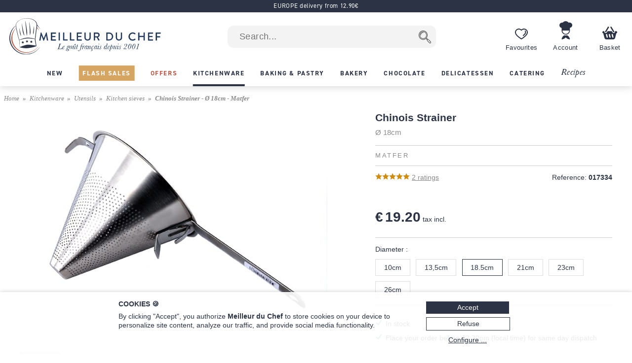

--- FILE ---
content_type: text/html; charset=utf-8
request_url: https://www.meilleurduchef.com/en/shop/kitchenware/utensils/kitchen-sieve/mfr-chinois-conical-strainer-18.html
body_size: 39948
content:
<!DOCTYPE html>
<html lang="en">
<head>
<meta charset="utf-8" />
<meta name="viewport" content="width=device-width, initial-scale=1.0, minimum-scale=1.0" />
<meta name="mdc-lang" content="en" />
<title> Chinois Strainer - Ø 18cm - Matfer - Meilleur du Chef </title>
<meta name="google-site-verification" content="0PTuRhBwMUu_tN0j8jVNDnCSE_iYAyloq-wwsAJDTAw" />
<!-- Google: define dataLayer and the gtag function -->
<script>
window.dataLayer = window.dataLayer || [];
function gtag(){dataLayer.push(arguments);}
</script>
<!-- Google Consent Mode v2: default consent -->
<script>
gtag('consent', 'default', {
'ad_storage': 'denied',
'ad_user_data': 'denied',
'ad_personalization': 'denied',
'analytics_storage': 'denied'
});
</script>
<!-- Google Tag Manager -->
<script>(function(w,d,s,l,i){w[l]=w[l]||[];w[l].push({'gtm.start':
new Date().getTime(),event:'gtm.js'});var f=d.getElementsByTagName(s)[0],
j=d.createElement(s),dl=l!='dataLayer'?'&l='+l:'';j.async=true;j.src=
'https://www.googletagmanager.com/gtm.js?id='+i+dl;f.parentNode.insertBefore(j,f);
})(window,document,'script','dataLayer','GTM-T54MX2F');</script>
<!-- End Google Tag Manager -->


<!-- Google tag (gtag.js) (Google Analytics 4) -->
<script async src="https://www.googletagmanager.com/gtag/js?id=G-CW5Y8R57NF"></script>
<script>
gtag('js', new Date());
gtag('config', 'G-CW5Y8R57NF');
gtag('config', 'AW-955951865',{ 'allow_enhanced_conversions': true });
</script>
<script>

gtag('event', 'view_item', {"currency":"EUR","items":[{"discount":0.0,"item_id":"mfr-chinois18","item_name":"Chinois Strainer - Ø 18cm - Matfer","price":19.2,"quantity":1}],"lang":"en","value":19.2});

</script>
<link rel="canonical" href="https://www.meilleurduchef.com/en/shop/kitchenware/utensils/kitchen-sieve/mfr-chinois-conical-strainer-18.html" />

<link rel="alternate" hreflang="fr" href="https://www.meilleurduchef.com/fr/achat/cuisine/ustensile/passe-sauce-chinois/mfr-chinois18.html" />

<link rel="alternate" hreflang="en" href="https://www.meilleurduchef.com/en/shop/kitchenware/utensils/kitchen-sieve/mfr-chinois-conical-strainer-18.html" />

<link rel="alternate" hreflang="it" href="https://www.meilleurduchef.com/it/comperare/cucina/utensili/mfr-passa-salsa-o-chinoise-o-18-5-cm.html" />

<meta name="keywords" content="" />
<meta name="description" content="Chinois Strainer - Ø 18cm - Matfer - Professional quality kitchen utensils and equipment" />
<meta property="og:title" content="Chinois Strainer - Ø 18cm - Matfer" /> <meta property="og:type" content="product" /> <meta property="og:image" content="https://files.meilleurduchef.com/mdc/photo/product/mfr/chinois-conical-strainer-18/chinois-conical-strainer-18-1-main-800.jpg?v=1604831347" /> <meta property="og:updated_time" content="1604831347" /> <meta property="og:url" content="https://www.meilleurduchef.com/en/shop/kitchenware/utensils/kitchen-sieve/mfr-chinois-conical-strainer-18.html" /> <meta property="og:site_name" content="Meilleur du Chef" /> <meta property="og:locale" content="en_GB" /> <meta property="fb:admins" content="586331588" />
<meta name="mdc-branch" content="cuisine" />


<script src="https://www.paypal.com/sdk/js?client-id=AU9AydpQgBhvcl0ZRMoJ2ZQZQi_ILe9Ezz-B1OBkelrxaV6cTqojRpbGvSvlf6_63kwO6CaJ9Lewq3N1&currency=EUR&locale=en_GB&components=messages"></script>

<link rel="stylesheet" type="text/css" href="//files.meilleurduchef.com/mdc/library2/css/main_min_ecb79b24_.css" />
<link rel="stylesheet" type="text/css" href="//files.meilleurduchef.com/mdc/library2/css/boutique_min_239a0955_.css" />
<link rel="stylesheet" type="text/css" href="//files.meilleurduchef.com/mdc/library2/css/dyncart_min_2a0f65d5_.css" />
<link rel="preload" href="https://use.typekit.net/pdv7vxb.css" as="style" onload="this.rel='stylesheet';this.onload=null">
<link rel="stylesheet" href="https://use.typekit.net/pdv7vxb.css" media="print" onload="this.media='all';this.onload=null">
<link rel="apple-touch-icon" sizes="180x180" href="/apple-touch-icon.png" />
<link rel="icon" type="image/png" sizes="32x32" href="/favicon-32x32.png" />
<link rel="icon" type="image/png" sizes="16x16" href="/favicon-16x16.png" />
<link rel="manifest" href="/site.webmanifest" />
<link rel="mask-icon" href="/safari-pinned-tab.svg" color="#b65a46" />
<meta name="msapplication-TileColor" content="#00aba9" />
<meta name="theme-color" content="#ffffff" />

<!-- TrustBox script -->
<script type="text/javascript" src="//widget.trustpilot.com/bootstrap/v5/tp.widget.bootstrap.min.js" async></script>
<!-- End TrustBox script -->
</head>
<body data-vtime="1769594688" id="boutique" class="no-js togglable slide-menu-closed slide-cart-closed en produit2"  data-pagetype="produit"  data-togglable-id="slide-menu,slide-cart" data-locale="en_GB">
<!-- Google Tag Manager (noscript) -->
<noscript><iframe src="https://www.googletagmanager.com/ns.html?id=GTM-T54MX2F"
height="0" width="0" style="display:none;visibility:hidden"></iframe></noscript>
<!-- End Google Tag Manager (noscript) -->
<script src="//files.meilleurduchef.com/mdc/library2/js/jquery-3.6.0.min.js">
</script>
<script src="//files.meilleurduchef.com/mdc/library2/js/jquery-ui-1.13.1.custom/jquery-ui.min.js">
</script>
<script src="//files.meilleurduchef.com/mdc/library2/js/jmdc_min_e0329056_.js">
</script>
<div id="slide-menu">
<!-- slide-menu [start] -->
<div class="slide-header-container content-on-demand" data-content-id="slide-header-content">
</div><ul class="slide-navigation"></ul><!-- slide-menu [end] -->
</div>
<div id="slide-cart">
<!-- slide-cart [start] -->
<div class="dynamic-cart mini-cart dyn dev" style="display: none;">
<div class="container cart-empty">
<div class="cart-header">
<div class="line flex-line">
<div class="cart-logo auto-flex">
<img src="//files.meilleurduchef.com/mdc/library2/img/header/icon-panier.svg" alt="Basket">
</div>
<div class="info">
<div class="titre">
Your basket
</div>
</div>
</div>
<button class="close svg slide-cart-close" title="Close">
<svg viewBox="0 0 24 24">
<path d="M18 6L6 18M6 6l12 12"></path>
</svg>
</button>
</div>
<div class="empty-info">
<div>BASKET IS EMPTY</div>
<div>Shop our <a href="/en/shop/new.html" class="pageref-prod" title="New">new products</a></div>
</div>
<div class="footer">

<button class="continue slide-cart-close" title="Close">Continue shopping</button>
</div>
</div>
<div class="container cart-filled">
<div class="cart-header">
<div class="line flex-line">
<div class="cart-logo auto-flex">
<img src="//files.meilleurduchef.com/mdc/library2/img/header/icon-panier.svg" alt="Basket">
<span class="item-count commande-en-stock text-total-q">#</span>
<span class="item-count commande-en-reappro date no-date text-total-q">#</span>
<span class="item-count commande-interdite text-total-q">#</span>
</div>
<div class="info">
<div class="titre">
Your basket
</div>
</div>
</div>
<div class="line cart-dispo commande-en-stock">
All items are in stock.
</div>
<div class="line cart-dispo commande-en-reappro date">
<span>Some items are not in stock. Restocking around <span class="text-date-expe"></span> if you validate today.</span>
</div>
<div class="line cart-dispo commande-en-reappro no-date">
<span>Some of your items are not in stock.</span>
</div>
<div class="line cart-dispo commande-interdite">
Some of your items are not available. Please remove them from your basket.
</div>
<div class="line cart-save">
<button class="cart-save only-account">Save this basket</button><span class="cart-saved"> ✓</span>
<span class="spacer"></span>
<button class="empty-cart">Empty basket</button>
</div>
<button class="close svg slide-cart-close" title="Close">
<svg viewBox="0 0 24 24">
<path d="M18 6L6 18M6 6l12 12"></path>
</svg>
</button>
</div>
<div class="items">
<div class="template item produit">
<button type="button" class="delete svg">
<svg viewBox="0 0 24 24">
<path d="M3 6h18M19 6v14a2 2 0 01-2 2H7a2 2 0 01-2-2V6m3 0V4a2 2 0 012-2h4a2 2 0 012 2v2M10 11v6M14 11v6"></path>
</svg>
</button>
<div class="image">
<a class="url" href=""><img src=""></a>
</div>
<div class="infos">
<a class="url" href="">
<div class="titre text-titre">
</div>
<div class="sous-titre text-sous-titre">
</div>
</a>
<div class="stock en-stock">In stock</div>
<div class="stock en-reappro sans-date">Soon available. <span class="qmax-dispo">Only <span class="text-qmax-dispo"></span> in stock.</span></div>
<div class="stock en-reappro avec-date">Expected on <span class="text-date-reappro"></span>. <span class="qmax-dispo">Only <span class="text-qmax-dispo"></span> in stock.</span></div>
<div class="stock en-rupture sur-commande">On order. <span class="qmax-dispo">Only <span class="text-qmax-dispo"></span> in stock.</span></div>
<div class="stock en-rupture stock-limite">Limited stock. <span class="qmax-dispo">Only <span class="text-qmax-dispo"></span> in stock.</span></div>
<div class="stock en-rupture epuise">Sold out.<span class="qmax-dispo">Only <span class="text-qmax-dispo"></span> in stock.</span></div>
<div class="stock en-rupture prochainement">Available soon.<span class="qmax-dispo">Only <span class="text-qmax-dispo"></span> in stock.</span></div>
<div class="stock en-rupture sur-devis">On quotation.<span class="qmax-dispo">Only <span class="text-qmax-dispo"></span> in stock.</span></div>
<div class="template avertissement"><span class="text-avertissement"></span></div>
<div class="q-prix">
<div class="q-control no-select">
<button type="button" class="svg minus">
<svg viewBox="0 0 24 24">
<path d="M5 12h14"></path>
</svg>
</button>
<input type="text" inputmode="numeric" name="q" value="0" />
<button type="button" class="svg plus">
<svg viewBox="0 0 24 24">
<path d="M12 5v14M5 12h14"></path>
</svg>
</button>
</div>
<div class="bloc-prix">
<span class="pastille-grise"></span>
<span class="remise pc">(-<span class=" text-remise-pc">#</span>%)</span>
<span class="prix base"><span class="text-prix-base">#</span><br></span>
<span class="prix vente text-prix">#</span>
</div>
</div>
</div>
<div class="overlay">
</div>
</div>
<div class="template item cadeau">
<div class="image">
<img src="">
</div>
<div class="infos">
<div class="titre text-titre">
</div>
<div class="q-prix">
<div class="q-control"></div>
<div class="bloc-prix">
<div class="prix vente">
Free
</div>
</div>
</div>
</div>
<div class="overlay">
</div>
</div>
<div class="spacer">
</div>
<div class="offres">

<div class="offre-element">

<div class="offre-titre" style="color: #d38719">
UNBEATABLE PRICE:
</div>

<div class="offre-produit" style="background-color: #fdf6ee">
<a href="/en/shop/food/sweet-groceries/pastry-mixes/cod-creme-patissiere-powder-1-kg.html">
<img src="//files.meilleurduchef.com/mdc/photo/element/offre-produit/creme-patissiere-ancel-100.png" srcset="//files.meilleurduchef.com/mdc/photo/element/offre-produit/creme-patissiere-ancel-100.png 100w, //files.meilleurduchef.com/mdc/photo/element/offre-produit/creme-patissiere-ancel-200.png 200w" sizes="100px" alt="Crème Pâtissière Powder" />
</a>
<a href="/en/shop/food/sweet-groceries/pastry-mixes/cod-creme-patissiere-powder-1-kg.html" class="offre-info" style="color: #d38719">
<div class="offre-marque">Ancel</div>
<div class="offre-prod-titre" href="/en/shop/food/sweet-groceries/pastry-mixes/cod-creme-patissiere-powder-1-kg.html">Crème Pâtissière Powder - 1kg</div>
<div class="offre-prix">
<span class="prix barre"><span class="euro">€ 9.90</span></span><span class="prix promo "><span class="euro">€ 7.50</span></span></div>
</a>

<span class="add-cart">
<input type="hidden" name="r" value="cod-creme-patissiere-powder-1-kg" /> <input name="q" type="hidden" value="1" /> <input type="hidden" name="_org" value="elemprod" />
<div class="ajouter add-cart-cta" style="background-color: #d38719">
Add
</div>
</span>

</div>
</div>

</div>
</div>
<div class="promotions">
<div class="code-wrapper togglable code-closed" data-togglable-id="code">
<div class="info">
<button class="code-toggle">You have a discount code?</button>
</div>
<div class="checkout-validator">
<div class="code-target">
<div class="flex-line">
<div class="form-input">
<label>
<input type="text" name="code">
</label>
<div class="form-label">Discount code</div>
</div>
<button class="form-button form-submit code hilite">OK</button>
</div>
<div class="code-status text-code-status"></div>
</div>
</div>
</div>
<div class="promos">
<div class="promo template"><span class="text-promo"></span></div>
<div class="remise-produits">Total discount <span class="text-remise-produits"></span></div>
</div>
</div>
<div class="footer">
<div>
<div class="line sous-total">
<span class="label"><b>Subtotal</b><span class="ttc"> (VAT incl.)</span><span class="ht"> (VAT excl.)</span></span><span class="value text-sous-total prix"></span>
</div>
<div class="line remise-globale">
<span class="label"><b>Voucher deduction</b></span><span class="value text-remise-globale prix"></span>
</div>
</div>
<div class="info dpd-pickup offert-manquant">
Spend <span class="text-manquant"></span> more until free delivery (mainland France only).
</div>
<div class="info dpd-pickup offert">
Free delivery to metropolitan France
</div>
<button class="checkout">Confirm my basket</button>
<button class="continue slide-cart-close" title="Close">Continue shopping</button>
</div>
</div>
</div>
<!-- slide-cart [end] -->
</div>
<div id="page-overlay" class="slide-menu-close slide-cart-close"></div>
<div id="header-wrapper">
<header id="page-header">
<nav id="top-anchor">
</nav>
<div class="bh-parent">
<div class="big-header">



<aside class="topbar topbar-alert " style="background-color: #2b3344; ">
<div class="topbar-content">
<span class="message">
<a href="/en/boutique/livraison.html#europe" rel="nofollow" class="link">
EUROPE delivery from 12.90€
</a>
</span>
</div>
</aside>



<div id="main-bar" class="bloc-content">
<div class="header-logo">
<a href="/en/" class="img">
<img src="//files.meilleurduchef.com/mdc/library2/img/header/logo-mdc.svg" width="1000" height="242" alt="Meilleur du Chef - Le goût français depuis 2001" title="Meilleur du Chef - Le goût français depuis 2001" class="mdc-logo mdc-logo-big">
<img src="//files.meilleurduchef.com/mdc/library2/img/header/logo-mdc-mobile.svg" width="600" height="600" alt="Meilleur du Chef - Le goût français depuis 2001" title="Meilleur du Chef - Le goût français depuis 2001" class="mdc-logo mdc-logo-small">
</a>
</div>

<form name="recherche" id="h-recherche" action="/en/rech" method="get" class="search">
<input type="text" name="kw" value="" class="search-text suggestive-search" autocomplete="off" autocorrect="off" autocapitalize="off" spellcheck="false" placeholder=" Search..." data-ss-lang="en" data-ss-id="suggestions" maxlength="128" /><input value="  " type="submit" class="search-button submit" title="Search" />
<div id="suggestions" class="suggestions" style="display: none;">
<div class="suggestion template text">
</div>
<div class="template section header text">
Suggestions
</div>
<div class="template section header prod">
Products
</div>
<div class="template section footer prod">
<a href="/en/rech/prod?kw=">
Show all products (<span class="count">
</span>)
</a>
</div>
<div class="template section header rec">
Recipes
</div>
<div class="template section footer rec">
<a href="/en/rech/rec?kw=">
See all results in our recipes (<span class="count">
</span>)
</a>
</div>
<div class="suggestion template page prod">
<img class="photo" src="">
<span class="info">
<span class="titre">
</span>
<br>
<span class="prix">
<span class="vente">
</span>
<span class="barre">
</span>
</span>
</span>
</div>
<div class="suggestion template page catprod">
<span class="info">
<span class="titre">
</span>
(<span class="count">
</span>)
</span>
</div>
<div class="suggestion template page rec">
<img class="photo" src="">
<span class="info">
<span class="titre">
</span>
</span>
</div>
<div class="suggestion template page catrec">
<span class="info">
<span class="titre">
</span>
(<span class="count">
</span>)
</span>
</div>
</div>
</form>

<a class="header-button wishlist only-desktop" href="/en/perso/wishlist?id=FAVORIS" rel="nofollow">
<div class="hicon"></div>
<div class="hlabel">
Favourites
</div>
</a>
<span class="header-button perso only-desktop hover-menu">
<a class="resume-messagerie hmenu-title" href="/en/perso" data-resume-messagerie="" rel="nofollow">
<div class="hicon"></div>
<div class="hlabel">
Account
</div>
<span class="pastille resume-unread" data-null="" data-format="%" data-format-0=""></span>
</a>

<div class="menu-compte hmenu-content">
 
<div class="label">
My account :
</div>
<form name="login" id="h-login" action="/en/perso" method="post">
<input type="hidden" name="action" value="login" /> <input type="text" name="login" value="" autocomplete="username" autocapitalize="off" autocorrect="off" class="" placeholder=" login name or email" /> <input type="password" name="paswd" autocomplete="current-password" autocapitalize="off" autocorrect="off" class="" placeholder=" password" />

<input value="Log in" class="bouton submit" type="submit" />
</form>
<div class="link">
<a href="/en/perso/mdp_oubli?rfr" rel="nofollow">
I forgot my login details
</a>
</div>
<div class="link">
<a href="/en/perso/edit_reset?ed_coord=1&amp;rfr" rel="nofollow">
Create a new account
</a>
</div>
</div>


</span>
<span class="header-button cart only-desktop dynamic-cart slide-cart-open">
<div class="hicon cart-logo">
<span class="item-count commande-en-stock text-total-q"></span>
<span class="item-count commande-en-reappro date text-total-q"></span>
<span class="item-count commande-en-reappro no-date text-total-q"></span>
<span class="item-count commande-interdite text-total-q"></span>
</div>
<div class="hlabel">
Basket
</div>
</span>
</div>
<div class="menu-bar only-desktop">
<div class="burger-menu slide-menu-open">
</div>
<nav class="store-menu h-scroller">
<div class="arrow left">
</div>
<div class="container"><ul class="content"><li class="categorie section-tag nouveaute"><a href="/en/shop/new.html"><span style="">New</span></a></li><li class="categorie section-tag ventes-flash"><a href="/en/shop/flash-sales.html"><span style="">Flash Sales</span></a></li><li class="categorie section-tag promotion"><a href="/en/shop/offers.html"><span style="">Offers</span></a></li>

<li class="categorie big-menu section-tag cuisine current" data-bmid="bm-cuisine" ><a href="/en/shop/kitchenware.html" class="menu-title">
<span style="">Kitchenware</span>
</a></li><li class="categorie big-menu section-tag patisserie" data-bmid="bm-patisserie" ><a href="/en/shop/baking-supplies.html" class="menu-title">
<span style="">Baking &amp; Pastry</span>
</a></li><li class="categorie big-menu section-tag boulangerie" data-bmid="bm-boulangerie" ><a href="/en/shop/bakery.html" class="menu-title">
<span style="">Bakery</span>
</a></li><li class="categorie big-menu section-tag chocolatier" data-bmid="bm-chocolatier" ><a href="/en/shop/chocolate.html" class="menu-title">
<span style="">Chocolate</span>
</a></li><li class="categorie big-menu section-tag epicerie" data-bmid="bm-epicerie" ><a href="/en/shop/food.html" class="menu-title">
<span style="">Delicatessen</span>
</a></li><li class="categorie big-menu section-tag traiteur" data-bmid="bm-traiteur" ><a href="/en/shop/catering.html" class="menu-title">
<span style="">Catering</span>
</a></li><li class="section-tag recettes"><a href="/en/recipe.html">
Recipes
</a></li></ul></div>
<div class="arrow right">
</div>
</nav>
</div>
<nav class="store-menu-placeholders only-desktop">


<nav class="bm-wrapper content-on-demand" id="bm-cuisine" data-content-id="bm-content-cuisine">
</nav>

<nav class="bm-wrapper content-on-demand" id="bm-patisserie" data-content-id="bm-content-patisserie">
</nav>

<nav class="bm-wrapper content-on-demand" id="bm-boulangerie" data-content-id="bm-content-boulangerie">
</nav>

<nav class="bm-wrapper content-on-demand" id="bm-chocolatier" data-content-id="bm-content-chocolatier">
</nav>

<nav class="bm-wrapper content-on-demand" id="bm-epicerie" data-content-id="bm-content-epicerie">
</nav>

<nav class="bm-wrapper content-on-demand" id="bm-traiteur" data-content-id="bm-content-traiteur">
</nav>

</nav>
</div>
</div>
<div class="bottom-header only-mobile">
<div id="bottom-bar" class="bloc-content">
<div class="header-button menu slide-menu-open">
<div class="hicon"></div>
<div class="hlabel">
Menu
</div>
</div>
<a class="header-button promos" href="/en/shop/offers.html" rel="nofollow">
<div class="hicon"></div>
<div class="hlabel">
Offers
</div>
</a>
<a class="header-button wishlist" href="/en/perso/wishlist?id=FAVORIS" rel="nofollow">
<div class="hicon"></div>
<div class="hlabel">
Favourites
</div>
</a>
<a class="header-button perso" href="/en/perso" data-resume-messagerie="" rel="nofollow">
<div class="hicon"></div>
<div class="hlabel">
Account
</div>
<span class="pastille resume-unread" data-null="" data-format="%" data-format-0=""></span>
</a>
<div class="header-button cart dynamic-cart slide-cart-open">
<div class="hicon cart-logo">
<span class="item-count commande-en-stock text-total-q"></span>
<span class="item-count commande-en-reappro date no-date text-total-q"></span>
<span class="item-count commande-interdite text-total-q"></span>
</div>
<div class="hlabel">
Basket
</div>
</div>
</div>
</div>
</header>
</div>
<div id="overlay-wrapper"></div>
<div id="page-wrapper">
<nav id="breadcrumb">
<ol><li><a href="/en/">Home</a></li><li><a href="/en/shop/kitchenware.html" >Kitchenware</a></li><li><a href="/en/shop/kitchenware/utensils.html" >Utensils</a></li><li><a href="/en/shop/kitchenware/utensils/kitchen-sieve.html" >Kitchen sieves</a></li>   <li ><span id="attr-ariane">Chinois Strainer - Ø 18cm - Matfer</span></li></ol>
</nav>
<div id="page-content">
<div class="content-wrapper">
<!-- content [start] -->
<div class="grid">
<!-- TITRE-PRIX START -->
<div class="titre-prix " style="grid-area: titre-prix;">
<!-- logos -->
<span id="attr-preh1">
<div class="mentions-pre-h1"></div>
</span>
<!-- titre -->
<h1 >
<div ><span id="attr-titre">Chinois Strainer </span><span id="attr-soustitre"></span><span id="attr-variante"><div class="variante">Ø 18cm </div></span></div>
<span id="attr-marque">
<div class="marque">Matfer </div>
</span>
</h1>
<!-- note & référence -->
<div class="note-ref">
<div class="avis">
<div class="note-bar">
<span id="attr-note">
<div class="pc" style="width:100%">
</div>
</span>
</div>
<a href="#avis-section" class="autoanchor lire-avis">
<span id="attr-nbnotes"><span>2</span> ratings</span>
</a>
</div>
<div class="reference">
<span class="label">Reference:</span> <span class="value"><span id="attr-ref">017334</span></span>
</div>
</div>
<span id="attr-existvp">

</span>

<!-- mentions -->
<div class="mentions">
<span id="attr-logos"> </span>
</div>
<!-- prix -->
<span id="attr-prix">
<div class="prix-article ">

<div class="info">
<span class="prix-vente hover-popup">
<span class="euro">€ 19.20</span> tax incl.
<span class="popup">
Prices include taxes - Remove 20% outside EU.
</span>
</span>
</div>
   

</div>
</span>
<!-- autres mentions -->


</div>
<!-- TITRE-PRIX START -->
<!-- MEDIAS START -->
<div class="medias auto-media-box" style="grid-area: medias;">
<div class="media-display autosize" data-ratio="1.33333">
<span id="attr-mediadisplay">

<div class="media image hoverzoom current">

<img src="//files.meilleurduchef.com/mdc/photo/product/mfr/chinois-conical-strainer-18/chinois-conical-strainer-18-1-main-650.jpg" srcset="//files.meilleurduchef.com/mdc/photo/product/mfr/chinois-conical-strainer-18/chinois-conical-strainer-18-1-main-650.jpg 650w, //files.meilleurduchef.com/mdc/photo/product/mfr/chinois-conical-strainer-18/chinois-conical-strainer-18-1-main-800.jpg 800w, //files.meilleurduchef.com/mdc/photo/product/mfr/chinois-conical-strainer-18/chinois-conical-strainer-18-1-main-1300.jpg 1300w" sizes="(min-width: 768px) 650px, 100vw" data-maxsrc="//files.meilleurduchef.com/mdc/photo/product/mfr/chinois-conical-strainer-18/chinois-conical-strainer-18-1-zoom.jpg" fetchpriority="high" alt="Chinois Strainer - Ø 18cm - Matfer">

</div>

<div class="media image hoverzoom ">
<div class="dynimg r75"></div><noscript>
<img src="//files.meilleurduchef.com/mdc/photo/product/mfr/chinois-conical-strainer-18/chinois-conical-strainer-18-2-main-650.jpg" srcset="//files.meilleurduchef.com/mdc/photo/product/mfr/chinois-conical-strainer-18/chinois-conical-strainer-18-2-main-650.jpg 650w, //files.meilleurduchef.com/mdc/photo/product/mfr/chinois-conical-strainer-18/chinois-conical-strainer-18-2-main-800.jpg 800w, //files.meilleurduchef.com/mdc/photo/product/mfr/chinois-conical-strainer-18/chinois-conical-strainer-18-2-main-1300.jpg 1300w" sizes="(min-width: 768px) 650px, 100vw" data-maxsrc="//files.meilleurduchef.com/mdc/photo/product/mfr/chinois-conical-strainer-18/chinois-conical-strainer-18-2-zoom.jpg" alt="Chinois Strainer - Ø 18cm - Matfer">
</noscript>
</div>

</span>
</div>
<span id="attr-mediabtn">
<div class="media-buttons">

<div class="button img current">
<img src="//files.meilleurduchef.com/mdc/photo/product/mfr/chinois-conical-strainer-18/chinois-conical-strainer-18-1-mini-80.jpg" srcset="//files.meilleurduchef.com/mdc/photo/product/mfr/chinois-conical-strainer-18/chinois-conical-strainer-18-1-mini-80.jpg 80w, //files.meilleurduchef.com/mdc/photo/product/mfr/chinois-conical-strainer-18/chinois-conical-strainer-18-1-mini-160.jpg 160w" sizes="(min-width: 768px) 80px, 60px" alt="Chinois Strainer - Ø 18cm - Matfer">
</div>

<div class="button img ">
<img src="//files.meilleurduchef.com/mdc/photo/product/mfr/chinois-conical-strainer-18/chinois-conical-strainer-18-2-mini-80.jpg" srcset="//files.meilleurduchef.com/mdc/photo/product/mfr/chinois-conical-strainer-18/chinois-conical-strainer-18-2-mini-80.jpg 80w, //files.meilleurduchef.com/mdc/photo/product/mfr/chinois-conical-strainer-18/chinois-conical-strainer-18-2-mini-160.jpg 160w" sizes="(min-width: 768px) 80px, 60px" alt="Chinois Strainer - Ø 18cm - Matfer">
</div>

</div>
</span>
</div>
<!-- MEDIAS END -->

<!-- attr-dispo-panier START -->
<div class="attr-dispo-panier" style="grid-area: attr-dispo-panier;">
<!-- attributs -->
<span id="attr-attr">
<div class="attributs">

<div class="attribut diametre">
<div class="attr-titre">Diameter :</div>
<div class="attr-vals">
<div class="attr-val-text attribut-switch 10cm " data-attr-key="diametre=10cm" data-attr-prod="mfr-chinois-conical-strainer-10">10cm</div><div class="attr-val-text attribut-switch 135cm " data-attr-key="diametre=135cm" data-attr-prod="mfr-chinois-conical-strainer-15">13,5cm</div><div class="attr-val-text attribut-switch 185cm current" data-attr-key="diametre=185cm" data-attr-prod="mfr-chinois-conical-strainer-18">18.5cm</div><div class="attr-val-text attribut-switch 21cm " data-attr-key="diametre=21cm" data-attr-prod="mfr-chinois-conical-strainer-20">21cm</div><div class="attr-val-text attribut-switch 23cm " data-attr-key="diametre=23cm" data-attr-prod="mfr-chinois-conical-strainer-23">23cm</div><div class="attr-val-text attribut-switch 26cm " data-attr-key="diametre=26cm" data-attr-prod="mfe-chinois-conical-strainer-26">26cm</div>
</div>
</div>

</div>
</span>
<span id="attr-admdispo"></span>
<!-- disponibilité -->
<span id="attr-dispo">
<div class="disponibilite">
<span class="en-stock">In stock</span>

</div></span>
<!-- livraison -->
<span id="attr-livraison"> <div class="livraison">Place your order before 12:30pm (local time) for same day dispatch</div> </span>
<div class="panier">
<span id="attr-existvp2">

</span>
<!-- ajout panier -->
<span id="attr-addcartpro">

<div class="add-cart autoq" data-autoq-max="100">
<div class="autoq-alert">Limité à 100 par commande</div>
<input type="hidden" value="mfr-chinois-conical-strainer-18" name="r">
<input type="hidden" value="produit" name="_org">
<input type="hidden" name="dispo" value="en_stock">



<input class="q autoq-q" name="q" type="number" value="1" min="1" max="9999" size="1">
<div class="block">
<div class="ajouter add-cart-cta">
<span>Add to basket | <span class="total autoq-total"><span class="euro">€ 19.20</span></span></span>
</div>
<div class="ajouter add-cart-wait">
<span>Adding product to your basket...</span>
</div>
</div>
</div>

</span>
<span id="attr-avertissement">

</span>
<!-- alerte disponibilité -->
<span id="attr-alerteinconnu">
</span>
</div>
<!-- wishlist-social -->
<div class="wishlist-social">
<!-- whislist -->
<div class="wishlist ajouter-wishlist wl-closed">
<div class="titre wl-toggle">
Add to my wish lists
</div>
<div class="menu-wishlist">
<div class="wl-content">
<div class="close wl-toggle">×</div>

<p>
To access this service, please log into your Meilleur du Chef account or create a new account.
</p>


</div>
</div>
</div>
<!-- partage -->
<div class="social">
<div class="plugin facebook">
<span id="attr-socfb">
<a href="//www.facebook.com/sharer.php?u=https%3A%2F%2Fwww.meilleurduchef.com%2Fen%2Fshop%2Fkitchenware%2Futensils%2Fkitchen-sieve%2Fmfr-chinois-conical-strainer-18.html" class="sharer2 facebook" rel="noreferrer" target="_blank" data-width="670" data-height="330" data-network="facebook">
</a>
</span>
</div>
<div class="plugin twitter">
<span id="attr-soctw">
<a href="//x.com/share?url=https%3A%2F%2Fwww.meilleurduchef.com%2Fen%2Fshop%2Fkitchenware%2Futensils%2Fkitchen-sieve%2Fmfr-chinois-conical-strainer-18.html&text=Chinois%20Strainer%20-%20%C3%98%2018cm%20-%20Matfer" class="sharer2 twitter" rel="noreferrer" target="_blank" data-width="550" data-height="254" data-network="twitter">
</a>
</span>
</div>
<div class="plugin pinterest">
<span id="attr-socpi">
<a href="//pinterest.com/pin/create/link/?url=https%3A%2F%2Fwww.meilleurduchef.com%2Fen%2Fshop%2Fkitchenware%2Futensils%2Fkitchen-sieve%2Fmfr-chinois-conical-strainer-18.html&media=https%3A%2F%2Ffiles.meilleurduchef.com%2Fmdc%2Fphoto%2Fproduct%2Fmfr%2Fchinois-conical-strainer-18%2Fchinois-conical-strainer-18-1-main-800.jpg&description=Chinois%20Strainer%20-%20%C3%98%2018cm%20-%20Matfer" class="sharer2 pinterest" rel="nofollow" target="_blank" data-width="800" data-height="800" data-network="pinterest">
</a>
</span>
</div>
<span class="label">Share ➔</span>
</div>
</div>
<!-- offre-du-moment -->
<div class="only-mobile">

<div class="offre-element">

<div class="offre-titre" style="color: #d38719">
UNBEATABLE PRICE:
</div>

<div class="offre-produit" style="background-color: #fdf6ee">
<a href="/en/shop/food/sweet-groceries/pastry-mixes/cod-creme-patissiere-powder-1-kg.html">
<img src="//files.meilleurduchef.com/mdc/photo/element/offre-produit/creme-patissiere-ancel-100.png" srcset="//files.meilleurduchef.com/mdc/photo/element/offre-produit/creme-patissiere-ancel-100.png 100w, //files.meilleurduchef.com/mdc/photo/element/offre-produit/creme-patissiere-ancel-200.png 200w" sizes="100px" alt="Crème Pâtissière Powder" />
</a>
<a href="/en/shop/food/sweet-groceries/pastry-mixes/cod-creme-patissiere-powder-1-kg.html" class="offre-info" style="color: #d38719">
<div class="offre-marque">Ancel</div>
<div class="offre-prod-titre" href="/en/shop/food/sweet-groceries/pastry-mixes/cod-creme-patissiere-powder-1-kg.html">Crème Pâtissière Powder - 1kg</div>
<div class="offre-prix">
<span class="prix barre"><span class="euro">€ 9.90</span></span><span class="prix promo "><span class="euro">€ 7.50</span></span></div>
</a>

<span class="add-cart">
<input type="hidden" name="r" value="cod-creme-patissiere-powder-1-kg" /> <input name="q" type="hidden" value="1" /> <input type="hidden" name="_org" value="elemprod" />
<div class="ajouter add-cart-cta" style="background-color: #d38719">
Add
</div>
</span>

</div>
</div>

</div>
</div>
<!-- attr-dispo-panier END -->

<!-- DESCRIPTION START -->
<div class="desc-labels" style="grid-area: desc-labels;">
<div class="titre-section">
Description
</div>
<!-- labels -->
<div class="labels"><span id="attr-labels"></span></div>
<!-- description -->
<div class="description formatted-text">
<span id="attr-description"><p>Professional conical strainer made of stainless steel.<br>
Ideal for straining sauces, stocks, juices and other liquid preparations.<br>
High quality mesh with Ø 1.5mm perforations. Hook and side tab for perfect stability.</p>
<ul><li class="niv2">Diameter: 18.5cm</li>
<li class="niv2">Sold by: Unit</li>
</ul></span>
</div>
</div>
<!-- DESCRIPTION END -->
<!-- ACCORDEON 1 START -->
<div class="accordeon accordeon-1" style="grid-area: accordeon-1;">
<!-- offre-du-moment -->
<div class="only-desktop">

<div class="offre-element">

<div class="offre-titre" style="color: #d38719">
UNBEATABLE PRICE:
</div>

<div class="offre-produit" style="background-color: #fdf6ee">
<a href="/en/shop/food/sweet-groceries/pastry-mixes/cod-creme-patissiere-powder-1-kg.html">
<img src="//files.meilleurduchef.com/mdc/photo/element/offre-produit/creme-patissiere-ancel-100.png" srcset="//files.meilleurduchef.com/mdc/photo/element/offre-produit/creme-patissiere-ancel-100.png 100w, //files.meilleurduchef.com/mdc/photo/element/offre-produit/creme-patissiere-ancel-200.png 200w" sizes="100px" alt="Crème Pâtissière Powder" />
</a>
<a href="/en/shop/food/sweet-groceries/pastry-mixes/cod-creme-patissiere-powder-1-kg.html" class="offre-info" style="color: #d38719">
<div class="offre-marque">Ancel</div>
<div class="offre-prod-titre" href="/en/shop/food/sweet-groceries/pastry-mixes/cod-creme-patissiere-powder-1-kg.html">Crème Pâtissière Powder - 1kg</div>
<div class="offre-prix">
<span class="prix barre"><span class="euro">€ 9.90</span></span><span class="prix promo "><span class="euro">€ 7.50</span></span></div>
</a>

<span class="add-cart">
<input type="hidden" name="r" value="cod-creme-patissiere-powder-1-kg" /> <input name="q" type="hidden" value="1" /> <input type="hidden" name="_org" value="elemprod" />
<div class="ajouter add-cart-cta" style="background-color: #d38719">
Add
</div>
</span>

</div>
</div>

</div>
<!-- nutrition -->
<span id="attr-nutrition"></span>
<!-- description 2 -->
<span id="attr-detail"></span>
<!-- documents -->
<span id="attr-documents"></span>
<!-- fidélité -->
<span id="attr-fidelite">
<div class="fidelite togglable pli-closed" data-togglable-id="pli" data-togglable-method="jsSlide">
<div class="title pli-toggle">
<span>Loyalty Points</span>
</div>
<div class="content pli-target">
<p>When purchasing this product, you will earn:</p>
<div class="points-fidelite">
38 loyalty points
</div>
<p><a href="/en/perso/fidelite" rel="nofollow">Find out more about our loyalty club</a></p>
</div>
</div>
</span>
<!-- livraison -->
<div class="livraison togglable pli-closed" data-togglable-id="pli" data-togglable-method="jsSlide">
<div class="title pli-toggle">
<span>Shipping</span>
</div>
<div class="content pli-target" style="display: none;">
Shipping charges are calculated automatically, according to criteria such as parcel weight and destination. Shipping costs will display once you've added the items you wish to purchase to your basket.
</div>
</div>
<!-- paiement -->
<div class="paiement togglable pli-closed" data-togglable-id="pli" data-togglable-method="jsSlide">
<div class="title pli-toggle">
<span>Payment</span>
</div>
<div class="content pli-target" style="display: none;">
<p>Your transaction is secure.</p>
<p>The secure payment system HiPay encrypts your data for all credit card payments.<br />At no time do we have access to your bank details.<br />Many other possible payment methods: Paypal, 3x without fees with Alma, transfer.</p>
</div>
</div>
</div>
<!-- ACCORDEON 1 END -->
</div>
<!-- ACCORDEON 2 START -->
<div class="accordeon accordeon-2" style="grid-area: accordeon-2;">
<!-- variantes -->
<span id="attr-variantes"></span>
<!-- famille de produits -->
<span id="attr-famille"></span>
<!-- donner avis -->
<div id="avis-form" class="pli-avis-form togglable pli-closed" data-togglable-id="pli" data-togglable-method="jsSlide">
<div class="title only-desktop">
<span>Review this product</span>
</div>
<div class="title pli-toggle only-mobile">
<span>Review this product</span>
</div>
<div class="content pli-target">

<div class="avis-form">

<div class="avis-login-box avis-form-layout togglable avis-login-closed" data-togglable-id="avis-login" data-togglable-method="jsSlide">
<div class="avis-login-intro">
<p>Please login to post a review</p>
<button class="avis-login-toggle">Log in</button>
</div>
<div class="avis-login-form avis-login-target">
 
<form name="login" action="/en/perso" method="post">
<input type="hidden" name="action" value="login">
<input type="hidden" name="rfra" value="avis-form">
<div class="line">
<div class="label">
Login name
</div>
<div class="value">
<input type="text" name="login" autocomplete="username" autocapitalize="off" autocorrect="off" class="text " placeholder=" login name or email" value="">
</div>
</div>
<div class="line">
<div class="label">
Password
</div>
<div class="value">
<input type="password" name="paswd" autocomplete="current-password" autocapitalize="off" autocorrect="off" class="text ">
</div>
</div>

<div class="line">
<div class="label">
</div>
<div class="value">
<a class="oubli" href="/en/perso/mdp_oubli?rfr&rfra=avis-form" rel="nofollow">
I forgot my login details
</a>
</div>
</div>
</form>
</div>
</div>
 
</div>

</div>
</div>
<!-- avis -->
<div id="avis-section" class="pli-avis-list togglable pli-closed" data-togglable-id="pli" data-togglable-method="jsSlide">
<div class="title only-desktop">
<span>Customer reviews</span>
</div>
<div class="title pli-toggle only-mobile">
<span>Customer reviews</span>
</div>
<div class="content pli-target">
<span id="attr-avis">

<div id="avis-liste" class="avis-liste " >

<div class="aucun-avis">
There are no user reviews yet.
</div>

</div>

</span>
</div>
</div>
<!-- recommandations -->

<!-- recettes -->

</div>
<!-- ACCORDEON 2 END -->
<span id="attr-item"><span id="data" data-basetoken="mfr-chinois18" data-token="mfr-chinois-conical-strainer-18" data-titre="Chinois Strainer - Ø 18cm - Matfer" style="display: none;"></span></span>

<!-- content [end] -->
</div>
</div>
</div>
<div id="footer-wrapper">
<footer id="page-footer">
<div class="newsletter">
<div class="newsletter-content">
<div class="newsletter-info">
<div class="titre"><span>The</span> <span>Newsletter</span></div>
<div class="texte">Stay informed with the latest news and events from Meilleur du Chef and subscribe to our newsletter</div>
</div>
<div class="newsletter-form">
<div class="form">
<input type="hidden" name="recette_boutique" class="newsletter-name" value="1" />
<input type="email" name="email" autocomplete="email" autocapitalize="off" autocorrect="off" class="email" placeholder=" Type your email" value="" /><input value="OK" class="bouton subscribe" type="button" />
</div>
<div class="status subscribed">Thank you!</div>
<div class="status pending">You will receive an email to confirm your registration.</div>
<div class="status error">Invalid email address</div>
</div>
</div>
</div>
<div class="reassurance">
<div class="reassur-content">
<a href="/en/perso/message" class="reassur-bloc reassur-contact" rel="nofollow">
<div class="logo"></div>
<div class="titre">Customer service<br />Contact us</div>
</a>
<a href="/en/boutique/paiement.html" class="reassur-bloc reassur-securite" rel="nofollow">
<div class="logo"></div>
<div class="titre">Secure<br />Payment</div>
</a>
<a href="/en/boutique/livraison.html" class="reassur-bloc reassur-livraison" rel="nofollow">
<div class="logo"></div>
<div class="titre">Europe delivery<br />from 12.90€</div>
</a>
<a href="/en/shop/chef-s-favorites.html" class="reassur-bloc reassur-coup-de-coeur">
<div class="logo"></div>
<div class="titre">Chef's<br />Favourites</div>
</a>
<a href="https://www.trustpilot.com/review/www.meilleurduchef.com" class="reassur-bloc reassur-avis" target="_blank" rel="noopener">
<div class="logo"></div>
<div class="titre">4.8 / 5<br />User reviews</div>
</a>
</div>
</div>
<div class="trustpilot">
<div class="trustpilot-widget" data-locale="en-US" data-template-id="5419b6a8b0d04a076446a9ad" data-businessunit-id="54ca44660000ff00057d10a4" data-style-height="24px" data-style-width="100%" data-theme="light">
<a href="https://www.trustpilot.com/review/www.meilleurduchef.com" target="_blank" rel="noopener">Trustpilot</a>
</div>
</div>
<div class="social">
<div class="social-content">
<div class="titre">
Follow us!
</div>
<a href="//www.facebook.com/meilleurduchef.english" rel="noreferrer" target="_blank" class="facebook" aria-label="Facebook"></a>
<a href="https://www.youtube.com/MeilleurduChef" rel="noreferrer" target="_blank" class="youtube" aria-label="YouTube"></a>
<a href="https://instagram.com/meilleurduchef" rel="noreferrer" target="_blank" class="instagram" aria-label="Instagram"></a>
<a href="https://x.com/MeilleurduChef_" rel="noreferrer" target="_blank" class="twitter" aria-label="X"></a>
<a href="https://www.pinterest.com/meilleurduchef/" rel="noreferrer" target="_blank" class="pinterest" aria-label="Pinterest"></a>
</div>
</div>
<div class="blocs">
<div class="blocs-content">
<div class="links en-ce-moment"><ul><li class="titre">Featured</li>

 
 <li class="categorie normal"><a href="/en/shop/new.html" >
New
</a></li><li class="categorie normal"><a href="/en/shop/flash-sales.html" >
Flash Sales
</a></li><li class="categorie normal"><a href="/en/shop/offers.html" >
Offers
</a></li> 
 
 <li class="categorie normal"><a href="/en/shop/brands.html" >
Brands
</a></li> 
 

 
 <li class="categorie normal"><a href="/en/shop/selection-by-chef-philippe.html" rel="nofollow" >
Sélection by Chef Philippe
</a></li> 
</ul></div>
<div class="links communaute"><ul><li class="titre"><a href="/en/">
Meilleur du Chef
</a></li><li class="link"><a href="/en/chef-philippe.html">
Chef Philippe
</a></li><li class="link"><a href="/en/boutique/qui-sommes-nous.html">
About Us
</a></li><li class="link"><a href="/en/boutique/nos-engagements.html">
Our Guarantees
</a></li><li class="link"><a href="/en/boutique/paiement.html" rel="nofollow" target="_blank">
Payment
</a>
&
<a href="/en/boutique/livraison.html" rel="nofollow" target="_blank">
Shipping
</a></li><li class="link"><a href="/en/boutique/conditions-generales-vente.html">
General Terms & Conditions of Sale
</a></li><li class="link"><a href="/en/boutique/mentions-legales.html">
Legal Statement & Privacy Policy
</a></li><li class="link"><a href="/en/boutique/cookies.html" rel="nofollow">
Manage my cookies 🍪
</a></li></ul><ul><li class="titre"><a href="/en/">
Languages
</a></li><li class="logos"><a href="/" rel="nofollow" class="flag fr" aria-label="Français"></a>
<a href="/en/" rel="nofollow" class="flag en" aria-label="English"></a>
<a href="/it/" rel="nofollow" class="flag it" aria-label="Italiano"></a></li></ul></div>
<div class="links perso"><ul><li class="titre">Follow us!</li><li class="logos"><a href="//www.facebook.com/meilleurduchef.english" rel="noreferrer" target="_blank" class="facebook" aria-label="Facebook"></a>
<a href="https://www.youtube.com/MeilleurduChef" rel="noreferrer" target="_blank" class="youtube" aria-label="YouTube"></a>
<a href="https://instagram.com/meilleurduchef" rel="noreferrer" target="_blank" class="instagram" aria-label="Instagram"></a>
<a href="https://x.com/MeilleurduChef_" rel="noreferrer" target="_blank" class="twitter" aria-label="X"></a>
<a href="https://www.pinterest.com/meilleurduchef/" rel="noreferrer" target="_blank" class="pinterest" aria-label="Pinterest"></a></li></ul><ul><li class="titre"><a href="/en/perso" rel="nofollow">
My Account
</a></li><li class="link"><a href="/en/perso/messages" rel="nofollow">
My messages
</a></li><li class="link"><a href="/en/perso/commandes" rel="nofollow">
My orders
</a></li><li class="link"><a href="/en/perso/fidelite" rel="nofollow">
My loyalty account
</a></li><li class="link"><a href="/en/perso/carnet-recettes" rel="nofollow">
My recipe book
</a></li><li class="link"><a href="/en/perso/compte-pro.html" rel="nofollow">
My professional account
</a></li> <li class="link"><a href="/en/lettre?rfr" rel="nofollow">
My newsletter subscriptions
</a></li>
</ul></div>
</div>
</div>
<div class="menus">
<div class="menus-content"><ul class="togglable footer-menu-closed" data-togglable-id="footer-menu"><li class="titre footer-menu-toggle"><span>About</span></li><li class="footer-menu-target"><ul><li class="link"><a href="/en/boutique/qui-sommes-nous.html">
About Us
</a></li><li class="link"><a href="/en/boutique/nos-engagements.html">
Our Guarantees
</a></li><li class="link"><a href="/en/boutique/conditions-generales-vente.html">
General Terms & Conditions of Sale
</a></li><li class="link"><a href="/en/boutique/mentions-legales.html">
Legal Statement & Privacy Policy
</a></li><li class="link"><a href="/en/boutique/cookies.html" rel="nofollow">
Manage my cookies 🍪
</a></li></ul></li></ul><ul class="togglable footer-menu-closed" data-togglable-id="footer-menu"><li class="titre footer-menu-toggle"><span>Payment & Shipping</span></li><li class="footer-menu-target"><ul><li class="link"><a href="/en/boutique/paiement.html" rel="nofollow" target="_blank">
Payment
</a></li><li class="link"><a href="/en/boutique/livraison.html" rel="nofollow" target="_blank">
Shipping
</a></li><li class="link"><a href="/en/perso/retours.html" rel="nofollow">
Returns
</a></li></ul></li></ul><ul class="togglable footer-menu-closed" data-togglable-id="footer-menu"><li class="titre footer-menu-toggle"><span>My Account</span></li><li class="footer-menu-target"><ul><li class="link"><a href="/en/perso/messages" rel="nofollow">
My messages
</a></li><li class="link"><a href="/en/perso/commandes" rel="nofollow">
My orders
</a></li><li class="link"><a href="/en/perso/fidelite" rel="nofollow">
My loyalty account
</a></li><li class="link"><a href="/en/perso/carnet-recettes" rel="nofollow">
My recipe book
</a></li><li class="link"><a href="/en/perso/compte-pro.html" rel="nofollow">
My professional account
</a></li> <li class="link"><a href="/en/lettre?rfr" rel="nofollow">
My newsletter subscriptions
</a></li></ul></li></ul></div>
</div>
<div class="copyright">
Copyright © 2000-2026, www.meilleurduchef.com - All Rights Reserved.<br />Meilleur du Chef is the trade name of the Plat-Net company, registered in France on the Bayonne Trade and Company Register (RCS) under the number 433 926 904.
</div>
</footer>
</div>
<nav id="bm-content-cuisine" style="display: none;">
<div class="bm-content">
<div class="bm-promos">
<div class="bm-promo">
<a href="/en/shop/brands/villars.html" rel="nofollow" class="iimg">
<div class="dynimg" style="padding-top: 81.2%;"></div>
<noscript>
<img src="//files.meilleurduchef.com/mdc/photo/element/bigmenu-promo/2601-villars-en-250.jpg" srcset="//files.meilleurduchef.com/mdc/photo/element/bigmenu-promo/2601-villars-en-250.jpg 250w, //files.meilleurduchef.com/mdc/photo/element/bigmenu-promo/2601-villars-en-500.jpg 500w, [data-uri] 4w" sizes="(min-width: 1024px) 250px, 1px" alt="Villars Chocolates
Swiss quality and flavour since 1901.*ATTR">
</noscript>
</a>
</div>

<div class="bm-promo">
<a href="/en/shop/new.html" rel="nofollow" class="iimg">
<div class="dynimg" style="padding-top: 81.2%;"></div>
<noscript>
<img src="//files.meilleurduchef.com/mdc/photo/element/bigmenu-promo/1001-nouveau-en-250.jpg" srcset="//files.meilleurduchef.com/mdc/photo/element/bigmenu-promo/1001-nouveau-en-250.jpg 250w, //files.meilleurduchef.com/mdc/photo/element/bigmenu-promo/1001-nouveau-en-500.jpg 500w, [data-uri] 4w" sizes="(min-width: 1024px) 250px, 1px" alt="new*ATTR">
</noscript>
</a>
</div>
</div>


<div class="bm-main bm-cat">

<div class="sous-categorie togglable togglable-more-cat-bigmenu more-cat-bigmenu-closed cuisine ustensile" data-togglable-id="more-cat-bigmenu">
<a href="/en/shop/kitchenware/utensils.html" class="scat-titre" >
Utensils
</a>
<ul class="sous-sous-categories"><li class="sous-sous-categorie "><a href="/en/shop/kitchenware/utensils/apple-peeler.html" class="sscat-titre" >
Apple Peeler
</a></li><li class="sous-sous-categorie "><a href="/en/shop/kitchenware/utensils/brush-scraper.html" class="sscat-titre" >
Brush &amp; scraper
</a></li><li class="sous-sous-categorie "><a href="/en/shop/kitchenware/utensils/burger-press.html" class="sscat-titre" >
Burger press
</a></li><li class="sous-sous-categorie "><a href="/en/shop/kitchenware/utensils/butter-churner.html" class="sscat-titre" >
Butter churner
</a></li><li class="sous-sous-categorie "><a href="/en/shop/kitchenware/utensils/can-opener.html" class="sscat-titre" >
Can openers
</a></li><li class="sous-sous-categorie  more-cat-bigmenu-target"><a href="/en/shop/kitchenware/utensils/carving-fork.html" class="sscat-titre" >
Carving forks
</a></li><li class="sous-sous-categorie  more-cat-bigmenu-target"><a href="/en/shop/kitchenware/utensils/chef-tweezers.html" class="sscat-titre" >
Chef tweezers
</a></li><li class="sous-sous-categorie  more-cat-bigmenu-target"><a href="/en/shop/kitchenware/utensils/chopping-board.html" class="sscat-titre" >
Chopping board
</a></li><li class="sous-sous-categorie  more-cat-bigmenu-target"><a href="/en/shop/kitchenware/utensils/colanders.html" class="sscat-titre" >
Colanders
</a></li><li class="sous-sous-categorie  more-cat-bigmenu-target"><a href="/en/shop/kitchenware/utensils/cooking-thermometer.html" class="sscat-titre" >
Cooking thermometers
</a></li><li class="sous-sous-categorie  more-cat-bigmenu-target"><a href="/en/shop/kitchenware/utensils/duck-press.html" class="sscat-titre" >
Duck press
</a></li><li class="sous-sous-categorie  more-cat-bigmenu-target"><a href="/en/shop/kitchenware/utensils/egg-separator.html" class="sscat-titre" >
Egg separator
</a></li><li class="sous-sous-categorie  more-cat-bigmenu-target"><a href="/en/shop/kitchenware/utensils/egg-topper.html" class="sscat-titre" >
Egg toppers
</a></li><li class="sous-sous-categorie  more-cat-bigmenu-target"><a href="/en/shop/kitchenware/utensils/fish-seafood-utensils.html" class="sscat-titre" >
Fish &amp; seafood utensils
</a></li><li class="sous-sous-categorie  more-cat-bigmenu-target"><a href="/en/shop/kitchenware/utensils/food-storage.html" class="sscat-titre" >
Food storage
</a></li><li class="sous-sous-categorie  more-cat-bigmenu-target"><a href="/en/shop/kitchenware/utensils/food-grade-paper-and-cling-film.html" class="sscat-titre" >
Food-grade paper and cling film
</a></li><li class="sous-sous-categorie  more-cat-bigmenu-target"><a href="/en/shop/kitchenware/utensils/funnel.html" class="sscat-titre" >
Funnels
</a></li><li class="sous-sous-categorie  more-cat-bigmenu-target"><a href="/en/shop/kitchenware/utensils/garlic-crusher.html" class="sscat-titre" >
Garlic crushers
</a></li><li class="sous-sous-categorie  more-cat-bigmenu-target"><a href="/en/shop/kitchenware/utensils/whisk.html" class="sscat-titre" >
Hand whisks
</a></li><li class="sous-sous-categorie  more-cat-bigmenu-target"><a href="/en/shop/kitchenware/utensils/juicers-squeezers.html" class="sscat-titre" >
Juicers &amp; squeezers
</a></li><li class="sous-sous-categorie  more-cat-bigmenu-target"><a href="/en/shop/kitchenware/utensils/kitchen-scale.html" class="sscat-titre" >
Kitchen Scale
</a></li><li class="sous-sous-categorie  more-cat-bigmenu-target"><a href="/en/shop/kitchenware/utensils/kitchen-sieve.html" class="sscat-titre" >
Kitchen sieves
</a></li><li class="sous-sous-categorie  more-cat-bigmenu-target"><a href="/en/shop/kitchenware/utensils/ladle.html" class="sscat-titre" >
Ladles
</a></li><li class="sous-sous-categorie  more-cat-bigmenu-target"><a href="/en/shop/kitchenware/utensils/meal-prep-containers.html" class="sscat-titre" >
Meal prep containers
</a></li><li class="sous-sous-categorie  more-cat-bigmenu-target"><a href="/en/shop/kitchenware/utensils/measuring.html" class="sscat-titre" >
Measuring
</a></li><li class="sous-sous-categorie  more-cat-bigmenu-target"><a href="/en/shop/kitchenware/utensils/meat-tenderizer.html" class="sscat-titre" >
Meat tenderizer
</a></li><li class="sous-sous-categorie  more-cat-bigmenu-target"><a href="/en/shop/kitchenware/utensils/mixing-bowls.html" class="sscat-titre" >
Mixing bowls
</a></li><li class="sous-sous-categorie  more-cat-bigmenu-target"><a href="/en/shop/kitchenware/utensils/mortar.html" class="sscat-titre" >
Mortar
</a></li><li class="sous-sous-categorie  more-cat-bigmenu-target"><a href="/en/shop/kitchenware/utensils/nutcracker.html" class="sscat-titre" >
Nutcracker
</a></li><li class="sous-sous-categorie  more-cat-bigmenu-target"><a href="/en/shop/kitchenware/utensils/palette-knife.html" class="sscat-titre" >
Palette knives
</a></li><li class="sous-sous-categorie  more-cat-bigmenu-target"><a href="/en/shop/kitchenware/utensils/pasta-machine.html" class="sscat-titre" >
Pasta machine
</a></li><li class="sous-sous-categorie  more-cat-bigmenu-target"><a href="/en/shop/kitchenware/utensils/peeler.html" class="sscat-titre" >
Peelers &amp; corers
</a></li><li class="sous-sous-categorie  more-cat-bigmenu-target"><a href="/en/shop/kitchenware/utensils/piston-funnels.html" class="sscat-titre" >
Piston funnels
</a></li><li class="sous-sous-categorie  more-cat-bigmenu-target"><a href="/en/shop/kitchenware/utensils/pizza-equipment.html" class="sscat-titre" >
Pizza equipment
</a></li><li class="sous-sous-categorie  more-cat-bigmenu-target"><a href="/en/shop/kitchenware/utensils/safety-gloves.html" class="sscat-titre" >
Safety gloves
</a></li><li class="sous-sous-categorie  more-cat-bigmenu-target"><a href="/en/shop/kitchenware/utensils/salad-spinner.html" class="sscat-titre" >
Salad spinners
</a></li><li class="sous-sous-categorie  more-cat-bigmenu-target"><a href="/en/shop/kitchenware/utensils/skewers.html" class="sscat-titre" >
Skewers
</a></li><li class="sous-sous-categorie  more-cat-bigmenu-target"><a href="/en/shop/kitchenware/utensils/skimmer.html" class="sscat-titre" >
Skimmers
</a></li><li class="sous-sous-categorie  more-cat-bigmenu-target"><a href="/en/shop/kitchenware/utensils/spatula.html" class="sscat-titre" >
Spatula
</a></li><li class="sous-sous-categorie  more-cat-bigmenu-target"><a href="/en/shop/kitchenware/utensils/spice-containers.html" class="sscat-titre" >
Spice containers
</a></li><li class="sous-sous-categorie  more-cat-bigmenu-target"><a href="/en/shop/kitchenware/utensils/spoons.html" class="sscat-titre" >
Spoons
</a></li><li class="sous-sous-categorie  more-cat-bigmenu-target"><a href="/en/shop/kitchenware/utensils/stoner.html" class="sscat-titre" >
Stoner
</a></li><li class="sous-sous-categorie  more-cat-bigmenu-target"><a href="/en/shop/kitchenware/utensils/timer.html" class="sscat-titre" >
Timers
</a></li><li class="sous-sous-categorie  more-cat-bigmenu-target"><a href="/en/shop/kitchenware/utensils/tongs.html" class="sscat-titre" >
Tongs
</a></li><li class="sous-sous-categorie  more-cat-bigmenu-target"><a href="/en/shop/kitchenware/utensils/trussing-needle.html" class="sscat-titre" >
Trussing needle
</a></li><li class="sous-sous-categorie  more-cat-bigmenu-target"><a href="/en/shop/kitchenware/utensils/twine.html" class="sscat-titre" >
Twine
</a></li><li class="sous-sous-categorie  more-cat-bigmenu-target"><a href="/en/shop/kitchenware/utensils/utensil-holders-storage.html" class="sscat-titre" >
Utensil holders &amp; storage
</a></li><li class="sous-sous-categorie  more-cat-bigmenu-target"><a href="/en/shop/kitchenware/utensils/potato-ricer.html" class="sscat-titre" >
Vegetable Mill
</a></li><li class="sous-sous-categorie  more-cat-bigmenu-target"><a href="/en/shop/kitchenware/utensils/whipped-cream-dispensers.html" class="sscat-titre" >
Whipped cream dispensers
</a></li><li class="toggle more-cat-bigmenu-open">Show more</li><li class="toggle more-cat-bigmenu-close">Show less</li></ul> 
</div>

<div class="sous-categorie togglable togglable-more-cat-bigmenu more-cat-bigmenu-closed cuisine cuisson" data-togglable-id="more-cat-bigmenu">
<a href="/en/shop/kitchenware/cookware.html" class="scat-titre" >
Cookware
</a>
<ul class="sous-sous-categories"><li class="sous-sous-categorie "><a href="/en/shop/kitchenware/cookware/accessories.html" class="sscat-titre" >
Accessories
</a></li><li class="sous-sous-categorie "><a href="/en/shop/kitchenware/cookware/baking-dishes.html" class="sscat-titre" >
Baking dishes
</a></li><li class="sous-sous-categorie "><a href="/en/shop/kitchenware/cookware/baking-paper.html" class="sscat-titre" >
Baking paper
</a></li><li class="sous-sous-categorie "><a href="/en/shop/kitchenware/cookware/casserole.html" class="sscat-titre" >
Casserole pans
</a></li><li class="sous-sous-categorie "><a href="/en/shop/kitchenware/cookware/crepe-pans.html" class="sscat-titre" >
Crêpe pans
</a></li><li class="sous-sous-categorie  more-cat-bigmenu-target"><a href="/en/shop/kitchenware/cookware/frying-pan.html" class="sscat-titre" >
Frying pans &amp; skillets
</a></li><li class="sous-sous-categorie  more-cat-bigmenu-target"><a href="/en/shop/kitchenware/cookware/griddle-pans.html" class="sscat-titre" >
Griddle pans
</a></li><li class="sous-sous-categorie  more-cat-bigmenu-target"><a href="/en/shop/kitchenware/cookware/heat-diffuser.html" class="sscat-titre" >
Heat diffuser
</a></li><li class="sous-sous-categorie  more-cat-bigmenu-target"><a href="/en/shop/kitchenware/cookware/lids.html" class="sscat-titre" >
Lids
</a></li><li class="sous-sous-categorie  more-cat-bigmenu-target"><a href="/en/shop/kitchenware/cookware/paella-pans.html" class="sscat-titre" >
Paella pans
</a></li><li class="sous-sous-categorie  more-cat-bigmenu-target"><a href="/en/shop/kitchenware/cookware/pasta-inserts.html" class="sscat-titre" >
Pasta inserts
</a></li><li class="sous-sous-categorie  more-cat-bigmenu-target"><a href="/en/shop/kitchenware/cookware/plancha.html" class="sscat-titre" >
Plancha
</a></li><li class="sous-sous-categorie  more-cat-bigmenu-target"><a href="/en/shop/kitchenware/cookware/pots-and-pans-sets.html" class="sscat-titre" >
Pots and pans sets
</a></li><li class="sous-sous-categorie  more-cat-bigmenu-target"><a href="/en/shop/kitchenware/cookware/saucepans.html" class="sscat-titre" >
Saucepans
</a></li><li class="sous-sous-categorie  more-cat-bigmenu-target"><a href="/en/shop/kitchenware/cookware/saute-pans.html" class="sscat-titre" >
Sauté pans
</a></li><li class="sous-sous-categorie  more-cat-bigmenu-target"><a href="/en/shop/kitchenware/cookware/skillet.html" class="sscat-titre" >
Skillet
</a></li><li class="sous-sous-categorie  more-cat-bigmenu-target"><a href="/en/shop/kitchenware/cookware/steam-cooker.html" class="sscat-titre" >
Steam cooker
</a></li><li class="sous-sous-categorie  more-cat-bigmenu-target"><a href="/en/shop/kitchenware/cookware/stewpot.html" class="sscat-titre" >
Stewpot
</a></li><li class="sous-sous-categorie  more-cat-bigmenu-target"><a href="/en/shop/kitchenware/cookware/stock-pots.html" class="sscat-titre" >
Stock pots
</a></li><li class="sous-sous-categorie  more-cat-bigmenu-target"><a href="/en/shop/kitchenware/cookware/wok-pans.html" class="sscat-titre" >
Wok pans
</a></li><li class="toggle more-cat-bigmenu-open">Show more</li><li class="toggle more-cat-bigmenu-close">Show less</li></ul> 
</div>

<div class="sous-categorie togglable togglable-more-cat-bigmenu more-cat-bigmenu-closed cuisine appareil-electrique" data-togglable-id="more-cat-bigmenu">
<a href="/en/shop/kitchenware/small-kitchen-appliances.html" class="scat-titre" >
Small Kitchen Appliances
</a>
<ul class="sous-sous-categories"><li class="sous-sous-categorie "><a href="/en/shop/kitchenware/small-kitchen-appliances/blender.html" class="sscat-titre" >
Blender
</a></li><li class="sous-sous-categorie "><a href="/en/shop/kitchenware/small-kitchen-appliances/centrifugal-juicer.html" class="sscat-titre" >
Centrifugal juicer
</a></li><li class="sous-sous-categorie "><a href="/en/shop/kitchenware/small-kitchen-appliances/chopper-and-mixer.html" class="sscat-titre" >
Chopper and mixer
</a></li><li class="sous-sous-categorie "><a href="/en/shop/kitchenware/small-kitchen-appliances/dehydrator.html" class="sscat-titre" >
Dehydrator
</a></li><li class="sous-sous-categorie "><a href="/en/shop/kitchenware/small-kitchen-appliances/food-smoker.html" class="sscat-titre" >
Food smoker
</a></li><li class="sous-sous-categorie  more-cat-bigmenu-target"><a href="/en/shop/kitchenware/small-kitchen-appliances/hand-blender.html" class="sscat-titre" >
Hand blender
</a></li><li class="sous-sous-categorie  more-cat-bigmenu-target"><a href="/en/shop/kitchenware/small-kitchen-appliances/multipurpose-processor-cooker.html" class="sscat-titre" >
Multipurpose processor &amp; cooker
</a></li><li class="sous-sous-categorie  more-cat-bigmenu-target"><a href="/en/shop/kitchenware/small-kitchen-appliances/raclette-grill.html" class="sscat-titre" >
Raclette grill
</a></li><li class="sous-sous-categorie  more-cat-bigmenu-target"><a href="/en/shop/kitchenware/small-kitchen-appliances/water-oven-sous-vide-cooking.html" class="sscat-titre" >
Water oven &amp; sous-vide cooking
</a></li><li class="toggle more-cat-bigmenu-open">Show more</li><li class="toggle more-cat-bigmenu-close">Show less</li></ul> 
</div>

<div class="sous-categorie togglable togglable-more-cat-bigmenu more-cat-bigmenu-closed cuisine decoupe" data-togglable-id="more-cat-bigmenu">
<a href="/en/shop/kitchenware/kitchen-knives.html" class="scat-titre" >
Kitchen Knives
</a>
<ul class="sous-sous-categories"><li class="sous-sous-categorie "><a href="/en/shop/kitchenware/kitchen-knives/bow-saws.html" class="sscat-titre" >
Bow saws
</a></li><li class="sous-sous-categorie "><a href="/en/shop/kitchenware/kitchen-knives/bread-knife.html" class="sscat-titre" >
Bread knives
</a></li><li class="sous-sous-categorie "><a href="/en/shop/kitchenware/kitchen-knives/butter-slicer.html" class="sscat-titre" >
Butter slicer
</a></li><li class="sous-sous-categorie "><a href="/en/shop/kitchenware/kitchen-knives/ceramic-knife.html" class="sscat-titre" >
Ceramic knife
</a></li><li class="sous-sous-categorie "><a href="/en/shop/kitchenware/kitchen-knives/decorating-tools.html" class="sscat-titre" >
Decorating tools
</a></li><li class="sous-sous-categorie  more-cat-bigmenu-target"><a href="/en/shop/kitchenware/kitchen-knives/foie-gras-slicer.html" class="sscat-titre" >
Foie gras slicer
</a></li><li class="sous-sous-categorie  more-cat-bigmenu-target"><a href="/en/shop/kitchenware/kitchen-knives/fruit-cutters.html" class="sscat-titre" >
Fruit cutters
</a></li><li class="sous-sous-categorie  more-cat-bigmenu-target"><a href="/en/shop/kitchenware/kitchen-knives/japanese-knives.html" class="sscat-titre" >
Japanese knives
</a></li><li class="sous-sous-categorie  more-cat-bigmenu-target"><a href="/en/shop/kitchenware/kitchen-knives/kitchen-grater.html" class="sscat-titre" >
Kitchen grater
</a></li><li class="sous-sous-categorie  more-cat-bigmenu-target"><a href="/en/shop/kitchenware/kitchen-knives/kitchen-knife.html" class="sscat-titre" >
Kitchen Knife
</a></li><li class="sous-sous-categorie  more-cat-bigmenu-target"><a href="/en/shop/kitchenware/kitchen-knives/kitchen-scissors.html" class="sscat-titre" >
Kitchen scissors
</a></li><li class="sous-sous-categorie  more-cat-bigmenu-target"><a href="/en/shop/kitchenware/kitchen-knives/knife-set-with-case.html" class="sscat-titre" >
Knife set with case
</a></li><li class="sous-sous-categorie  more-cat-bigmenu-target"><a href="/en/shop/kitchenware/kitchen-knives/knife-sharpener.html" class="sscat-titre" >
Knife sharpener
</a></li><li class="sous-sous-categorie  more-cat-bigmenu-target"><a href="/en/shop/kitchenware/kitchen-knives/mandoline-slicer.html" class="sscat-titre" >
Mandoline slicers
</a></li><li class="sous-sous-categorie  more-cat-bigmenu-target"><a href="/en/shop/kitchenware/kitchen-knives/microplane-grater.html" class="sscat-titre" >
Microplane graters
</a></li><li class="sous-sous-categorie  more-cat-bigmenu-target"><a href="/en/shop/kitchenware/kitchen-knives/mincing-knives.html" class="sscat-titre" >
Mincing knives
</a></li><li class="sous-sous-categorie  more-cat-bigmenu-target"><a href="/en/shop/kitchenware/kitchen-knives/oyster-knife.html" class="sscat-titre" >
Oyster knife
</a></li><li class="sous-sous-categorie  more-cat-bigmenu-target"><a href="/en/shop/kitchenware/kitchen-knives/potato-chip-cutter.html" class="sscat-titre" >
Potato chip cutter
</a></li><li class="sous-sous-categorie  more-cat-bigmenu-target"><a href="/en/shop/kitchenware/kitchen-knives/scallop-knife.html" class="sscat-titre" >
Scallop knife
</a></li><li class="sous-sous-categorie  more-cat-bigmenu-target"><a href="/en/shop/kitchenware/kitchen-knives/vegetable-cutters.html" class="sscat-titre" >
Vegetable cutters
</a></li><li class="toggle more-cat-bigmenu-open">Show more</li><li class="toggle more-cat-bigmenu-close">Show less</li></ul> 
</div>

<div class="sous-categorie togglable togglable-more-cat-bigmenu more-cat-bigmenu-closed cuisine vetements" data-togglable-id="more-cat-bigmenu">
<a href="/en/shop/kitchenware/chef-clothing.html" class="scat-titre" >
Chef Clothing
</a>
<ul class="sous-sous-categories"><li class="sous-sous-categorie "><a href="/en/shop/kitchenware/chef-clothing/apron.html" class="sscat-titre" >
Apron
</a></li><li class="sous-sous-categorie "><a href="/en/shop/kitchenware/chef-clothing/headwear.html" class="sscat-titre" >
Headwear
</a></li><li class="sous-sous-categorie "><a href="/en/shop/kitchenware/chef-clothing/kitchen-waiting-footwear.html" class="sscat-titre" >
Kitchen &amp; waiting footwear
</a></li><li class="sous-sous-categorie "><a href="/en/shop/kitchenware/chef-clothing/men-women-s-kitchen-trousers.html" class="sscat-titre" >
Men &amp; women's kitchen trousers
</a></li><li class="sous-sous-categorie "><a href="/en/shop/kitchenware/chef-clothing/neckerchief.html" class="sscat-titre" >
Neckerchief
</a></li><li class="sous-sous-categorie "><a href="/en/shop/kitchenware/chef-clothing/waiting-wear.html" class="sscat-titre" >
Waiting wear
</a></li></ul> 
</div>

<div class="sous-categorie togglable togglable-more-cat-bigmenu more-cat-bigmenu-closed cuisine hygiene-environnement" data-togglable-id="more-cat-bigmenu">
<a href="/en/shop/kitchenware/cleaning-hygiene.html" class="scat-titre" >
Cleaning &amp; Hygiene
</a>
<ul class="sous-sous-categories"><li class="sous-sous-categorie "><a href="/en/shop/kitchenware/cleaning-hygiene/cleaning-equipment.html" class="sscat-titre" >
Cleaning equipment
</a></li><li class="sous-sous-categorie "><a href="/en/shop/kitchenware/cleaning-hygiene/dishwasher-rack.html" class="sscat-titre" >
Dishwasher rack
</a></li><li class="sous-sous-categorie "><a href="/en/shop/kitchenware/cleaning-hygiene/disinfection-decontamination.html" class="sscat-titre" >
Disinfection &amp; decontamination
</a></li><li class="sous-sous-categorie "><a href="/en/shop/kitchenware/cleaning-hygiene/insect-killer.html" class="sscat-titre" >
Insect killer
</a></li><li class="sous-sous-categorie "><a href="/en/shop/kitchenware/cleaning-hygiene/rubbish.html" class="sscat-titre" >
Rubbish
</a></li><li class="sous-sous-categorie  more-cat-bigmenu-target"><a href="/en/shop/kitchenware/cleaning-hygiene/tea-towels.html" class="sscat-titre" >
Tea towels
</a></li><li class="sous-sous-categorie  more-cat-bigmenu-target"><a href="/en/shop/kitchenware/cleaning-hygiene/traceability-label.html" class="sscat-titre" >
Traceability label
</a></li><li class="toggle more-cat-bigmenu-open">Show more</li><li class="toggle more-cat-bigmenu-close">Show less</li></ul> 
</div>

<div class="sous-categorie togglable togglable-more-cat-bigmenu more-cat-bigmenu-closed cuisine table" data-togglable-id="more-cat-bigmenu">
<a href="/en/shop/kitchenware/tableware.html" class="scat-titre" >
Tableware
</a>
<ul class="sous-sous-categories"><li class="sous-sous-categorie "><a href="/en/shop/kitchenware/tableware/glassware.html" class="sscat-titre" >
Glassware
</a></li><li class="sous-sous-categorie "><a href="/en/shop/kitchenware/tableware/cutlery.html" class="sscat-titre" >
Cutlery
</a></li><li class="sous-sous-categorie "><a href="/en/shop/kitchenware/tableware/ice-scream-scoop.html" class="sscat-titre" >
Ice scream scoop
</a></li><li class="sous-sous-categorie "><a href="/en/shop/kitchenware/tableware/pepper-mill.html" class="sscat-titre" >
Pepper Mill
</a></li><li class="sous-sous-categorie "><a href="/en/shop/kitchenware/tableware/crockery.html" class="sscat-titre" >
Crockery
</a></li><li class="sous-sous-categorie  more-cat-bigmenu-target"><a href="/en/shop/kitchenware/tableware/bar-supplies.html" class="sscat-titre" >
Bar supplies
</a></li><li class="sous-sous-categorie  more-cat-bigmenu-target"><a href="/en/shop/kitchenware/tableware/restaurant-supplies.html" class="sscat-titre" >
Restaurant supplies
</a></li><li class="toggle more-cat-bigmenu-open">Show more</li><li class="toggle more-cat-bigmenu-close">Show less</li></ul> 
</div>

<div class="sous-categorie togglable togglable-more-cat-bigmenu more-cat-bigmenu-closed cuisine livre" data-togglable-id="more-cat-bigmenu">
<a href="/en/shop/kitchenware/cookbooks.html" class="scat-titre" >
Cookbooks
</a>
 <ul><li class="see"><a href="/en/shop/kitchenware/cookbooks.html">
Show more
</a></li></ul>
</div>

<div class="see-all">
<a href="/en/shop/kitchenware.html" class="see-all-titre" >
> See all Kitchenware
</a>
</div>
</div>
<div class="bm-special bm-cat">

<div class="sous-categorie togglable togglable-more-cat-bigmenu more-cat-bigmenu-closed cuisine marque" data-togglable-id="more-cat-bigmenu">
<a href="/en/shop/kitchenware/brands.html" class="scat-titre" >
Brands
</a>
<ul class="sous-sous-categories"><li class="sous-sous-categorie "><a href="/en/shop/kitchenware/brands/alla-france.html" class="sscat-titre" >
Alla France
</a></li><li class="sous-sous-categorie "><a href="/en/shop/kitchenware/brands/bamix.html" class="sscat-titre" >
Bamix®
</a></li><li class="sous-sous-categorie "><a href="/en/shop/kitchenware/brands/bron-coucke.html" class="sscat-titre" >
Bron Coucke
</a></li><li class="sous-sous-categorie "><a href="/en/shop/kitchenware/brands/de-buyer.html" class="sscat-titre" >
De Buyer
</a></li><li class="sous-sous-categorie "><a href="/en/shop/kitchenware/brands/deglon.html" class="sscat-titre" >
Deglon
</a></li><li class="sous-sous-categorie "><a href="/en/shop/kitchenware/brands/dexam.html" class="sscat-titre" >
Dexam
</a></li><li class="sous-sous-categorie "><a href="/en/shop/kitchenware/brands/drosselmeyer.html" class="sscat-titre" >
Drosselmeyer
</a></li><li class="sous-sous-categorie "><a href="/en/shop/kitchenware/brands/giesser-messer.html" class="sscat-titre" >
Giesser Messer
</a></li><li class="sous-sous-categorie "><a href="/en/shop/kitchenware/brands/global.html" class="sscat-titre" >
Global
</a></li><li class="sous-sous-categorie "><a href="/en/shop/kitchenware/brands/imperia.html" class="sscat-titre" >
Imperia
</a></li><li class="sous-sous-categorie  more-cat-bigmenu-target"><a href="/en/shop/kitchenware/brands/isi.html" class="sscat-titre" >
iSi
</a></li><li class="sous-sous-categorie  more-cat-bigmenu-target"><a href="/en/shop/kitchenware/brands/lacor.html" class="sscat-titre" >
Lacor
</a></li><li class="sous-sous-categorie  more-cat-bigmenu-target"><a href="/en/shop/kitchenware/brands/le-chasseur.html" class="sscat-titre" >
Le Chasseur
</a></li><li class="sous-sous-categorie  more-cat-bigmenu-target"><a href="/en/shop/kitchenware/brands/mallard-ferriere.html" class="sscat-titre" >
Mallard Ferrière
</a></li><li class="sous-sous-categorie  more-cat-bigmenu-target"><a href="/en/shop/kitchenware/brands/marcato.html" class="sscat-titre" >
Marcato
</a></li><li class="sous-sous-categorie  more-cat-bigmenu-target"><a href="/en/shop/kitchenware/brands/matfer.html" class="sscat-titre" >
Matfer
</a></li><li class="sous-sous-categorie  more-cat-bigmenu-target"><a href="/en/shop/kitchenware/brands/microplane.html" class="sscat-titre" >
Microplane
</a></li><li class="sous-sous-categorie  more-cat-bigmenu-target"><a href="/en/shop/kitchenware/brands/moha.html" class="sscat-titre" >
Moha
</a></li><li class="sous-sous-categorie  more-cat-bigmenu-target"><a href="/en/shop/kitchenware/brands/sanelli.html" class="sscat-titre" >
Sanelli
</a></li><li class="sous-sous-categorie  more-cat-bigmenu-target"><a href="/en/shop/kitchenware/brands/soehnle.html" class="sscat-titre" >
Soehnle
</a></li><li class="sous-sous-categorie  more-cat-bigmenu-target"><a href="/en/shop/kitchenware/brands/sous-vide-supreme.html" class="sscat-titre" >
Sous-vide Supreme
</a></li><li class="sous-sous-categorie  more-cat-bigmenu-target"><a href="/en/shop/kitchenware/brands/tellier.html" class="sscat-titre" >
Tellier
</a></li><li class="sous-sous-categorie  more-cat-bigmenu-target"><a href="/en/shop/kitchenware/brands/triangle.html" class="sscat-titre" >
Triangle
</a></li><li class="sous-sous-categorie  more-cat-bigmenu-target"><a href="/en/shop/kitchenware/brands/westmark.html" class="sscat-titre" >
Westmark
</a></li><li class="toggle more-cat-bigmenu-open">Show more</li><li class="toggle more-cat-bigmenu-close">Show less</li></ul>
</div>

<div class="sous-categorie togglable togglable-more-cat-bigmenu more-cat-bigmenu-closed cuisine promotion" data-togglable-id="more-cat-bigmenu">
<a href="/en/shop/kitchenware/offers.html" class="scat-titre" >
Offers
</a>

</div>

<div class="sous-categorie togglable togglable-more-cat-bigmenu more-cat-bigmenu-closed cuisine nouveaute" data-togglable-id="more-cat-bigmenu">
<a href="/en/shop/kitchenware/new.html" class="scat-titre" >
New
</a>

</div>

<div class="sous-categorie togglable togglable-more-cat-bigmenu more-cat-bigmenu-closed cuisine destockage" data-togglable-id="more-cat-bigmenu">
<a href="/en/shop/kitchenware/clearance-sale.html" class="scat-titre" >
Clearance Sale
</a>

</div>

</div>



</div>
</nav>
<nav id="bm-content-patisserie" style="display: none;">
<div class="bm-content">
<div class="bm-promos">
<div class="bm-promo">
<a href="/en/shop/brands/villars.html" rel="nofollow" class="iimg">
<div class="dynimg" style="padding-top: 81.2%;"></div>
<noscript>
<img src="//files.meilleurduchef.com/mdc/photo/element/bigmenu-promo/2601-villars-en-250.jpg" srcset="//files.meilleurduchef.com/mdc/photo/element/bigmenu-promo/2601-villars-en-250.jpg 250w, //files.meilleurduchef.com/mdc/photo/element/bigmenu-promo/2601-villars-en-500.jpg 500w, [data-uri] 4w" sizes="(min-width: 1024px) 250px, 1px" alt="Villars Chocolates
Swiss quality and flavour since 1901.*ATTR">
</noscript>
</a>
</div>

<div class="bm-promo">
<a href="/en/shop/new.html" rel="nofollow" class="iimg">
<div class="dynimg" style="padding-top: 81.2%;"></div>
<noscript>
<img src="//files.meilleurduchef.com/mdc/photo/element/bigmenu-promo/1001-nouveau-en-250.jpg" srcset="//files.meilleurduchef.com/mdc/photo/element/bigmenu-promo/1001-nouveau-en-250.jpg 250w, //files.meilleurduchef.com/mdc/photo/element/bigmenu-promo/1001-nouveau-en-500.jpg 500w, [data-uri] 4w" sizes="(min-width: 1024px) 250px, 1px" alt="new*ATTR">
</noscript>
</a>
</div>
</div>



<div class="bm-main bm-cat">

<div class="sous-categorie togglable togglable-more-cat-bigmenu more-cat-bigmenu-closed patisserie ustensile" data-togglable-id="more-cat-bigmenu">
<a href="/en/shop/baking-supplies/baking-accessories.html" rel="nofollow" class="scat-titre" >
Baking accessories
</a>
<ul class="sous-sous-categories"><li class="sous-sous-categorie "><a href="/en/shop/baking-supplies/baking-accessories/cake-combs.html" rel="nofollow" class="sscat-titre" >
Cake combs
</a></li><li class="sous-sous-categorie "><a href="/en/shop/baking-supplies/baking-accessories/cake-dividers.html" rel="nofollow" class="sscat-titre" >
Cake dividers
</a></li><li class="sous-sous-categorie "><a href="/en/shop/baking-supplies/baking-accessories/cake-knife.html" rel="nofollow" class="sscat-titre" >
Cake knives
</a></li><li class="sous-sous-categorie "><a href="/en/shop/baking-supplies/baking-accessories/cake-stencils.html" rel="nofollow" class="sscat-titre" >
Cake stencils
</a></li><li class="sous-sous-categorie "><a href="/en/shop/baking-supplies/baking-accessories/cake-tongs.html" rel="nofollow" class="sscat-titre" >
Cake Tongs
</a></li><li class="sous-sous-categorie  more-cat-bigmenu-target"><a href="/en/shop/baking-supplies/baking-accessories/cookie-cutter.html" rel="nofollow" class="sscat-titre" >
Cookie cutter
</a></li><li class="sous-sous-categorie  more-cat-bigmenu-target"><a href="/en/shop/baking-supplies/baking-accessories/cookie-cutters.html" rel="nofollow" class="sscat-titre" >
Cookie cutters
</a></li><li class="sous-sous-categorie  more-cat-bigmenu-target"><a href="/en/shop/baking-supplies/baking-accessories/cookie-press.html" rel="nofollow" class="sscat-titre" >
Cookie press
</a></li><li class="sous-sous-categorie  more-cat-bigmenu-target"><a href="/en/shop/baking-supplies/baking-accessories/decorating-bags.html" rel="nofollow" class="sscat-titre" >
Decorating bags
</a></li><li class="sous-sous-categorie  more-cat-bigmenu-target"><a href="/en/shop/baking-supplies/baking-accessories/dough-scrapers.html" rel="nofollow" class="sscat-titre" >
Dough scrapers
</a></li><li class="sous-sous-categorie  more-cat-bigmenu-target"><a href="/en/shop/baking-supplies/baking-accessories/flour-sifter.html" rel="nofollow" class="sscat-titre" >
Flour sifters
</a></li><li class="sous-sous-categorie  more-cat-bigmenu-target"><a href="/en/shop/baking-supplies/baking-accessories/kitchen-blowtorch.html" rel="nofollow" class="sscat-titre" >
Kitchen blowtorch
</a></li><li class="sous-sous-categorie  more-cat-bigmenu-target"><a href="/en/shop/baking-supplies/baking-accessories/pastry-brush.html" rel="nofollow" class="sscat-titre" >
Pastry brush
</a></li><li class="sous-sous-categorie  more-cat-bigmenu-target"><a href="/en/shop/baking-supplies/baking-accessories/pastry-cutter-wheels.html" rel="nofollow" class="sscat-titre" >
Pastry cutter wheels
</a></li><li class="sous-sous-categorie  more-cat-bigmenu-target"><a href="/en/shop/baking-supplies/baking-accessories/pastry-pushers.html" rel="nofollow" class="sscat-titre" >
Pastry pushers
</a></li><li class="sous-sous-categorie  more-cat-bigmenu-target"><a href="/en/shop/baking-supplies/baking-accessories/pastry-roll.html" rel="nofollow" class="sscat-titre" >
Pastry roll
</a></li><li class="sous-sous-categorie  more-cat-bigmenu-target"><a href="/en/shop/baking-supplies/baking-accessories/pastry-roller-dockers.html" rel="nofollow" class="sscat-titre" >
Pastry roller dockers
</a></li><li class="sous-sous-categorie  more-cat-bigmenu-target"><a href="/en/shop/baking-supplies/baking-accessories/pastry-ruler.html" rel="nofollow" class="sscat-titre" >
Pastry ruler
</a></li><li class="sous-sous-categorie  more-cat-bigmenu-target"><a href="/en/shop/baking-supplies/baking-accessories/pie-crimper.html" rel="nofollow" class="sscat-titre" >
Pie crimper
</a></li><li class="sous-sous-categorie  more-cat-bigmenu-target"><a href="/en/shop/baking-supplies/baking-accessories/piping-bag.html" rel="nofollow" class="sscat-titre" >
Piping bags
</a></li><li class="sous-sous-categorie  more-cat-bigmenu-target"><a href="/en/shop/baking-supplies/baking-accessories/piping-nozzles.html" rel="nofollow" class="sscat-titre" >
Piping nozzles
</a></li><li class="sous-sous-categorie  more-cat-bigmenu-target"><a href="/en/shop/baking-supplies/baking-accessories/rolling-pin.html" rel="nofollow" class="sscat-titre" >
Rolling pins
</a></li><li class="toggle more-cat-bigmenu-open">Show more</li><li class="toggle more-cat-bigmenu-close">Show less</li></ul> 
</div>

<div class="sous-categorie togglable togglable-more-cat-bigmenu more-cat-bigmenu-closed patisserie cercle-en" data-togglable-id="more-cat-bigmenu">
<a href="/en/shop/baking-supplies/cake-ring.html" rel="nofollow" class="scat-titre" >
Cake rings
</a>
 <ul><li class="see"><a href="/en/shop/baking-supplies/cake-ring.html" rel="nofollow" >
Show more
</a></li></ul>
</div>

<div class="sous-categorie togglable togglable-more-cat-bigmenu more-cat-bigmenu-closed patisserie moule-gateau" data-togglable-id="more-cat-bigmenu">
<a href="/en/shop/baking-supplies/cake-mould.html" rel="nofollow" class="scat-titre" >
Cake moulds
</a>
<ul class="sous-sous-categories"><li class="sous-sous-categorie "><a href="/en/shop/baking-supplies/cake-mould/aspic-mould.html" rel="nofollow" class="sscat-titre" >
Aspic mould
</a></li><li class="sous-sous-categorie "><a href="/en/shop/baking-supplies/cake-mould/bundt-tin.html" rel="nofollow" class="sscat-titre" >
Bundt tins
</a></li><li class="sous-sous-categorie "><a href="/en/shop/baking-supplies/cake-mould/cake-decorating-moulds.html" rel="nofollow" class="sscat-titre" >
Cake decorating moulds
</a></li><li class="sous-sous-categorie "><a href="/en/shop/baking-supplies/cake-mould/canele-mold.html" rel="nofollow" class="sscat-titre" >
Canelé mold
</a></li><li class="sous-sous-categorie "><a href="/en/shop/baking-supplies/cake-mould/cannoli-tubes.html" rel="nofollow" class="sscat-titre" >
Cannoli tubes
</a></li><li class="sous-sous-categorie  more-cat-bigmenu-target"><a href="/en/shop/baking-supplies/cake-mould/charlotte-moulds.html" rel="nofollow" class="sscat-titre" >
Charlotte moulds
</a></li><li class="sous-sous-categorie  more-cat-bigmenu-target"><a href="/en/shop/baking-supplies/cake-mould/cheesecake-molds.html" rel="nofollow" class="sscat-titre" >
Cheesecake molds
</a></li><li class="sous-sous-categorie  more-cat-bigmenu-target"><a href="/en/shop/baking-supplies/cake-mould/cube-moulds.html" rel="nofollow" class="sscat-titre" >
Cube moulds
</a></li><li class="sous-sous-categorie  more-cat-bigmenu-target"><a href="/en/shop/baking-supplies/cake-mould/cupcake-cases.html" rel="nofollow" class="sscat-titre" >
Cupcake cases
</a></li><li class="sous-sous-categorie  more-cat-bigmenu-target"><a href="/en/shop/baking-supplies/cake-mould/dariole-moulds.html" rel="nofollow" class="sscat-titre" >
Dariole moulds
</a></li><li class="sous-sous-categorie  more-cat-bigmenu-target"><a href="/en/shop/baking-supplies/cake-mould/deep-cake-tins.html" rel="nofollow" class="sscat-titre" >
Deep cake tins
</a></li><li class="sous-sous-categorie  more-cat-bigmenu-target"><a href="/en/shop/baking-supplies/cake-mould/donut-mold.html" rel="nofollow" class="sscat-titre" >
Donut mold
</a></li><li class="sous-sous-categorie  more-cat-bigmenu-target"><a href="/en/shop/baking-supplies/cake-mould/eclair-moulds.html" rel="nofollow" class="sscat-titre" >
Éclair moulds
</a></li><li class="sous-sous-categorie  more-cat-bigmenu-target"><a href="/en/shop/baking-supplies/cake-mould/embossing-mats.html" rel="nofollow" class="sscat-titre" >
Embossing mats
</a></li><li class="sous-sous-categorie  more-cat-bigmenu-target"><a href="/en/shop/baking-supplies/cake-mould/fiberform-molds.html" rel="nofollow" class="sscat-titre" >
Fiberform Molds
</a></li><li class="sous-sous-categorie  more-cat-bigmenu-target"><a href="/en/shop/baking-supplies/cake-mould/financier-moulds.html" rel="nofollow" class="sscat-titre" >
Financier moulds
</a></li><li class="sous-sous-categorie  more-cat-bigmenu-target"><a href="/en/shop/baking-supplies/cake-mould/flexipan-molds.html" rel="nofollow" class="sscat-titre" >
Flexipan molds
</a></li><li class="sous-sous-categorie  more-cat-bigmenu-target"><a href="/en/shop/baking-supplies/cake-mould/florentine-moulds.html" rel="nofollow" class="sscat-titre" >
Florentine moulds
</a></li><li class="sous-sous-categorie  more-cat-bigmenu-target"><a href="/en/shop/baking-supplies/cake-mould/french-brioche-molds.html" rel="nofollow" class="sscat-titre" >
French brioche molds
</a></li><li class="sous-sous-categorie  more-cat-bigmenu-target"><a href="/en/shop/baking-supplies/cake-mould/half-sphere-mould.html" rel="nofollow" class="sscat-titre" >
Half Sphere Mould
</a></li><li class="sous-sous-categorie  more-cat-bigmenu-target"><a href="/en/shop/baking-supplies/cake-mould/heart-moulds.html" rel="nofollow" class="sscat-titre" >
Heart moulds
</a></li><li class="sous-sous-categorie  more-cat-bigmenu-target"><a href="/en/shop/baking-supplies/cake-mould/ice-cream-molds.html" rel="nofollow" class="sscat-titre" >
Ice cream moulds
</a></li><li class="sous-sous-categorie  more-cat-bigmenu-target"><a href="/en/shop/baking-supplies/cake-mould/loaf-tins.html" rel="nofollow" class="sscat-titre" >
Loaf tins
</a></li><li class="sous-sous-categorie  more-cat-bigmenu-target"><a href="/en/shop/baking-supplies/cake-mould/madeleine-tray.html" rel="nofollow" class="sscat-titre" >
Madeleine trays
</a></li><li class="sous-sous-categorie  more-cat-bigmenu-target"><a href="/en/shop/baking-supplies/cake-mould/muffin-tray.html" rel="nofollow" class="sscat-titre" >
Muffin trays
</a></li><li class="sous-sous-categorie  more-cat-bigmenu-target"><a href="/en/shop/baking-supplies/cake-mould/paper-mold.html" rel="nofollow" class="sscat-titre" >
Paper Mold
</a></li><li class="sous-sous-categorie  more-cat-bigmenu-target"><a href="/en/shop/baking-supplies/cake-mould/pate-mold.html" rel="nofollow" class="sscat-titre" >
Pâté moulds
</a></li><li class="sous-sous-categorie  more-cat-bigmenu-target"><a href="/en/shop/baking-supplies/cake-mould/petit-four-moulds.html" rel="nofollow" class="sscat-titre" >
Petit four moulds
</a></li><li class="sous-sous-categorie  more-cat-bigmenu-target"><a href="/en/shop/baking-supplies/cake-mould/quenelle-mould.html" rel="nofollow" class="sscat-titre" >
Quenelle mould
</a></li><li class="sous-sous-categorie  more-cat-bigmenu-target"><a href="/en/shop/baking-supplies/cake-mould/quiche-mould.html" rel="nofollow" class="sscat-titre" >
Quiche mould
</a></li><li class="sous-sous-categorie  more-cat-bigmenu-target"><a href="/en/shop/baking-supplies/cake-mould/savarin-mould.html" rel="nofollow" class="sscat-titre" >
Savarin mould
</a></li><li class="sous-sous-categorie  more-cat-bigmenu-target"><a href="/en/shop/baking-supplies/cake-mould/shaped-moulds.html" rel="nofollow" class="sscat-titre" >
Shaped moulds
</a></li><li class="sous-sous-categorie  more-cat-bigmenu-target"><a href="/en/shop/baking-supplies/cake-mould/silicone-moulds.html" rel="nofollow" class="sscat-titre" >
Silicone moulds
</a></li><li class="sous-sous-categorie  more-cat-bigmenu-target"><a href="/en/shop/baking-supplies/cake-mould/silpat-mould.html" rel="nofollow" class="sscat-titre" >
Silpat Mould
</a></li><li class="sous-sous-categorie  more-cat-bigmenu-target"><a href="/en/shop/baking-supplies/cake-mould/springform-cake-tin.html" rel="nofollow" class="sscat-titre" >
Springform cake tin
</a></li><li class="sous-sous-categorie  more-cat-bigmenu-target"><a href="/en/shop/baking-supplies/cake-mould/swiss-roll-tins.html" rel="nofollow" class="sscat-titre" >
Swiss roll tins
</a></li><li class="sous-sous-categorie  more-cat-bigmenu-target"><a href="/en/shop/baking-supplies/cake-mould/tart-tin.html" rel="nofollow" class="sscat-titre" >
Tart tins
</a></li><li class="sous-sous-categorie  more-cat-bigmenu-target"><a href="/en/shop/baking-supplies/cake-mould/waffle-mould.html" rel="nofollow" class="sscat-titre" >
Waffle mould
</a></li><li class="sous-sous-categorie  more-cat-bigmenu-target"><a href="/en/shop/baking-supplies/cake-mould/wedding-cake-moulds.html" rel="nofollow" class="sscat-titre" >
Wedding cake moulds
</a></li><li class="sous-sous-categorie  more-cat-bigmenu-target"><a href="/en/shop/baking-supplies/cake-mould/wooden-baking-moulds.html" rel="nofollow" class="sscat-titre" >
Wooden baking moulds
</a></li><li class="sous-sous-categorie  more-cat-bigmenu-target"><a href="/en/shop/baking-supplies/cake-mould/yule-log-moulds.html" rel="nofollow" class="sscat-titre" >
Yule log moulds
</a></li><li class="toggle more-cat-bigmenu-open">Show more</li><li class="toggle more-cat-bigmenu-close">Show less</li></ul> 
</div>

<div class="sous-categorie togglable togglable-more-cat-bigmenu more-cat-bigmenu-closed patisserie decoration" data-togglable-id="more-cat-bigmenu">
<a href="/en/shop/baking-supplies/cake-decorating.html" rel="nofollow" class="scat-titre" >
Cake decorating
</a>
<ul class="sous-sous-categories"><li class="sous-sous-categorie "><a href="/en/shop/baking-supplies/cake-decorating/birthday-cake-decorations.html" rel="nofollow" class="sscat-titre" >
Birthday cake decorations
</a></li><li class="sous-sous-categorie "><a href="/en/shop/baking-supplies/cake-decorating/birthday-candles.html" rel="nofollow" class="sscat-titre" >
Birthday candles
</a></li><li class="sous-sous-categorie "><a href="/en/shop/baking-supplies/cake-decorating/christmas-cake-decorations.html" rel="nofollow" class="sscat-titre" >
Christmas cake decorations
</a></li><li class="sous-sous-categorie "><a href="/en/shop/baking-supplies/cake-decorating/cocktail-umbrellas.html" rel="nofollow" class="sscat-titre" >
Cocktail umbrellas
</a></li><li class="sous-sous-categorie "><a href="/en/shop/baking-supplies/cake-decorating/edible-gold-leaf.html" rel="nofollow" class="sscat-titre" >
Edible gold leaf
</a></li><li class="sous-sous-categorie  more-cat-bigmenu-target"><a href="/en/shop/baking-supplies/cake-decorating/edible-silver-leaf.html" rel="nofollow" class="sscat-titre" >
Edible silver leaf
</a></li><li class="sous-sous-categorie  more-cat-bigmenu-target"><a href="/en/shop/baking-supplies/cake-decorating/epiphany-cake-trinkets.html" rel="nofollow" class="sscat-titre" >
Epiphany cake trinkets
</a></li><li class="sous-sous-categorie  more-cat-bigmenu-target"><a href="/en/shop/baking-supplies/cake-decorating/flower-cake-decorations.html" rel="nofollow" class="sscat-titre" >
Flower cake decorations
</a></li><li class="sous-sous-categorie  more-cat-bigmenu-target"><a href="/en/shop/baking-supplies/cake-decorating/paper-crowns.html" rel="nofollow" class="sscat-titre" >
Paper crowns
</a></li><li class="toggle more-cat-bigmenu-open">Show more</li><li class="toggle more-cat-bigmenu-close">Show less</li></ul> 
</div>

<div class="sous-categorie togglable togglable-more-cat-bigmenu more-cat-bigmenu-closed patisserie materiel" data-togglable-id="more-cat-bigmenu">
<a href="/en/shop/baking-supplies/pastry-equipment.html" rel="nofollow" class="scat-titre" >
Pastry equipment
</a>
<ul class="sous-sous-categories"><li class="sous-sous-categorie "><a href="/en/shop/baking-supplies/pastry-equipment/airbrush-spray-booth.html" rel="nofollow" class="sscat-titre" >
Airbrush spray booth
</a></li><li class="sous-sous-categorie "><a href="/en/shop/baking-supplies/pastry-equipment/cake-decorating-airbrush.html" rel="nofollow" class="sscat-titre" >
Cake decorating airbrush
</a></li><li class="sous-sous-categorie "><a href="/en/shop/baking-supplies/pastry-equipment/rolling-mill.html" rel="nofollow" class="sscat-titre" >
Rolling mill
</a></li></ul> 
</div>

<div class="sous-categorie togglable togglable-more-cat-bigmenu more-cat-bigmenu-closed patisserie appareil-electrique" data-togglable-id="more-cat-bigmenu">
<a href="/en/shop/baking-supplies/electricals.html" rel="nofollow" class="scat-titre" >
Electricals
</a>
<ul class="sous-sous-categories"><li class="sous-sous-categorie "><a href="/en/shop/baking-supplies/electricals/cream-filling-machine.html" rel="nofollow" class="sscat-titre" >
Cream filling machine
</a></li><li class="sous-sous-categorie "><a href="/en/shop/baking-supplies/electricals/professional-crepe-maker.html" rel="nofollow" class="sscat-titre" >
Professional crêpe maker
</a></li><li class="sous-sous-categorie "><a href="/en/shop/baking-supplies/electricals/professional-waffle-maker.html" rel="nofollow" class="sscat-titre" >
Professional waffle maker
</a></li><li class="sous-sous-categorie "><a href="/en/shop/baking-supplies/electricals/stand-mixer.html" rel="nofollow" class="sscat-titre" >
Stand mixer
</a></li></ul> 
</div>

<div class="sous-categorie togglable togglable-more-cat-bigmenu more-cat-bigmenu-closed patisserie cuisson" data-togglable-id="more-cat-bigmenu">
<a href="/en/shop/baking-supplies/bakeware.html" rel="nofollow" class="scat-titre" >
Bakeware
</a>
<ul class="sous-sous-categories"><li class="sous-sous-categorie "><a href="/en/shop/baking-supplies/bakeware/baking-beads.html" rel="nofollow" class="sscat-titre" >
Baking beads
</a></li><li class="sous-sous-categorie "><a href="/en/shop/baking-supplies/bakeware/baking-tray.html" rel="nofollow" class="sscat-titre" >
Baking trays
</a></li><li class="sous-sous-categorie "><a href="/en/shop/baking-supplies/bakeware/cooling-rack.html" rel="nofollow" class="sscat-titre" >
Cooling racks
</a></li><li class="sous-sous-categorie "><a href="/en/shop/baking-supplies/bakeware/silicone-baking-mats.html" rel="nofollow" class="sscat-titre" >
Silicone baking mats
</a></li></ul> 
</div>

<div class="sous-categorie togglable togglable-more-cat-bigmenu more-cat-bigmenu-closed patisserie ingredients" data-togglable-id="more-cat-bigmenu">
<a href="/en/shop/baking-supplies/ingredients.html" rel="nofollow" class="scat-titre" >
Ingredients
</a>
<ul class="sous-sous-categories"><li class="sous-sous-categorie "><a href="/en/shop/baking-supplies/ingredients/acidifiers.html" rel="nofollow" class="sscat-titre" >
Acidifiers
</a></li><li class="sous-sous-categorie "><a href="/en/shop/baking-supplies/ingredients/agar-agar.html" rel="nofollow" class="sscat-titre" >
Agar agar
</a></li><li class="sous-sous-categorie "><a href="/en/shop/baking-supplies/ingredients/cake-fillings.html" rel="nofollow" class="sscat-titre" >
Cake fillings
</a></li><li class="sous-sous-categorie "><a href="/en/shop/baking-supplies/ingredients/cooking-spray.html" rel="nofollow" class="sscat-titre" >
Cooking spray
</a></li><li class="sous-sous-categorie "><a href="/en/shop/baking-supplies/ingredients/dough-improver.html" rel="nofollow" class="sscat-titre" >
Dough improver
</a></li><li class="sous-sous-categorie  more-cat-bigmenu-target"><a href="/en/shop/baking-supplies/ingredients/egg-whites.html" rel="nofollow" class="sscat-titre" >
Egg whites
</a></li><li class="sous-sous-categorie  more-cat-bigmenu-target"><a href="/en/shop/baking-supplies/ingredients/emulsifier.html" rel="nofollow" class="sscat-titre" >
Emulsifiers
</a></li><li class="sous-sous-categorie  more-cat-bigmenu-target"><a href="/en/shop/baking-supplies/ingredients/food-additives.html" rel="nofollow" class="sscat-titre" >
Food additives
</a></li><li class="sous-sous-categorie  more-cat-bigmenu-target"><a href="/en/shop/baking-supplies/ingredients/food-colours.html" rel="nofollow" class="sscat-titre" >
Food colours
</a></li><li class="sous-sous-categorie  more-cat-bigmenu-target"><a href="/en/shop/baking-supplies/ingredients/icing-glaze.html" rel="nofollow" class="sscat-titre" >
Frosting and glazing
</a></li><li class="sous-sous-categorie  more-cat-bigmenu-target"><a href="/en/shop/baking-supplies/ingredients/gelatin.html" rel="nofollow" class="sscat-titre" >
Gelatin
</a></li><li class="sous-sous-categorie  more-cat-bigmenu-target"><a href="/en/shop/baking-supplies/ingredients/gelling-agent.html" rel="nofollow" class="sscat-titre" >
Gelling agent
</a></li><li class="sous-sous-categorie  more-cat-bigmenu-target"><a href="/en/shop/baking-supplies/ingredients/ice-cream-stabilizers.html" rel="nofollow" class="sscat-titre" >
Ice cream stabilizers
</a></li><li class="sous-sous-categorie  more-cat-bigmenu-target"><a href="/en/shop/baking-supplies/ingredients/rice-paper-sheet.html" rel="nofollow" class="sscat-titre" >
Rice Paper Sheet
</a></li><li class="sous-sous-categorie  more-cat-bigmenu-target"><a href="/en/shop/baking-supplies/ingredients/sugar-sweetener.html" rel="nofollow" class="sscat-titre" >
Sugar and sweetener
</a></li><li class="sous-sous-categorie  more-cat-bigmenu-target"><a href="/en/shop/baking-supplies/ingredients/sugar-paste.html" rel="nofollow" class="sscat-titre" >
Sugar paste
</a></li><li class="sous-sous-categorie  more-cat-bigmenu-target"><a href="/en/shop/baking-supplies/ingredients/thickener.html" rel="nofollow" class="sscat-titre" >
Thickeners
</a></li><li class="sous-sous-categorie  more-cat-bigmenu-target"><a href="/en/shop/baking-supplies/ingredients/yeast-baking-powder.html" rel="nofollow" class="sscat-titre" >
Yeast &amp; baking powder
</a></li><li class="toggle more-cat-bigmenu-open">Show more</li><li class="toggle more-cat-bigmenu-close">Show less</li></ul> 
</div>

<div class="sous-categorie togglable togglable-more-cat-bigmenu more-cat-bigmenu-closed patisserie confiserie" data-togglable-id="more-cat-bigmenu">
<a href="/en/shop/baking-supplies/confectionery.html" rel="nofollow" class="scat-titre" >
Confectionery
</a>
<ul class="sous-sous-categories"><li class="sous-sous-categorie "><a href="/en/shop/baking-supplies/confectionery/confectionery-supplies.html" rel="nofollow" class="sscat-titre" >
Confectionery supplies
</a></li><li class="sous-sous-categorie "><a href="/en/shop/baking-supplies/confectionery/confectionery-equipment.html" rel="nofollow" class="sscat-titre" >
Confectionery equipment
</a></li><li class="sous-sous-categorie "><a href="/en/shop/baking-supplies/confectionery/sugar-heating-lamp.html" rel="nofollow" class="sscat-titre" >
Sugar heating lamp
</a></li><li class="sous-sous-categorie "><a href="/en/shop/baking-supplies/confectionery/confectionery-books.html" rel="nofollow" class="sscat-titre" >
Confectionery books
</a></li></ul> 
</div>

<div class="sous-categorie togglable togglable-more-cat-bigmenu more-cat-bigmenu-closed patisserie livre" data-togglable-id="more-cat-bigmenu">
<a href="/en/shop/baking-supplies/baking-cookbooks.html" rel="nofollow" class="scat-titre" >
Baking cookbooks
</a>
 <ul><li class="see"><a href="/en/shop/baking-supplies/baking-cookbooks.html" rel="nofollow" >
Show more
</a></li></ul>
</div>

<div class="see-all">
<a href="/en/shop/baking-supplies.html" rel="nofollow" class="see-all-titre" >
> See all Baking &amp; Pastry
</a>
</div>
</div>
<div class="bm-special bm-cat">

<div class="sous-categorie togglable togglable-more-cat-bigmenu more-cat-bigmenu-closed patisserie marque" data-togglable-id="more-cat-bigmenu">
<a href="/en/shop/baking-supplies/brands.html" rel="nofollow" class="scat-titre" >
Brands
</a>
<ul class="sous-sous-categories"><li class="sous-sous-categorie "><a href="/en/shop/baking-supplies/brands/de-buyer.html" rel="nofollow" class="sscat-titre" >
De Buyer
</a></li><li class="sous-sous-categorie "><a href="/en/shop/baking-supplies/brands/gobel.html" rel="nofollow" class="sscat-titre" >
Gobel
</a></li><li class="sous-sous-categorie "><a href="/en/shop/baking-supplies/brands/louis-francois.html" rel="nofollow" class="sscat-titre" >
Louis François
</a></li><li class="sous-sous-categorie "><a href="/en/shop/baking-supplies/brands/mallard-ferriere.html" rel="nofollow" class="sscat-titre" >
Mallard-Ferrière
</a></li><li class="sous-sous-categorie "><a href="/en/shop/baking-supplies/brands/martellato.html" rel="nofollow" class="sscat-titre" >
Martellato
</a></li><li class="sous-sous-categorie "><a href="/en/shop/baking-supplies/brands/matfer.html" rel="nofollow" class="sscat-titre" >
Matfer
</a></li><li class="sous-sous-categorie "><a href="/en/shop/baking-supplies/brands/nordia.html" rel="nofollow" class="sscat-titre" >
Nordia
</a></li><li class="sous-sous-categorie "><a href="/en/shop/baking-supplies/brands/pavoni.html" rel="nofollow" class="sscat-titre" >
Pavoni
</a></li><li class="sous-sous-categorie "><a href="/en/shop/baking-supplies/brands/silikomart.html" rel="nofollow" class="sscat-titre" >
Silikomart
</a></li><li class="sous-sous-categorie "><a href="/en/shop/baking-supplies/brands/sosa.html" rel="nofollow" class="sscat-titre" >
Sosa
</a></li></ul>
</div>

<div class="sous-categorie togglable togglable-more-cat-bigmenu more-cat-bigmenu-closed patisserie promotion" data-togglable-id="more-cat-bigmenu">
<a href="/en/shop/baking-supplies/offers.html" rel="nofollow" class="scat-titre" >
Offers
</a>

</div>

<div class="sous-categorie togglable togglable-more-cat-bigmenu more-cat-bigmenu-closed patisserie destockage" data-togglable-id="more-cat-bigmenu">
<a href="/en/shop/baking-supplies/clerance-sale.html" rel="nofollow" class="scat-titre" >
Clerance Sale
</a>

</div>

<div class="sous-categorie togglable togglable-more-cat-bigmenu more-cat-bigmenu-closed patisserie nouveaute" data-togglable-id="more-cat-bigmenu">
<a href="/en/shop/baking-supplies/new.html" rel="nofollow" class="scat-titre" >
New
</a>

</div>

</div>


</div>
</nav>
<nav id="bm-content-boulangerie" style="display: none;">
<div class="bm-content">
<div class="bm-promos">
<div class="bm-promo">
<a href="/en/shop/brands/villars.html" rel="nofollow" class="iimg">
<div class="dynimg" style="padding-top: 81.2%;"></div>
<noscript>
<img src="//files.meilleurduchef.com/mdc/photo/element/bigmenu-promo/2601-villars-en-250.jpg" srcset="//files.meilleurduchef.com/mdc/photo/element/bigmenu-promo/2601-villars-en-250.jpg 250w, //files.meilleurduchef.com/mdc/photo/element/bigmenu-promo/2601-villars-en-500.jpg 500w, [data-uri] 4w" sizes="(min-width: 1024px) 250px, 1px" alt="Villars Chocolates
Swiss quality and flavour since 1901.*ATTR">
</noscript>
</a>
</div>

<div class="bm-promo">
<a href="/en/shop/new.html" rel="nofollow" class="iimg">
<div class="dynimg" style="padding-top: 81.2%;"></div>
<noscript>
<img src="//files.meilleurduchef.com/mdc/photo/element/bigmenu-promo/1001-nouveau-en-250.jpg" srcset="//files.meilleurduchef.com/mdc/photo/element/bigmenu-promo/1001-nouveau-en-250.jpg 250w, //files.meilleurduchef.com/mdc/photo/element/bigmenu-promo/1001-nouveau-en-500.jpg 500w, [data-uri] 4w" sizes="(min-width: 1024px) 250px, 1px" alt="new*ATTR">
</noscript>
</a>
</div>
</div>



<div class="bm-main bm-cat">

<div class="sous-categorie togglable togglable-more-cat-bigmenu more-cat-bigmenu-closed boulangerie ustensile" data-togglable-id="more-cat-bigmenu">
<a href="/en/shop/bakery/bread-making-supplies.html" rel="nofollow" class="scat-titre" >
Bread making supplies
</a>
<ul class="sous-sous-categories"><li class="sous-sous-categorie "><a href="/en/shop/bakery/bread-making-supplies/baguette-baking-tray.html" rel="nofollow" class="sscat-titre" >
Baguette baking tray
</a></li><li class="sous-sous-categorie "><a href="/en/shop/bakery/bread-making-supplies/baker-s-lame.html" rel="nofollow" class="sscat-titre" >
Baker's lame
</a></li><li class="sous-sous-categorie "><a href="/en/shop/bakery/bread-making-supplies/bread-baking-tray.html" rel="nofollow" class="sscat-titre" >
Bread baking tray
</a></li><li class="sous-sous-categorie "><a href="/en/shop/bakery/bread-making-supplies/bread-board.html" rel="nofollow" class="sscat-titre" >
Bread board
</a></li><li class="sous-sous-categorie "><a href="/en/shop/bakery/bread-making-supplies/bread-mould.html" rel="nofollow" class="sscat-titre" >
Bread mould
</a></li><li class="sous-sous-categorie  more-cat-bigmenu-target"><a href="/en/shop/bakery/bread-making-supplies/bread-stamp.html" rel="nofollow" class="sscat-titre" >
Bread stamp
</a></li><li class="sous-sous-categorie  more-cat-bigmenu-target"><a href="/en/shop/bakery/bread-making-supplies/croissant-cutter.html" rel="nofollow" class="sscat-titre" >
Croissant cutter
</a></li><li class="sous-sous-categorie  more-cat-bigmenu-target"><a href="/en/shop/bakery/bread-making-supplies/dough-cutter.html" rel="nofollow" class="sscat-titre" >
Dough cutter
</a></li><li class="sous-sous-categorie  more-cat-bigmenu-target"><a href="/en/shop/bakery/bread-making-supplies/ficelle-baking-tray.html" rel="nofollow" class="sscat-titre" >
Ficelle baking tray
</a></li><li class="sous-sous-categorie  more-cat-bigmenu-target"><a href="/en/shop/bakery/bread-making-supplies/loaf-tin.html" rel="nofollow" class="sscat-titre" >
Loaf tin
</a></li><li class="sous-sous-categorie  more-cat-bigmenu-target"><a href="/en/shop/bakery/bread-making-supplies/pain-surprise-ring.html" rel="nofollow" class="sscat-titre" >
Pain surprise ring
</a></li><li class="sous-sous-categorie  more-cat-bigmenu-target"><a href="/en/shop/bakery/bread-making-supplies/soft-white-bread-pan.html" rel="nofollow" class="sscat-titre" >
Soft white bread pan
</a></li><li class="sous-sous-categorie  more-cat-bigmenu-target"><a href="/en/shop/bakery/bread-making-supplies/viennese-pastry-mold.html" rel="nofollow" class="sscat-titre" >
Viennese pastry mold
</a></li><li class="toggle more-cat-bigmenu-open">Show more</li><li class="toggle more-cat-bigmenu-close">Show less</li></ul> 
</div>

<div class="sous-categorie togglable togglable-more-cat-bigmenu more-cat-bigmenu-closed boulangerie materiel" data-togglable-id="more-cat-bigmenu">
<a href="/en/shop/bakery/bakery-equipment.html" rel="nofollow" class="scat-titre" >
Bakery equipment
</a>
<ul class="sous-sous-categories"><li class="sous-sous-categorie "><a href="/en/shop/bakery/bakery-equipment/banneton.html" rel="nofollow" class="sscat-titre" >
Banneton
</a></li><li class="sous-sous-categorie "><a href="/en/shop/bakery/bakery-equipment/bread-trolleys-shelves.html" rel="nofollow" class="sscat-titre" >
Bread trolleys &amp; shelves
</a></li><li class="sous-sous-categorie "><a href="/en/shop/bakery/bakery-equipment/couche-proving-cloth.html" rel="nofollow" class="sscat-titre" >
Couche proving cloth
</a></li><li class="sous-sous-categorie "><a href="/en/shop/bakery/bakery-equipment/display-basket.html" rel="nofollow" class="sscat-titre" >
Display basket
</a></li><li class="sous-sous-categorie "><a href="/en/shop/bakery/bakery-equipment/dough-ball-container.html" rel="nofollow" class="sscat-titre" >
Dough ball container
</a></li><li class="sous-sous-categorie  more-cat-bigmenu-target"><a href="/en/shop/bakery/bakery-equipment/flour-brush.html" rel="nofollow" class="sscat-titre" >
Flour brush
</a></li><li class="sous-sous-categorie  more-cat-bigmenu-target"><a href="/en/shop/bakery/bakery-equipment/flour-scoop.html" rel="nofollow" class="sscat-titre" >
Flour Scoop
</a></li><li class="sous-sous-categorie  more-cat-bigmenu-target"><a href="/en/shop/bakery/bakery-equipment/oven-brush.html" rel="nofollow" class="sscat-titre" >
Oven brush
</a></li><li class="toggle more-cat-bigmenu-open">Show more</li><li class="toggle more-cat-bigmenu-close">Show less</li></ul> 
</div>

<div class="sous-categorie togglable togglable-more-cat-bigmenu more-cat-bigmenu-closed boulangerie appareil-electrique" data-togglable-id="more-cat-bigmenu">
<a href="/en/shop/bakery/bakery-appliances.html" rel="nofollow" class="scat-titre" >
Bakery appliances
</a>
<ul class="sous-sous-categories"><li class="sous-sous-categorie "><a href="/en/shop/bakery/bakery-appliances/oven.html" rel="nofollow" class="sscat-titre" >
Oven
</a></li><li class="sous-sous-categorie "><a href="/en/shop/bakery/bakery-appliances/proving-chamber.html" rel="nofollow" class="sscat-titre" >
Proving chamber
</a></li></ul> 
</div>

<div class="sous-categorie togglable togglable-more-cat-bigmenu more-cat-bigmenu-closed boulangerie livre" data-togglable-id="more-cat-bigmenu">
<a href="/en/shop/bakery/bakery-books.html" rel="nofollow" class="scat-titre" >
Bakery books
</a>
 <ul><li class="see"><a href="/en/shop/bakery/bakery-books.html" rel="nofollow" >
Show more
</a></li></ul>
</div>

<div class="see-all">
<a href="/en/shop/bakery.html" rel="nofollow" class="see-all-titre" >
> See all Bakery
</a>
</div>
</div>
<div class="bm-special bm-cat">

<div class="sous-categorie togglable togglable-more-cat-bigmenu more-cat-bigmenu-closed boulangerie promotion" data-togglable-id="more-cat-bigmenu">
<a href="/en/shop/bakery/offers.html" rel="nofollow" class="scat-titre" >
Offers
</a>

</div>

<div class="sous-categorie togglable togglable-more-cat-bigmenu more-cat-bigmenu-closed boulangerie nouveaute" data-togglable-id="more-cat-bigmenu">
<a href="/en/shop/bakery/new.html" rel="nofollow" class="scat-titre" >
New
</a>

</div>

</div>


</div>
</nav>
<nav id="bm-content-chocolatier" style="display: none;">
<div class="bm-content">
<div class="bm-promos">
<div class="bm-promo">
<a href="/en/shop/brands/villars.html" rel="nofollow" class="iimg">
<div class="dynimg" style="padding-top: 81.2%;"></div>
<noscript>
<img src="//files.meilleurduchef.com/mdc/photo/element/bigmenu-promo/2601-villars-en-250.jpg" srcset="//files.meilleurduchef.com/mdc/photo/element/bigmenu-promo/2601-villars-en-250.jpg 250w, //files.meilleurduchef.com/mdc/photo/element/bigmenu-promo/2601-villars-en-500.jpg 500w, [data-uri] 4w" sizes="(min-width: 1024px) 250px, 1px" alt="Villars Chocolates
Swiss quality and flavour since 1901.*ATTR">
</noscript>
</a>
</div>

<div class="bm-promo">
<a href="/en/shop/new.html" rel="nofollow" class="iimg">
<div class="dynimg" style="padding-top: 81.2%;"></div>
<noscript>
<img src="//files.meilleurduchef.com/mdc/photo/element/bigmenu-promo/1001-nouveau-en-250.jpg" srcset="//files.meilleurduchef.com/mdc/photo/element/bigmenu-promo/1001-nouveau-en-250.jpg 250w, //files.meilleurduchef.com/mdc/photo/element/bigmenu-promo/1001-nouveau-en-500.jpg 500w, [data-uri] 4w" sizes="(min-width: 1024px) 250px, 1px" alt="new*ATTR">
</noscript>
</a>
</div>
</div>



<div class="bm-main bm-cat">

<div class="sous-categorie togglable togglable-more-cat-bigmenu more-cat-bigmenu-closed chocolatier ustensile" data-togglable-id="more-cat-bigmenu">
<a href="/en/shop/chocolate/chocolate-utensils.html" rel="nofollow" class="scat-titre" >
Chocolate utensils
</a>
<ul class="sous-sous-categories"><li class="sous-sous-categorie "><a href="/en/shop/chocolate/chocolate-utensils/acetate-sheets.html" rel="nofollow" class="sscat-titre" >
Acetate sheets
</a></li><li class="sous-sous-categorie "><a href="/en/shop/chocolate/chocolate-utensils/chocolate-dipping-forks.html" rel="nofollow" class="sscat-titre" >
Chocolate dipping forks
</a></li><li class="sous-sous-categorie "><a href="/en/shop/chocolate/chocolate-utensils/chocolate-spatulas.html" rel="nofollow" class="sscat-titre" >
Chocolate spatulas
</a></li><li class="sous-sous-categorie "><a href="/en/shop/chocolate/chocolate-utensils/chocolate-textured-sheets.html" rel="nofollow" class="sscat-titre" >
Chocolate textured sheets
</a></li><li class="sous-sous-categorie "><a href="/en/shop/chocolate/chocolate-utensils/chocolate-transfer-sheet.html" rel="nofollow" class="sscat-titre" >
Chocolate transfer sheet
</a></li><li class="sous-sous-categorie  more-cat-bigmenu-target"><a href="/en/shop/chocolate/chocolate-utensils/decoration-comb-template.html" rel="nofollow" class="sscat-titre" >
Decoration comb &amp; template
</a></li><li class="sous-sous-categorie  more-cat-bigmenu-target"><a href="/en/shop/chocolate/chocolate-utensils/rhodoid.html" rel="nofollow" class="sscat-titre" >
Rhodoid
</a></li><li class="sous-sous-categorie  more-cat-bigmenu-target"><a href="/en/shop/chocolate/chocolate-utensils/sponge-cake-transfer-sheets.html" rel="nofollow" class="sscat-titre" >
Sponge cake transfer sheets
</a></li><li class="toggle more-cat-bigmenu-open">Show more</li><li class="toggle more-cat-bigmenu-close">Show less</li></ul> 
</div>

<div class="sous-categorie togglable togglable-more-cat-bigmenu more-cat-bigmenu-closed chocolatier moule-chocolat" data-togglable-id="more-cat-bigmenu">
<a href="/en/shop/chocolate/chocolate-moulds.html" rel="nofollow" class="scat-titre" >
Chocolate moulds
</a>
<ul class="sous-sous-categories"><li class="sous-sous-categorie "><a href="/en/shop/chocolate/chocolate-moulds/animals.html" rel="nofollow" class="sscat-titre" >
Animals
</a></li><li class="sous-sous-categorie "><a href="/en/shop/chocolate/chocolate-moulds/cake-decorating.html" rel="nofollow" class="sscat-titre" >
Cake decorating
</a></li><li class="sous-sous-categorie "><a href="/en/shop/chocolate/chocolate-moulds/chocolate-blocks-bars.html" rel="nofollow" class="sscat-titre" >
Chocolate blocks &amp; bars
</a></li><li class="sous-sous-categorie "><a href="/en/shop/chocolate/chocolate-moulds/chocolate-shoe-moulds.html" rel="nofollow" class="sscat-titre" >
Chocolate shoe moulds
</a></li><li class="sous-sous-categorie "><a href="/en/shop/chocolate/chocolate-moulds/christmas.html" rel="nofollow" class="sscat-titre" >
Christmas
</a></li><li class="sous-sous-categorie  more-cat-bigmenu-target"><a href="/en/shop/chocolate/chocolate-moulds/christmas-discount.html" rel="nofollow" class="sscat-titre" >
Christmas Discount
</a></li><li class="sous-sous-categorie  more-cat-bigmenu-target"><a href="/en/shop/chocolate/chocolate-moulds/cocoa-pod.html" rel="nofollow" class="sscat-titre" >
Cocoa pod
</a></li><li class="sous-sous-categorie  more-cat-bigmenu-target"><a href="/en/shop/chocolate/chocolate-moulds/discount-on-easter-chocolate-moulds.html" rel="nofollow" class="sscat-titre" >
Discount on Easter chocolate moulds
</a></li><li class="sous-sous-categorie  more-cat-bigmenu-target"><a href="/en/shop/chocolate/chocolate-moulds/easter.html" rel="nofollow" class="sscat-titre" >
Easter
</a></li><li class="sous-sous-categorie  more-cat-bigmenu-target"><a href="/en/shop/chocolate/chocolate-moulds/flowers-leaves.html" rel="nofollow" class="sscat-titre" >
Flowers &amp; leaves
</a></li><li class="sous-sous-categorie  more-cat-bigmenu-target"><a href="/en/shop/chocolate/chocolate-moulds/fruits-vegetables.html" rel="nofollow" class="sscat-titre" >
Fruits &amp; vegetables
</a></li><li class="sous-sous-categorie  more-cat-bigmenu-target"><a href="/en/shop/chocolate/chocolate-moulds/heart.html" rel="nofollow" class="sscat-titre" >
Heart
</a></li><li class="sous-sous-categorie  more-cat-bigmenu-target"><a href="/en/shop/chocolate/chocolate-moulds/individual-chocolates.html" rel="nofollow" class="sscat-titre" >
Individual chocolates
</a></li><li class="sous-sous-categorie  more-cat-bigmenu-target"><a href="/en/shop/chocolate/chocolate-moulds/kamasutra.html" rel="nofollow" class="sscat-titre" >
Kamasutra
</a></li><li class="sous-sous-categorie  more-cat-bigmenu-target"><a href="/en/shop/chocolate/chocolate-moulds/letters-numbers.html" rel="nofollow" class="sscat-titre" >
Letters &amp; numbers
</a></li><li class="sous-sous-categorie  more-cat-bigmenu-target"><a href="/en/shop/chocolate/chocolate-moulds/pastry-chocolate-mould.html" rel="nofollow" class="sscat-titre" >
Pastry chocolate mould
</a></li><li class="sous-sous-categorie  more-cat-bigmenu-target"><a href="/en/shop/chocolate/chocolate-moulds/chocolate-sphere-mold.html" rel="nofollow" class="sscat-titre" >
Sphere &amp; half sphere moulds
</a></li><li class="sous-sous-categorie  more-cat-bigmenu-target"><a href="/en/shop/chocolate/chocolate-moulds/sports-games.html" rel="nofollow" class="sscat-titre" >
Sports &amp; games
</a></li><li class="sous-sous-categorie  more-cat-bigmenu-target"><a href="/en/shop/chocolate/chocolate-moulds/various-shapes.html" rel="nofollow" class="sscat-titre" >
Various shapes
</a></li><li class="sous-sous-categorie  more-cat-bigmenu-target"><a href="/en/shop/chocolate/chocolate-moulds/yule-log-tip-chocolate-mould.html" rel="nofollow" class="sscat-titre" >
Yule log tip chocolate mould
</a></li><li class="toggle more-cat-bigmenu-open">Show more</li><li class="toggle more-cat-bigmenu-close">Show less</li></ul> 
</div>

<div class="sous-categorie togglable togglable-more-cat-bigmenu more-cat-bigmenu-closed chocolatier materiel" data-togglable-id="more-cat-bigmenu">
<a href="/en/shop/chocolate/chocolate-equipment.html" rel="nofollow" class="scat-titre" >
Chocolate equipment
</a>
<ul class="sous-sous-categories"><li class="sous-sous-categorie "><a href="/en/shop/chocolate/chocolate-equipment/bain-marie.html" rel="nofollow" class="sscat-titre" >
Bain-marie
</a></li><li class="sous-sous-categorie "><a href="/en/shop/chocolate/chocolate-equipment/chocolate-display.html" rel="nofollow" class="sscat-titre" >
Chocolate display
</a></li><li class="sous-sous-categorie "><a href="/en/shop/chocolate/chocolate-equipment/chocolate-tuile-disc-making-kit.html" rel="nofollow" class="sscat-titre" >
Chocolate tuile &amp; disc making kit
</a></li><li class="sous-sous-categorie "><a href="/en/shop/chocolate/chocolate-equipment/confectionery-guitar-cutter.html" rel="nofollow" class="sscat-titre" >
Confectionery guitar cutter
</a></li></ul> 
</div>

<div class="sous-categorie togglable togglable-more-cat-bigmenu more-cat-bigmenu-closed chocolatier appareil-electrique" data-togglable-id="more-cat-bigmenu">
<a href="/en/shop/chocolate/chocolate-tempering-machines.html" rel="nofollow" class="scat-titre" >
Chocolate tempering machines
</a>
<ul class="sous-sous-categories"><li class="sous-sous-categorie "><a href="/en/shop/chocolate/chocolate-tempering-machines/chocolate-fountain.html" rel="nofollow" class="sscat-titre" >
Chocolate fountain
</a></li><li class="sous-sous-categorie "><a href="/en/shop/chocolate/chocolate-tempering-machines/chocolate-tempering-machine.html" rel="nofollow" class="sscat-titre" >
Chocolate tempering machine
</a></li><li class="sous-sous-categorie "><a href="/en/shop/chocolate/chocolate-tempering-machines/spray-gun.html" rel="nofollow" class="sscat-titre" >
Spray gun
</a></li></ul> 
</div>

<div class="sous-categorie togglable togglable-more-cat-bigmenu more-cat-bigmenu-closed chocolatier ingredient" data-togglable-id="more-cat-bigmenu">
<a href="/en/shop/chocolate/ingredients.html" rel="nofollow" class="scat-titre" >
Ingredients
</a>
<ul class="sous-sous-categories"><li class="sous-sous-categorie "><a href="/en/shop/chocolate/ingredients/chocolate-baking-sticks.html" rel="nofollow" class="sscat-titre" >
Chocolate baking sticks
</a></li><li class="sous-sous-categorie "><a href="/en/shop/chocolate/ingredients/chocolate-bar.html" rel="nofollow" class="sscat-titre" >
Chocolate bar
</a></li><li class="sous-sous-categorie "><a href="/en/shop/chocolate/ingredients/chocolate-chips.html" rel="nofollow" class="sscat-titre" >
Chocolate chips
</a></li><li class="sous-sous-categorie "><a href="/en/shop/chocolate/ingredients/chocolate-decorations.html" rel="nofollow" class="sscat-titre" >
Chocolate decorations
</a></li><li class="sous-sous-categorie "><a href="/en/shop/chocolate/ingredients/chocolate-icing.html" rel="nofollow" class="sscat-titre" >
Chocolate icing
</a></li><li class="sous-sous-categorie  more-cat-bigmenu-target"><a href="/en/shop/chocolate/ingredients/cocoa-butter.html" rel="nofollow" class="sscat-titre" >
Cocoa butter
</a></li><li class="sous-sous-categorie  more-cat-bigmenu-target"><a href="/en/shop/chocolate/ingredients/cocoa-mass.html" rel="nofollow" class="sscat-titre" >
Cocoa mass
</a></li><li class="sous-sous-categorie  more-cat-bigmenu-target"><a href="/en/shop/chocolate/ingredients/cacao-nibs.html" rel="nofollow" class="sscat-titre" >
Cocoa nibs
</a></li><li class="sous-sous-categorie  more-cat-bigmenu-target"><a href="/en/shop/chocolate/ingredients/cocoa-powder.html" rel="nofollow" class="sscat-titre" >
Cocoa powder
</a></li><li class="sous-sous-categorie  more-cat-bigmenu-target"><a href="/en/shop/chocolate/ingredients/couverture-chocolate.html" rel="nofollow" class="sscat-titre" >
Couverture chocolate
</a></li><li class="sous-sous-categorie  more-cat-bigmenu-target"><a href="/en/shop/chocolate/ingredients/tasting-chocolate.html" rel="nofollow" class="sscat-titre" >
Tasting chocolate
</a></li><li class="toggle more-cat-bigmenu-open">Show more</li><li class="toggle more-cat-bigmenu-close">Show less</li></ul> 
</div>

<div class="sous-categorie togglable togglable-more-cat-bigmenu more-cat-bigmenu-closed chocolatier livre" data-togglable-id="more-cat-bigmenu">
<a href="/en/shop/chocolate/chocolate-cookbooks.html" rel="nofollow" class="scat-titre" >
Chocolate cookbooks
</a>
 <ul><li class="see"><a href="/en/shop/chocolate/chocolate-cookbooks.html" rel="nofollow" >
Show more
</a></li></ul>
</div>

<div class="see-all">
<a href="/en/shop/chocolate.html" rel="nofollow" class="see-all-titre" >
> See all Chocolate
</a>
</div>
</div>
<div class="bm-special bm-cat">

<div class="sous-categorie togglable togglable-more-cat-bigmenu more-cat-bigmenu-closed chocolatier marque" data-togglable-id="more-cat-bigmenu">
<a href="/en/shop/chocolate/brands.html" rel="nofollow" class="scat-titre" >
Brands
</a>
<ul class="sous-sous-categories"><li class="sous-sous-categorie "><a href="/en/shop/chocolate/brands/cacao-barry.html" rel="nofollow" class="sscat-titre" >
Cacao-Barry
</a></li><li class="sous-sous-categorie "><a href="/en/shop/chocolate/brands/valrhona.html" rel="nofollow" class="sscat-titre" >
Valrhona
</a></li><li class="sous-sous-categorie "><a href="/en/shop/chocolate/brands/van-houten.html" rel="nofollow" class="sscat-titre" >
Van houten
</a></li><li class="sous-sous-categorie "><a href="/en/shop/chocolate/brands/weiss.html" rel="nofollow" class="sscat-titre" >
Weiss
</a></li></ul>
</div>

<div class="sous-categorie togglable togglable-more-cat-bigmenu more-cat-bigmenu-closed chocolatier promotion" data-togglable-id="more-cat-bigmenu">
<a href="/en/shop/chocolate/offers.html" rel="nofollow" class="scat-titre" >
Offers
</a>

</div>

<div class="sous-categorie togglable togglable-more-cat-bigmenu more-cat-bigmenu-closed chocolatier nouveaute" data-togglable-id="more-cat-bigmenu">
<a href="/en/shop/chocolate/new.html" rel="nofollow" class="scat-titre" >
New
</a>

</div>

</div>


</div>
</nav>
<nav id="bm-content-epicerie" style="display: none;">
<div class="bm-content">
<div class="bm-promos">
<div class="bm-promo">
<a href="/en/shop/brands/villars.html" rel="nofollow" class="iimg">
<div class="dynimg" style="padding-top: 81.2%;"></div>
<noscript>
<img src="//files.meilleurduchef.com/mdc/photo/element/bigmenu-promo/2601-villars-en-250.jpg" srcset="//files.meilleurduchef.com/mdc/photo/element/bigmenu-promo/2601-villars-en-250.jpg 250w, //files.meilleurduchef.com/mdc/photo/element/bigmenu-promo/2601-villars-en-500.jpg 500w, [data-uri] 4w" sizes="(min-width: 1024px) 250px, 1px" alt="Villars Chocolates
Swiss quality and flavour since 1901.*ATTR">
</noscript>
</a>
</div>

<div class="bm-promo">
<a href="/en/shop/new.html" rel="nofollow" class="iimg">
<div class="dynimg" style="padding-top: 81.2%;"></div>
<noscript>
<img src="//files.meilleurduchef.com/mdc/photo/element/bigmenu-promo/1001-nouveau-en-250.jpg" srcset="//files.meilleurduchef.com/mdc/photo/element/bigmenu-promo/1001-nouveau-en-250.jpg 250w, //files.meilleurduchef.com/mdc/photo/element/bigmenu-promo/1001-nouveau-en-500.jpg 500w, [data-uri] 4w" sizes="(min-width: 1024px) 250px, 1px" alt="new*ATTR">
</noscript>
</a>
</div>
</div>



<div class="bm-main bm-cat">

<div class="sous-categorie togglable togglable-more-cat-bigmenu more-cat-bigmenu-closed epicerie sucre" data-togglable-id="more-cat-bigmenu">
<a href="/en/shop/food/sweet-groceries.html" rel="nofollow" class="scat-titre" >
Sweet groceries
</a>
<ul class="sous-sous-categories"><li class="sous-sous-categorie "><a href="/en/shop/food/sweet-groceries/biscuit-inclusions.html" rel="nofollow" class="sscat-titre" >
Biscuit inclusions
</a></li><li class="sous-sous-categorie "><a href="/en/shop/food/sweet-groceries/cake-mixes.html" rel="nofollow" class="sscat-titre" >
Cake mixes
</a></li><li class="sous-sous-categorie "><a href="/en/shop/food/sweet-groceries/candied-fruit.html" rel="nofollow" class="sscat-titre" >
Candied fruit
</a></li><li class="sous-sous-categorie "><a href="/en/shop/food/sweet-groceries/caramel.html" rel="nofollow" class="sscat-titre" >
Caramel
</a></li><li class="sous-sous-categorie "><a href="/en/shop/food/sweet-groceries/chesnut.html" rel="nofollow" class="sscat-titre" >
Chesnut
</a></li><li class="sous-sous-categorie  more-cat-bigmenu-target"><a href="/en/shop/food/sweet-groceries/coffee-extract.html" rel="nofollow" class="sscat-titre" >
Coffee extract
</a></li><li class="sous-sous-categorie  more-cat-bigmenu-target"><a href="/en/shop/food/sweet-groceries/confectionery.html" rel="nofollow" class="sscat-titre" >
Confectionery
</a></li><li class="sous-sous-categorie  more-cat-bigmenu-target"><a href="/en/shop/food/sweet-groceries/crispy-cubes.html" rel="nofollow" class="sscat-titre" >
Crispy cubes
</a></li><li class="sous-sous-categorie  more-cat-bigmenu-target"><a href="/en/shop/food/sweet-groceries/dried-fruit.html" rel="nofollow" class="sscat-titre" >
Dried fruit
</a></li><li class="sous-sous-categorie  more-cat-bigmenu-target"><a href="/en/shop/food/sweet-groceries/flour-starch.html" rel="nofollow" class="sscat-titre" >
Flour &amp; starch
</a></li><li class="sous-sous-categorie  more-cat-bigmenu-target"><a href="/en/shop/food/sweet-groceries/fruit-paste.html" rel="nofollow" class="sscat-titre" >
Fruit paste
</a></li><li class="sous-sous-categorie  more-cat-bigmenu-target"><a href="/en/shop/food/sweet-groceries/fruit-powders.html" rel="nofollow" class="sscat-titre" >
Fruit powders
</a></li><li class="sous-sous-categorie  more-cat-bigmenu-target"><a href="/en/shop/food/sweet-groceries/fruit-puree.html" rel="nofollow" class="sscat-titre" >
Fruit purée
</a></li><li class="sous-sous-categorie  more-cat-bigmenu-target"><a href="/en/shop/food/sweet-groceries/gianduja.html" rel="nofollow" class="sscat-titre" >
Gianduja
</a></li><li class="sous-sous-categorie  more-cat-bigmenu-target"><a href="/en/shop/food/sweet-groceries/honey.html" rel="nofollow" class="sscat-titre" >
Honey
</a></li><li class="sous-sous-categorie  more-cat-bigmenu-target"><a href="/en/shop/food/sweet-groceries/jam-and-compote.html" rel="nofollow" class="sscat-titre" >
Jam and compote
</a></li><li class="sous-sous-categorie  more-cat-bigmenu-target"><a href="/en/shop/food/sweet-groceries/marzipan.html" rel="nofollow" class="sscat-titre" >
Marzipan
</a></li><li class="sous-sous-categorie  more-cat-bigmenu-target"><a href="/en/shop/food/sweet-groceries/milk.html" rel="nofollow" class="sscat-titre" >
Milk
</a></li><li class="sous-sous-categorie  more-cat-bigmenu-target"><a href="/en/shop/food/sweet-groceries/nut-butter.html" rel="nofollow" class="sscat-titre" >
Nut butters
</a></li><li class="sous-sous-categorie  more-cat-bigmenu-target"><a href="/en/shop/food/sweet-groceries/nut-spread.html" rel="nofollow" class="sscat-titre" >
Nut spread
</a></li><li class="sous-sous-categorie  more-cat-bigmenu-target"><a href="/en/shop/food/sweet-groceries/pastry-mixes.html" rel="nofollow" class="sscat-titre" >
Pastry mixes
</a></li><li class="sous-sous-categorie  more-cat-bigmenu-target"><a href="/en/shop/food/sweet-groceries/praline.html" rel="nofollow" class="sscat-titre" >
Praline
</a></li><li class="sous-sous-categorie  more-cat-bigmenu-target"><a href="/en/shop/food/sweet-groceries/chef-selection.html" rel="nofollow" class="sscat-titre" >
Sélection by Chef Philippe
</a></li><li class="sous-sous-categorie  more-cat-bigmenu-target"><a href="/en/shop/food/sweet-groceries/syrup-juice.html" rel="nofollow" class="sscat-titre" >
Syrup &amp; juice
</a></li><li class="sous-sous-categorie  more-cat-bigmenu-target"><a href="/en/shop/food/sweet-groceries/tea.html" rel="nofollow" class="sscat-titre" >
Tea
</a></li><li class="sous-sous-categorie  more-cat-bigmenu-target"><a href="/en/shop/food/sweet-groceries/tonka-bean.html" rel="nofollow" class="sscat-titre" >
Tonka bean
</a></li><li class="sous-sous-categorie  more-cat-bigmenu-target"><a href="/en/shop/food/sweet-groceries/topping.html" rel="nofollow" class="sscat-titre" >
Topping
</a></li><li class="sous-sous-categorie  more-cat-bigmenu-target"><a href="/en/shop/food/sweet-groceries/vanilla.html" rel="nofollow" class="sscat-titre" >
Vanilla
</a></li><li class="toggle more-cat-bigmenu-open">Show more</li><li class="toggle more-cat-bigmenu-close">Show less</li></ul> 
</div>

<div class="sous-categorie togglable togglable-more-cat-bigmenu more-cat-bigmenu-closed epicerie arome-alimentaire" data-togglable-id="more-cat-bigmenu">
<a href="/en/shop/food/cake-flavours.html" rel="nofollow" class="scat-titre" >
Cake flavours
</a>
<ul class="sous-sous-categories"><li class="sous-sous-categorie "><a href="/en/shop/food/cake-flavours/artificial-flavors.html" rel="nofollow" class="sscat-titre" >
Artificial flavors
</a></li><li class="sous-sous-categorie "><a href="/en/shop/food/cake-flavours/natural-flavors.html" rel="nofollow" class="sscat-titre" >
Natural flavors
</a></li><li class="sous-sous-categorie "><a href="/en/shop/food/cake-flavours/organic-flavors.html" rel="nofollow" class="sscat-titre" >
Organic flavors
</a></li></ul> 
</div>

<div class="sous-categorie togglable togglable-more-cat-bigmenu more-cat-bigmenu-closed epicerie frais" data-togglable-id="more-cat-bigmenu">
<a href="/en/shop/food/fresh-produce.html" rel="nofollow" class="scat-titre" >
Fresh produce
</a>
 <ul><li class="see"><a href="/en/shop/food/fresh-produce.html" rel="nofollow" >
Show more
</a></li></ul>
</div>

<div class="sous-categorie togglable togglable-more-cat-bigmenu more-cat-bigmenu-closed epicerie sale" data-togglable-id="more-cat-bigmenu">
<a href="/en/shop/food/cooking-ingredients.html" rel="nofollow" class="scat-titre" >
Cooking ingredients
</a>
<ul class="sous-sous-categories"><li class="sous-sous-categorie "><a href="/en/shop/food/cooking-ingredients/antipasti.html" rel="nofollow" class="sscat-titre" >
Antipasti
</a></li><li class="sous-sous-categorie "><a href="/en/shop/food/cooking-ingredients/appetizer.html" rel="nofollow" class="sscat-titre" >
Appetizer
</a></li><li class="sous-sous-categorie "><a href="/en/shop/food/cooking-ingredients/breadcrumbs.html" rel="nofollow" class="sscat-titre" >
Breadcrumbs
</a></li><li class="sous-sous-categorie "><a href="/en/shop/food/cooking-ingredients/chili.html" rel="nofollow" class="sscat-titre" >
Chili
</a></li><li class="sous-sous-categorie "><a href="/en/shop/food/cooking-ingredients/condiments.html" rel="nofollow" class="sscat-titre" >
Condiments
</a></li><li class="sous-sous-categorie  more-cat-bigmenu-target"><a href="/en/shop/food/cooking-ingredients/edible-flowers.html" rel="nofollow" class="sscat-titre" >
Edible flowers
</a></li><li class="sous-sous-categorie  more-cat-bigmenu-target"><a href="/en/shop/food/cooking-ingredients/french-snails.html" rel="nofollow" class="sscat-titre" >
French snails
</a></li><li class="sous-sous-categorie  more-cat-bigmenu-target"><a href="/en/shop/food/cooking-ingredients/grains.html" rel="nofollow" class="sscat-titre" >
Grains
</a></li><li class="sous-sous-categorie  more-cat-bigmenu-target"><a href="/en/shop/food/cooking-ingredients/herbs-spices.html" rel="nofollow" class="sscat-titre" >
Herbs &amp; spices
</a></li><li class="sous-sous-categorie  more-cat-bigmenu-target"><a href="/en/shop/food/cooking-ingredients/mushrooms-truffles.html" rel="nofollow" class="sscat-titre" >
Mushrooms &amp; truffles
</a></li><li class="sous-sous-categorie  more-cat-bigmenu-target"><a href="/en/shop/food/cooking-ingredients/mustard.html" rel="nofollow" class="sscat-titre" >
Mustard
</a></li><li class="sous-sous-categorie  more-cat-bigmenu-target"><a href="/en/shop/food/cooking-ingredients/oils.html" rel="nofollow" class="sscat-titre" >
Oils
</a></li><li class="sous-sous-categorie  more-cat-bigmenu-target"><a href="/en/shop/food/cooking-ingredients/pasta.html" rel="nofollow" class="sscat-titre" >
Pasta
</a></li><li class="sous-sous-categorie  more-cat-bigmenu-target"><a href="/en/shop/food/cooking-ingredients/pepper.html" rel="nofollow" class="sscat-titre" >
Pepper
</a></li><li class="sous-sous-categorie  more-cat-bigmenu-target"><a href="/en/shop/food/cooking-ingredients/powder.html" rel="nofollow" class="sscat-titre" >
Powder
</a></li><li class="sous-sous-categorie  more-cat-bigmenu-target"><a href="/en/shop/food/cooking-ingredients/salt.html" rel="nofollow" class="sscat-titre" >
Salt
</a></li><li class="sous-sous-categorie  more-cat-bigmenu-target"><a href="/en/shop/food/cooking-ingredients/sauces.html" rel="nofollow" class="sscat-titre" >
Sauces
</a></li><li class="sous-sous-categorie  more-cat-bigmenu-target"><a href="/en/shop/food/cooking-ingredients/sea-products.html" rel="nofollow" class="sscat-titre" >
Sea products
</a></li><li class="sous-sous-categorie  more-cat-bigmenu-target"><a href="/en/shop/food/cooking-ingredients/seaweed.html" rel="nofollow" class="sscat-titre" >
Seaweed
</a></li><li class="sous-sous-categorie  more-cat-bigmenu-target"><a href="/en/shop/food/cooking-ingredients/seeds.html" rel="nofollow" class="sscat-titre" >
Seeds
</a></li><li class="sous-sous-categorie  more-cat-bigmenu-target"><a href="/en/shop/food/cooking-ingredients/chef-selection.html" rel="nofollow" class="sscat-titre" >
Sélection by Chef Philippe
</a></li><li class="sous-sous-categorie  more-cat-bigmenu-target"><a href="/en/shop/food/cooking-ingredients/stock-broth.html" rel="nofollow" class="sscat-titre" >
Stock &amp; broth
</a></li><li class="sous-sous-categorie  more-cat-bigmenu-target"><a href="/en/shop/food/cooking-ingredients/tomato.html" rel="nofollow" class="sscat-titre" >
Tomato
</a></li><li class="sous-sous-categorie  more-cat-bigmenu-target"><a href="/en/shop/food/cooking-ingredients/vinegar.html" rel="nofollow" class="sscat-titre" >
Vinegar
</a></li><li class="toggle more-cat-bigmenu-open">Show more</li><li class="toggle more-cat-bigmenu-close">Show less</li></ul> 
</div>

<div class="sous-categorie togglable togglable-more-cat-bigmenu more-cat-bigmenu-closed epicerie bio" data-togglable-id="more-cat-bigmenu">
<a href="/en/shop/food/organic-food.html" rel="nofollow" class="scat-titre" >
Organic food
</a>
 <ul><li class="see"><a href="/en/shop/food/organic-food.html" rel="nofollow" >
Show more
</a></li></ul>
</div>

<div class="sous-categorie togglable togglable-more-cat-bigmenu more-cat-bigmenu-closed epicerie super-aliments" data-togglable-id="more-cat-bigmenu">
<a href="/en/shop/food/superfood.html" rel="nofollow" class="scat-titre" >
Superfood
</a>
 <ul><li class="see"><a href="/en/shop/food/superfood.html" rel="nofollow" >
Show more
</a></li></ul>
</div>

<div class="see-all">
<a href="/en/shop/food.html" rel="nofollow" class="see-all-titre" >
> See all Delicatessen
</a>
</div>
</div>
<div class="bm-special bm-cat">

<div class="sous-categorie togglable togglable-more-cat-bigmenu more-cat-bigmenu-closed epicerie marque" data-togglable-id="more-cat-bigmenu">
<a href="/en/shop/food/brands.html" rel="nofollow" class="scat-titre" >
Brands
</a>
<ul class="sous-sous-categories"><li class="sous-sous-categorie "><a href="/en/shop/food/brands/ariake.html" rel="nofollow" class="sscat-titre" >
Ariake
</a></li><li class="sous-sous-categorie "><a href="/en/shop/food/brands/cacao-barry.html" rel="nofollow" class="sscat-titre" >
Cacao Barry
</a></li><li class="sous-sous-categorie "><a href="/en/shop/food/brands/comptoir-du-praline.html" rel="nofollow" class="sscat-titre" >
Comptoir du Praliné
</a></li><li class="sous-sous-categorie "><a href="/en/shop/food/brands/confitures-de-haute-soule.html" rel="nofollow" class="sscat-titre" >
Confitures de Haute Soule
</a></li><li class="sous-sous-categorie "><a href="/en/shop/food/brands/melodie-gourmande.html" rel="nofollow" class="sscat-titre" >
Mélodie Gourmande
</a></li><li class="sous-sous-categorie "><a href="/en/shop/food/brands/ravifruit.html" rel="nofollow" class="sscat-titre" >
Ravifruit
</a></li><li class="sous-sous-categorie "><a href="/en/shop/food/brands/sosa.html" rel="nofollow" class="sscat-titre" >
Sosa
</a></li></ul>
</div>

<div class="sous-categorie togglable togglable-more-cat-bigmenu more-cat-bigmenu-closed epicerie promotion" data-togglable-id="more-cat-bigmenu">
<a href="/en/shop/food/offers.html" rel="nofollow" class="scat-titre" >
Offers
</a>

</div>

<div class="sous-categorie togglable togglable-more-cat-bigmenu more-cat-bigmenu-closed epicerie nouveaute" data-togglable-id="more-cat-bigmenu">
<a href="/en/shop/food/new.html" rel="nofollow" class="scat-titre" >
New
</a>

</div>

</div>


</div>
</nav>
<nav id="bm-content-traiteur" style="display: none;">
<div class="bm-content">
<div class="bm-promos">
<div class="bm-promo">
<a href="/en/shop/brands/villars.html" rel="nofollow" class="iimg">
<div class="dynimg" style="padding-top: 81.2%;"></div>
<noscript>
<img src="//files.meilleurduchef.com/mdc/photo/element/bigmenu-promo/2601-villars-en-250.jpg" srcset="//files.meilleurduchef.com/mdc/photo/element/bigmenu-promo/2601-villars-en-250.jpg 250w, //files.meilleurduchef.com/mdc/photo/element/bigmenu-promo/2601-villars-en-500.jpg 500w, [data-uri] 4w" sizes="(min-width: 1024px) 250px, 1px" alt="Villars Chocolates
Swiss quality and flavour since 1901.*ATTR">
</noscript>
</a>
</div>

<div class="bm-promo">
<a href="/en/shop/new.html" rel="nofollow" class="iimg">
<div class="dynimg" style="padding-top: 81.2%;"></div>
<noscript>
<img src="//files.meilleurduchef.com/mdc/photo/element/bigmenu-promo/1001-nouveau-en-250.jpg" srcset="//files.meilleurduchef.com/mdc/photo/element/bigmenu-promo/1001-nouveau-en-250.jpg 250w, //files.meilleurduchef.com/mdc/photo/element/bigmenu-promo/1001-nouveau-en-500.jpg 500w, [data-uri] 4w" sizes="(min-width: 1024px) 250px, 1px" alt="new*ATTR">
</noscript>
</a>
</div>
</div>



<div class="bm-main bm-cat">

<div class="sous-categorie togglable togglable-more-cat-bigmenu more-cat-bigmenu-closed traiteur materiel" data-togglable-id="more-cat-bigmenu">
<a href="/en/shop/catering/catering-equipment.html" rel="nofollow" class="scat-titre" >
Catering equipment
</a>
<ul class="sous-sous-categories"><li class="sous-sous-categorie "><a href="/en/shop/catering/catering-equipment/buffet-equipment.html" rel="nofollow" class="sscat-titre" >
Buffet equipment
</a></li><li class="sous-sous-categorie "><a href="/en/shop/catering/catering-equipment/cake-stand.html" rel="nofollow" class="sscat-titre" >
Cake stands
</a></li><li class="sous-sous-categorie "><a href="/en/shop/catering/catering-equipment/commercial-trolley.html" rel="nofollow" class="sscat-titre" >
Commercial trolley
</a></li><li class="sous-sous-categorie "><a href="/en/shop/catering/catering-equipment/electric-pastry-turntable.html" rel="nofollow" class="sscat-titre" >
Electric pastry turntable
</a></li><li class="sous-sous-categorie "><a href="/en/shop/catering/catering-equipment/food-prep-tray.html" rel="nofollow" class="sscat-titre" >
Food prep tray
</a></li><li class="sous-sous-categorie  more-cat-bigmenu-target"><a href="/en/shop/catering/catering-equipment/gastronorm-container.html" rel="nofollow" class="sscat-titre" >
Gastronorm container
</a></li><li class="sous-sous-categorie  more-cat-bigmenu-target"><a href="/en/shop/catering/catering-equipment/insulated-bottle-coffee-maker.html" rel="nofollow" class="sscat-titre" >
Insulated bottle &amp; coffee maker
</a></li><li class="sous-sous-categorie  more-cat-bigmenu-target"><a href="/en/shop/catering/catering-equipment/tomato-slicer.html" rel="nofollow" class="sscat-titre" >
Tomato slicer
</a></li><li class="toggle more-cat-bigmenu-open">Show more</li><li class="toggle more-cat-bigmenu-close">Show less</li></ul> 
</div>

<div class="sous-categorie togglable togglable-more-cat-bigmenu more-cat-bigmenu-closed traiteur emballage" data-togglable-id="more-cat-bigmenu">
<a href="/en/shop/catering/food-packaging.html" rel="nofollow" class="scat-titre" >
Food packaging
</a>
<ul class="sous-sous-categories"><li class="sous-sous-categorie "><a href="/en/shop/catering/food-packaging/bakery.html" rel="nofollow" class="sscat-titre" >
Bakery
</a></li><li class="sous-sous-categorie "><a href="/en/shop/catering/food-packaging/ballotin.html" rel="nofollow" class="sscat-titre" >
Ballotin
</a></li><li class="sous-sous-categorie "><a href="/en/shop/catering/food-packaging/cake-entremets.html" rel="nofollow" class="sscat-titre" >
Cake &amp; entremets
</a></li><li class="sous-sous-categorie "><a href="/en/shop/catering/food-packaging/cake-board.html" rel="nofollow" class="sscat-titre" >
Cake board
</a></li><li class="sous-sous-categorie "><a href="/en/shop/catering/food-packaging/christmas-cake-boxes.html" rel="nofollow" class="sscat-titre" >
Christmas cake boxes
</a></li><li class="sous-sous-categorie  more-cat-bigmenu-target"><a href="/en/shop/catering/food-packaging/confectionery.html" rel="nofollow" class="sscat-titre" >
Confectionery
</a></li><li class="sous-sous-categorie  more-cat-bigmenu-target"><a href="/en/shop/catering/food-packaging/curling-ribbon.html" rel="nofollow" class="sscat-titre" >
Curling ribbon
</a></li><li class="sous-sous-categorie  more-cat-bigmenu-target"><a href="/en/shop/catering/food-packaging/food-container.html" rel="nofollow" class="sscat-titre" >
Food container
</a></li><li class="sous-sous-categorie  more-cat-bigmenu-target"><a href="/en/shop/catering/food-packaging/ice-cream.html" rel="nofollow" class="sscat-titre" >
Ice cream
</a></li><li class="sous-sous-categorie  more-cat-bigmenu-target"><a href="/en/shop/catering/food-packaging/king-cake.html" rel="nofollow" class="sscat-titre" >
King cake
</a></li><li class="sous-sous-categorie  more-cat-bigmenu-target"><a href="/en/shop/catering/food-packaging/kraft-bags.html" rel="nofollow" class="sscat-titre" >
Kraft bags
</a></li><li class="sous-sous-categorie  more-cat-bigmenu-target"><a href="/en/shop/catering/food-packaging/macaron-boxes.html" rel="nofollow" class="sscat-titre" >
Macaron boxes
</a></li><li class="sous-sous-categorie  more-cat-bigmenu-target"><a href="/en/shop/catering/food-packaging/petit-four-and-mini-pastry.html" rel="nofollow" class="sscat-titre" >
Petit four and mini pastry
</a></li><li class="sous-sous-categorie  more-cat-bigmenu-target"><a href="/en/shop/catering/food-packaging/yule-log-cake-board.html" rel="nofollow" class="sscat-titre" >
Yule log cake board
</a></li><li class="toggle more-cat-bigmenu-open">Show more</li><li class="toggle more-cat-bigmenu-close">Show less</li></ul> 
</div>

<div class="sous-categorie togglable togglable-more-cat-bigmenu more-cat-bigmenu-closed traiteur appareil" data-togglable-id="more-cat-bigmenu">
<a href="/en/shop/catering/catering-appliance.html" rel="nofollow" class="scat-titre" >
Catering appliance
</a>
<ul class="sous-sous-categories"><li class="sous-sous-categorie "><a href="/en/shop/catering/catering-appliance/coffee-machine.html" rel="nofollow" class="sscat-titre" >
Coffee machine
</a></li><li class="sous-sous-categorie "><a href="/en/shop/catering/catering-appliance/commercial-bain-marie.html" rel="nofollow" class="sscat-titre" >
Commercial bain-marie
</a></li><li class="sous-sous-categorie "><a href="/en/shop/catering/catering-appliance/commercial-egg-cooker.html" rel="nofollow" class="sscat-titre" >
Commercial egg cooker
</a></li><li class="sous-sous-categorie "><a href="/en/shop/catering/catering-appliance/commercial-ham-slicer.html" rel="nofollow" class="sscat-titre" >
Commercial ham slicer
</a></li><li class="sous-sous-categorie "><a href="/en/shop/catering/catering-appliance/deep-fryer.html" rel="nofollow" class="sscat-titre" >
Deep fryer
</a></li><li class="sous-sous-categorie  more-cat-bigmenu-target"><a href="/en/shop/catering/catering-appliance/gas-burner.html" rel="nofollow" class="sscat-titre" >
Gas burner
</a></li><li class="sous-sous-categorie  more-cat-bigmenu-target"><a href="/en/shop/catering/catering-appliance/heat-lamp.html" rel="nofollow" class="sscat-titre" >
Heat lamp
</a></li><li class="sous-sous-categorie  more-cat-bigmenu-target"><a href="/en/shop/catering/catering-appliance/induction-cooktop.html" rel="nofollow" class="sscat-titre" >
Induction cooktop
</a></li><li class="sous-sous-categorie  more-cat-bigmenu-target"><a href="/en/shop/catering/catering-appliance/oven.html" rel="nofollow" class="sscat-titre" >
Oven
</a></li><li class="sous-sous-categorie  more-cat-bigmenu-target"><a href="/en/shop/catering/catering-appliance/salamander-heater.html" rel="nofollow" class="sscat-titre" >
Salamander heater
</a></li><li class="sous-sous-categorie  more-cat-bigmenu-target"><a href="/en/shop/catering/catering-appliance/toaster.html" rel="nofollow" class="sscat-titre" >
Toaster
</a></li><li class="toggle more-cat-bigmenu-open">Show more</li><li class="toggle more-cat-bigmenu-close">Show less</li></ul> 
</div>

<div class="see-all">
<a href="/en/shop/catering.html" rel="nofollow" class="see-all-titre" >
> See all Catering
</a>
</div>
</div>
<div class="bm-special bm-cat">

<div class="sous-categorie togglable togglable-more-cat-bigmenu more-cat-bigmenu-closed traiteur promotion" data-togglable-id="more-cat-bigmenu">
<a href="/en/shop/catering/offers.html" rel="nofollow" class="scat-titre" >
Offers
</a>

</div>

<div class="sous-categorie togglable togglable-more-cat-bigmenu more-cat-bigmenu-closed traiteur destockage" data-togglable-id="more-cat-bigmenu">
<a href="/en/shop/catering/clearance-sale.html" rel="nofollow" class="scat-titre" >
Clearance Sale
</a>

</div>

<div class="sous-categorie togglable togglable-more-cat-bigmenu more-cat-bigmenu-closed traiteur nouveaute" data-togglable-id="more-cat-bigmenu">
<a href="/en/shop/catering/new.html" rel="nofollow" class="scat-titre" >
New
</a>

</div>

</div>


</div>
</nav>

<nav id="slide-header-content" style="display: none;">
<div class="slide-menu-header">

<a href="/en/perso" class="compte login" rel="nofollow">
<span class="title">Sign in</span>
</a>


<a href="#" onClick="$('#page-overlay').click(); return false;" class="close" rel="nofollow">
<span class="title">Back</span>
</a>
</div><ul class="slide-menu-section promos"><li class="content menu-content"></li></ul><ul class="slide-menu-section boutique"><li class="content menu-content"><ul class="section left"><li class="content section-content"><ul class="see-all-1"><li class="title categorie-title see-all"><a href="#" rel="nofollow">
Show all
</a></li></ul><ul class="categorie nouveaute togglable cat-1-closed" data-togglable-id="cat-1"><li class="title categorie-title normal"><a href="/en/shop/new.html" rel="nofollow" >
New
</a></li>
</ul><ul class="categorie ventes-flash togglable cat-1-closed" data-togglable-id="cat-1"><li class="title categorie-title normal"><a href="/en/shop/flash-sales.html" rel="nofollow" >
Flash Sales
</a></li>
</ul><ul class="categorie promotion togglable cat-1-closed" data-togglable-id="cat-1"><li class="title categorie-title normal"><a href="/en/shop/offers.html" rel="nofollow" >
Offers
</a></li>
</ul></li></ul></li><li class="content menu-content"><ul class="section MAIN"><li class="content section-content"><ul class="see-all-1"><li class="title categorie-title see-all"><a href="#" rel="nofollow">
Show all
</a></li></ul><ul class="categorie cuisine togglable cat-1-closed" data-togglable-id="cat-1">
<li class="title categorie-title normal cat-togglable cat-1-toggle"><span >
Kitchenware
</span></li><li class="content categorie-content cat-1-target"><ul class="section MAIN"><li class="content section-content"><ul class="see-all-2"><li class="title categorie-title see-all"><a href="/en/shop/kitchenware.html" rel="nofollow">
Show all
</a></li></ul><ul class="categorie cuisine ustensile togglable cat-2-closed" data-togglable-id="cat-2">
<li class="title categorie-title normal cat-togglable cat-2-toggle"><span >
Utensils
</span></li><li class="content categorie-content cat-2-target"><ul class="section MAIN"><li class="content section-content"><ul class="see-all-3"><li class="title categorie-title see-all"><a href="/en/shop/kitchenware/utensils.html" rel="nofollow">
Show all
</a></li></ul><ul class="categorie cuisine ustensile pele-pomme togglable cat-3-closed" data-togglable-id="cat-3"><li class="title categorie-title normal"><a href="/en/shop/kitchenware/utensils/apple-peeler.html" rel="nofollow" >
Apple Peeler
</a></li>
</ul><ul class="categorie cuisine ustensile brosse-grattoir togglable cat-3-closed" data-togglable-id="cat-3"><li class="title categorie-title normal"><a href="/en/shop/kitchenware/utensils/brush-scraper.html" rel="nofollow" >
Brush &amp; scraper
</a></li>
</ul><ul class="categorie cuisine ustensile moule-steak-hache togglable cat-3-closed" data-togglable-id="cat-3"><li class="title categorie-title normal"><a href="/en/shop/kitchenware/utensils/burger-press.html" rel="nofollow" >
Burger press
</a></li>
</ul><ul class="categorie cuisine ustensile baratte togglable cat-3-closed" data-togglable-id="cat-3"><li class="title categorie-title normal"><a href="/en/shop/kitchenware/utensils/butter-churner.html" rel="nofollow" >
Butter churner
</a></li>
</ul><ul class="categorie cuisine ustensile ouvre-boite togglable cat-3-closed" data-togglable-id="cat-3"><li class="title categorie-title normal"><a href="/en/shop/kitchenware/utensils/can-opener.html" rel="nofollow" >
Can openers
</a></li>
</ul><ul class="categorie cuisine ustensile fourchette-pic togglable cat-3-closed" data-togglable-id="cat-3"><li class="title categorie-title normal"><a href="/en/shop/kitchenware/utensils/carving-fork.html" rel="nofollow" >
Carving forks
</a></li>
</ul><ul class="categorie cuisine ustensile pince-dresser togglable cat-3-closed" data-togglable-id="cat-3"><li class="title categorie-title normal"><a href="/en/shop/kitchenware/utensils/chef-tweezers.html" rel="nofollow" >
Chef tweezers
</a></li>
</ul><ul class="categorie cuisine ustensile planche-decouper togglable cat-3-closed" data-togglable-id="cat-3"><li class="title categorie-title normal"><a href="/en/shop/kitchenware/utensils/chopping-board.html" rel="nofollow" >
Chopping board
</a></li>
</ul><ul class="categorie cuisine ustensile passoire togglable cat-3-closed" data-togglable-id="cat-3"><li class="title categorie-title normal"><a href="/en/shop/kitchenware/utensils/colanders.html" rel="nofollow" >
Colanders
</a></li>
</ul><ul class="categorie cuisine ustensile thermometre togglable cat-3-closed" data-togglable-id="cat-3"><li class="title categorie-title normal"><a href="/en/shop/kitchenware/utensils/cooking-thermometer.html" rel="nofollow" >
Cooking thermometers
</a></li>
</ul><ul class="categorie cuisine ustensile presse-culinaire togglable cat-3-closed" data-togglable-id="cat-3"><li class="title categorie-title normal"><a href="/en/shop/kitchenware/utensils/duck-press.html" rel="nofollow" >
Duck press
</a></li>
</ul><ul class="categorie cuisine ustensile separateur-oeuf togglable cat-3-closed" data-togglable-id="cat-3"><li class="title categorie-title normal"><a href="/en/shop/kitchenware/utensils/egg-separator.html" rel="nofollow" >
Egg separator
</a></li>
</ul><ul class="categorie cuisine ustensile toqueur-oeuf togglable cat-3-closed" data-togglable-id="cat-3"><li class="title categorie-title normal"><a href="/en/shop/kitchenware/utensils/egg-topper.html" rel="nofollow" >
Egg toppers
</a></li>
</ul><ul class="categorie cuisine ustensile acheter-ustensile-poisson-crustace togglable cat-3-closed" data-togglable-id="cat-3"><li class="title categorie-title normal"><a href="/en/shop/kitchenware/utensils/fish-seafood-utensils.html" rel="nofollow" >
Fish &amp; seafood utensils
</a></li>
</ul><ul class="categorie cuisine ustensile conservation togglable cat-3-closed" data-togglable-id="cat-3"><li class="title categorie-title normal"><a href="/en/shop/kitchenware/utensils/food-storage.html" rel="nofollow" >
Food storage
</a></li>
</ul><ul class="categorie cuisine ustensile papier-film-alimentaire togglable cat-3-closed" data-togglable-id="cat-3"><li class="title categorie-title normal"><a href="/en/shop/kitchenware/utensils/food-grade-paper-and-cling-film.html" rel="nofollow" >
Food-grade paper and cling film
</a></li>
</ul><ul class="categorie cuisine ustensile entonnoir togglable cat-3-closed" data-togglable-id="cat-3"><li class="title categorie-title normal"><a href="/en/shop/kitchenware/utensils/funnel.html" rel="nofollow" >
Funnels
</a></li>
</ul><ul class="categorie cuisine ustensile presse-ail togglable cat-3-closed" data-togglable-id="cat-3"><li class="title categorie-title normal"><a href="/en/shop/kitchenware/utensils/garlic-crusher.html" rel="nofollow" >
Garlic crushers
</a></li>
</ul><ul class="categorie cuisine ustensile fouet-cuisine togglable cat-3-closed" data-togglable-id="cat-3"><li class="title categorie-title normal"><a href="/en/shop/kitchenware/utensils/whisk.html" rel="nofollow" >
Hand whisks
</a></li>
</ul><ul class="categorie cuisine ustensile presse-agrume togglable cat-3-closed" data-togglable-id="cat-3"><li class="title categorie-title normal"><a href="/en/shop/kitchenware/utensils/juicers-squeezers.html" rel="nofollow" >
Juicers &amp; squeezers
</a></li>
</ul><ul class="categorie cuisine ustensile balance-cuisine togglable cat-3-closed" data-togglable-id="cat-3"><li class="title categorie-title normal"><a href="/en/shop/kitchenware/utensils/kitchen-scale.html" rel="nofollow" >
Kitchen Scale
</a></li>
</ul><ul class="categorie cuisine ustensile passe-sauce-chinois togglable cat-3-closed" data-togglable-id="cat-3"><li class="title categorie-title normal"><a href="/en/shop/kitchenware/utensils/kitchen-sieve.html" rel="nofollow" >
Kitchen sieves
</a></li>
</ul><ul class="categorie cuisine ustensile louche togglable cat-3-closed" data-togglable-id="cat-3"><li class="title categorie-title normal"><a href="/en/shop/kitchenware/utensils/ladle.html" rel="nofollow" >
Ladles
</a></li>
</ul><ul class="categorie cuisine ustensile plaque-debarrasser togglable cat-3-closed" data-togglable-id="cat-3"><li class="title categorie-title normal"><a href="/en/shop/kitchenware/utensils/meal-prep-containers.html" rel="nofollow" >
Meal prep containers
</a></li>
</ul><ul class="categorie cuisine ustensile mesure-dosage togglable cat-3-closed" data-togglable-id="cat-3"><li class="title categorie-title normal"><a href="/en/shop/kitchenware/utensils/measuring.html" rel="nofollow" >
Measuring
</a></li>
</ul><ul class="categorie cuisine ustensile attendrisseur-viande togglable cat-3-closed" data-togglable-id="cat-3"><li class="title categorie-title normal"><a href="/en/shop/kitchenware/utensils/meat-tenderizer.html" rel="nofollow" >
Meat tenderizer
</a></li>
</ul><ul class="categorie cuisine ustensile cul-poule togglable cat-3-closed" data-togglable-id="cat-3"><li class="title categorie-title normal"><a href="/en/shop/kitchenware/utensils/mixing-bowls.html" rel="nofollow" >
Mixing bowls
</a></li>
</ul><ul class="categorie cuisine ustensile mortier togglable cat-3-closed" data-togglable-id="cat-3"><li class="title categorie-title normal"><a href="/en/shop/kitchenware/utensils/mortar.html" rel="nofollow" >
Mortar
</a></li>
</ul><ul class="categorie cuisine ustensile casse-noix togglable cat-3-closed" data-togglable-id="cat-3"><li class="title categorie-title normal"><a href="/en/shop/kitchenware/utensils/nutcracker.html" rel="nofollow" >
Nutcracker
</a></li>
</ul><ul class="categorie cuisine ustensile spatule-coudee togglable cat-3-closed" data-togglable-id="cat-3"><li class="title categorie-title normal"><a href="/en/shop/kitchenware/utensils/palette-knife.html" rel="nofollow" >
Palette knives
</a></li>
</ul><ul class="categorie cuisine ustensile machine-pate togglable cat-3-closed" data-togglable-id="cat-3"><li class="title categorie-title normal"><a href="/en/shop/kitchenware/utensils/pasta-machine.html" rel="nofollow" >
Pasta machine
</a></li>
</ul><ul class="categorie cuisine ustensile eplucheur togglable cat-3-closed" data-togglable-id="cat-3"><li class="title categorie-title normal"><a href="/en/shop/kitchenware/utensils/peeler.html" rel="nofollow" >
Peelers &amp; corers
</a></li>
</ul><ul class="categorie cuisine ustensile entonnoir-piston togglable cat-3-closed" data-togglable-id="cat-3"><li class="title categorie-title normal"><a href="/en/shop/kitchenware/utensils/piston-funnels.html" rel="nofollow" >
Piston funnels
</a></li>
</ul><ul class="categorie cuisine ustensile materiel-pizza togglable cat-3-closed" data-togglable-id="cat-3"><li class="title categorie-title normal"><a href="/en/shop/kitchenware/utensils/pizza-equipment.html" rel="nofollow" >
Pizza equipment
</a></li>
</ul><ul class="categorie cuisine ustensile gant togglable cat-3-closed" data-togglable-id="cat-3"><li class="title categorie-title normal"><a href="/en/shop/kitchenware/utensils/safety-gloves.html" rel="nofollow" >
Safety gloves
</a></li>
</ul><ul class="categorie cuisine ustensile essoreuse-salade togglable cat-3-closed" data-togglable-id="cat-3"><li class="title categorie-title normal"><a href="/en/shop/kitchenware/utensils/salad-spinner.html" rel="nofollow" >
Salad spinners
</a></li>
</ul><ul class="categorie cuisine ustensile brochette togglable cat-3-closed" data-togglable-id="cat-3"><li class="title categorie-title normal"><a href="/en/shop/kitchenware/utensils/skewers.html" rel="nofollow" >
Skewers
</a></li>
</ul><ul class="categorie cuisine ustensile ecumoire togglable cat-3-closed" data-togglable-id="cat-3"><li class="title categorie-title normal"><a href="/en/shop/kitchenware/utensils/skimmer.html" rel="nofollow" >
Skimmers
</a></li>
</ul><ul class="categorie cuisine ustensile spatule togglable cat-3-closed" data-togglable-id="cat-3"><li class="title categorie-title normal"><a href="/en/shop/kitchenware/utensils/spatula.html" rel="nofollow" >
Spatula
</a></li>
</ul><ul class="categorie cuisine ustensile boite-epices togglable cat-3-closed" data-togglable-id="cat-3"><li class="title categorie-title normal"><a href="/en/shop/kitchenware/utensils/spice-containers.html" rel="nofollow" >
Spice containers
</a></li>
</ul><ul class="categorie cuisine ustensile cuilleres-mouvette togglable cat-3-closed" data-togglable-id="cat-3"><li class="title categorie-title normal"><a href="/en/shop/kitchenware/utensils/spoons.html" rel="nofollow" >
Spoons
</a></li>
</ul><ul class="categorie cuisine ustensile denoyauteur togglable cat-3-closed" data-togglable-id="cat-3"><li class="title categorie-title normal"><a href="/en/shop/kitchenware/utensils/stoner.html" rel="nofollow" >
Stoner
</a></li>
</ul><ul class="categorie cuisine ustensile minuteur togglable cat-3-closed" data-togglable-id="cat-3"><li class="title categorie-title normal"><a href="/en/shop/kitchenware/utensils/timer.html" rel="nofollow" >
Timers
</a></li>
</ul><ul class="categorie cuisine ustensile pince-cuisine togglable cat-3-closed" data-togglable-id="cat-3"><li class="title categorie-title normal"><a href="/en/shop/kitchenware/utensils/tongs.html" rel="nofollow" >
Tongs
</a></li>
</ul><ul class="categorie cuisine ustensile aiguille-brider togglable cat-3-closed" data-togglable-id="cat-3"><li class="title categorie-title normal"><a href="/en/shop/kitchenware/utensils/trussing-needle.html" rel="nofollow" >
Trussing needle
</a></li>
</ul><ul class="categorie cuisine ustensile ficelle togglable cat-3-closed" data-togglable-id="cat-3"><li class="title categorie-title normal"><a href="/en/shop/kitchenware/utensils/twine.html" rel="nofollow" >
Twine
</a></li>
</ul><ul class="categorie cuisine ustensile rangement togglable cat-3-closed" data-togglable-id="cat-3"><li class="title categorie-title normal"><a href="/en/shop/kitchenware/utensils/utensil-holders-storage.html" rel="nofollow" >
Utensil holders &amp; storage
</a></li>
</ul><ul class="categorie cuisine ustensile presse-puree-moulin-legume togglable cat-3-closed" data-togglable-id="cat-3"><li class="title categorie-title normal"><a href="/en/shop/kitchenware/utensils/potato-ricer.html" rel="nofollow" >
Vegetable Mill
</a></li>
</ul><ul class="categorie cuisine ustensile siphon togglable cat-3-closed" data-togglable-id="cat-3"><li class="title categorie-title normal"><a href="/en/shop/kitchenware/utensils/whipped-cream-dispensers.html" rel="nofollow" >
Whipped cream dispensers
</a></li>
</ul></li></ul></li></ul><ul class="categorie cuisine cuisson togglable cat-2-closed" data-togglable-id="cat-2">
<li class="title categorie-title normal cat-togglable cat-2-toggle"><span >
Cookware
</span></li><li class="content categorie-content cat-2-target"><ul class="section MAIN"><li class="content section-content"><ul class="see-all-3"><li class="title categorie-title see-all"><a href="/en/shop/kitchenware/cookware.html" rel="nofollow">
Show all
</a></li></ul><ul class="categorie cuisine cuisson accessoire togglable cat-3-closed" data-togglable-id="cat-3"><li class="title categorie-title normal"><a href="/en/shop/kitchenware/cookware/accessories.html" rel="nofollow" >
Accessories
</a></li>
</ul><ul class="categorie cuisine cuisson plat-cuisson togglable cat-3-closed" data-togglable-id="cat-3"><li class="title categorie-title normal"><a href="/en/shop/kitchenware/cookware/baking-dishes.html" rel="nofollow" >
Baking dishes
</a></li>
</ul><ul class="categorie cuisine cuisson papier-sulfurise togglable cat-3-closed" data-togglable-id="cat-3"><li class="title categorie-title normal"><a href="/en/shop/kitchenware/cookware/baking-paper.html" rel="nofollow" >
Baking paper
</a></li>
</ul><ul class="categorie cuisine cuisson cocotte togglable cat-3-closed" data-togglable-id="cat-3"><li class="title categorie-title normal"><a href="/en/shop/kitchenware/cookware/casserole.html" rel="nofollow" >
Casserole pans
</a></li>
</ul><ul class="categorie cuisine cuisson poele-crepe togglable cat-3-closed" data-togglable-id="cat-3"><li class="title categorie-title normal"><a href="/en/shop/kitchenware/cookware/crepe-pans.html" rel="nofollow" >
Crêpe pans
</a></li>
</ul><ul class="categorie cuisine cuisson poele togglable cat-3-closed" data-togglable-id="cat-3"><li class="title categorie-title normal"><a href="/en/shop/kitchenware/cookware/frying-pan.html" rel="nofollow" >
Frying pans &amp; skillets
</a></li>
</ul><ul class="categorie cuisine cuisson grill togglable cat-3-closed" data-togglable-id="cat-3"><li class="title categorie-title normal"><a href="/en/shop/kitchenware/cookware/griddle-pans.html" rel="nofollow" >
Griddle pans
</a></li>
</ul><ul class="categorie cuisine cuisson diffuseur togglable cat-3-closed" data-togglable-id="cat-3"><li class="title categorie-title normal"><a href="/en/shop/kitchenware/cookware/heat-diffuser.html" rel="nofollow" >
Heat diffuser
</a></li>
</ul><ul class="categorie cuisine cuisson couvercle togglable cat-3-closed" data-togglable-id="cat-3"><li class="title categorie-title normal"><a href="/en/shop/kitchenware/cookware/lids.html" rel="nofollow" >
Lids
</a></li>
</ul><ul class="categorie cuisine cuisson plat-paella togglable cat-3-closed" data-togglable-id="cat-3"><li class="title categorie-title normal"><a href="/en/shop/kitchenware/cookware/paella-pans.html" rel="nofollow" >
Paella pans
</a></li>
</ul><ul class="categorie cuisine cuisson cuit-pate togglable cat-3-closed" data-togglable-id="cat-3"><li class="title categorie-title normal"><a href="/en/shop/kitchenware/cookware/pasta-inserts.html" rel="nofollow" >
Pasta inserts
</a></li>
</ul><ul class="categorie cuisine cuisson plancha togglable cat-3-closed" data-togglable-id="cat-3"><li class="title categorie-title normal"><a href="/en/shop/kitchenware/cookware/plancha.html" rel="nofollow" >
Plancha
</a></li>
</ul><ul class="categorie cuisine cuisson batterie-cuisine togglable cat-3-closed" data-togglable-id="cat-3"><li class="title categorie-title normal"><a href="/en/shop/kitchenware/cookware/pots-and-pans-sets.html" rel="nofollow" >
Pots and pans sets
</a></li>
</ul><ul class="categorie cuisine cuisson casserole togglable cat-3-closed" data-togglable-id="cat-3"><li class="title categorie-title normal"><a href="/en/shop/kitchenware/cookware/saucepans.html" rel="nofollow" >
Saucepans
</a></li>
</ul><ul class="categorie cuisine cuisson sauteuse togglable cat-3-closed" data-togglable-id="cat-3"><li class="title categorie-title normal"><a href="/en/shop/kitchenware/cookware/saute-pans.html" rel="nofollow" >
Sauté pans
</a></li>
</ul><ul class="categorie cuisine cuisson poelon togglable cat-3-closed" data-togglable-id="cat-3"><li class="title categorie-title normal"><a href="/en/shop/kitchenware/cookware/skillet.html" rel="nofollow" >
Skillet
</a></li>
</ul><ul class="categorie cuisine cuisson cuit-vapeur togglable cat-3-closed" data-togglable-id="cat-3"><li class="title categorie-title normal"><a href="/en/shop/kitchenware/cookware/steam-cooker.html" rel="nofollow" >
Steam cooker
</a></li>
</ul><ul class="categorie cuisine cuisson faitout-rondeau togglable cat-3-closed" data-togglable-id="cat-3"><li class="title categorie-title normal"><a href="/en/shop/kitchenware/cookware/stewpot.html" rel="nofollow" >
Stewpot
</a></li>
</ul><ul class="categorie cuisine cuisson marmite togglable cat-3-closed" data-togglable-id="cat-3"><li class="title categorie-title normal"><a href="/en/shop/kitchenware/cookware/stock-pots.html" rel="nofollow" >
Stock pots
</a></li>
</ul><ul class="categorie cuisine cuisson wok togglable cat-3-closed" data-togglable-id="cat-3"><li class="title categorie-title normal"><a href="/en/shop/kitchenware/cookware/wok-pans.html" rel="nofollow" >
Wok pans
</a></li>
</ul></li></ul></li></ul><ul class="categorie cuisine appareil-electrique togglable cat-2-closed" data-togglable-id="cat-2">
<li class="title categorie-title normal cat-togglable cat-2-toggle"><span >
Small Kitchen Appliances
</span></li><li class="content categorie-content cat-2-target"><ul class="section MAIN"><li class="content section-content"><ul class="see-all-3"><li class="title categorie-title see-all"><a href="/en/shop/kitchenware/small-kitchen-appliances.html" rel="nofollow">
Show all
</a></li></ul><ul class="categorie cuisine appareil-electrique blender togglable cat-3-closed" data-togglable-id="cat-3"><li class="title categorie-title normal"><a href="/en/shop/kitchenware/small-kitchen-appliances/blender.html" rel="nofollow" >
Blender
</a></li>
</ul><ul class="categorie cuisine appareil-electrique centrifugeuse togglable cat-3-closed" data-togglable-id="cat-3"><li class="title categorie-title normal"><a href="/en/shop/kitchenware/small-kitchen-appliances/centrifugal-juicer.html" rel="nofollow" >
Centrifugal juicer
</a></li>
</ul><ul class="categorie cuisine appareil-electrique hachoir togglable cat-3-closed" data-togglable-id="cat-3"><li class="title categorie-title normal"><a href="/en/shop/kitchenware/small-kitchen-appliances/chopper-and-mixer.html" rel="nofollow" >
Chopper and mixer
</a></li>
</ul><ul class="categorie cuisine appareil-electrique deshydrateur togglable cat-3-closed" data-togglable-id="cat-3"><li class="title categorie-title normal"><a href="/en/shop/kitchenware/small-kitchen-appliances/dehydrator.html" rel="nofollow" >
Dehydrator
</a></li>
</ul><ul class="categorie cuisine appareil-electrique pipe-fumoir togglable cat-3-closed" data-togglable-id="cat-3"><li class="title categorie-title normal"><a href="/en/shop/kitchenware/small-kitchen-appliances/food-smoker.html" rel="nofollow" >
Food smoker
</a></li>
</ul><ul class="categorie cuisine appareil-electrique mixeur-plongeant togglable cat-3-closed" data-togglable-id="cat-3"><li class="title categorie-title normal"><a href="/en/shop/kitchenware/small-kitchen-appliances/hand-blender.html" rel="nofollow" >
Hand blender
</a></li>
</ul><ul class="categorie cuisine appareil-electrique robot-cuiseur-multifonction togglable cat-3-closed" data-togglable-id="cat-3"><li class="title categorie-title normal"><a href="/en/shop/kitchenware/small-kitchen-appliances/multipurpose-processor-cooker.html" rel="nofollow" >
Multipurpose processor &amp; cooker
</a></li>
</ul><ul class="categorie cuisine appareil-electrique appareil-raclette togglable cat-3-closed" data-togglable-id="cat-3"><li class="title categorie-title normal"><a href="/en/shop/kitchenware/small-kitchen-appliances/raclette-grill.html" rel="nofollow" >
Raclette grill
</a></li>
</ul><ul class="categorie cuisine appareil-electrique cuisson-sous-vide togglable cat-3-closed" data-togglable-id="cat-3"><li class="title categorie-title normal"><a href="/en/shop/kitchenware/small-kitchen-appliances/water-oven-sous-vide-cooking.html" rel="nofollow" >
Water oven &amp; sous-vide cooking
</a></li>
</ul></li></ul></li></ul><ul class="categorie cuisine decoupe togglable cat-2-closed" data-togglable-id="cat-2">
<li class="title categorie-title normal cat-togglable cat-2-toggle"><span >
Kitchen Knives
</span></li><li class="content categorie-content cat-2-target"><ul class="section MAIN"><li class="content section-content"><ul class="see-all-3"><li class="title categorie-title see-all"><a href="/en/shop/kitchenware/kitchen-knives.html" rel="nofollow">
Show all
</a></li></ul><ul class="categorie cuisine decoupe scie-boucher togglable cat-3-closed" data-togglable-id="cat-3"><li class="title categorie-title normal"><a href="/en/shop/kitchenware/kitchen-knives/bow-saws.html" rel="nofollow" >
Bow saws
</a></li>
</ul><ul class="categorie cuisine decoupe couteau-pain togglable cat-3-closed" data-togglable-id="cat-3"><li class="title categorie-title normal"><a href="/en/shop/kitchenware/kitchen-knives/bread-knife.html" rel="nofollow" >
Bread knives
</a></li>
</ul><ul class="categorie cuisine decoupe coupe-beurre togglable cat-3-closed" data-togglable-id="cat-3"><li class="title categorie-title normal"><a href="/en/shop/kitchenware/kitchen-knives/butter-slicer.html" rel="nofollow" >
Butter slicer
</a></li>
</ul><ul class="categorie cuisine decoupe couteau-ceramique togglable cat-3-closed" data-togglable-id="cat-3"><li class="title categorie-title normal"><a href="/en/shop/kitchenware/kitchen-knives/ceramic-knife.html" rel="nofollow" >
Ceramic knife
</a></li>
</ul><ul class="categorie cuisine decoupe ustensiles-decoration togglable cat-3-closed" data-togglable-id="cat-3"><li class="title categorie-title normal"><a href="/en/shop/kitchenware/kitchen-knives/decorating-tools.html" rel="nofollow" >
Decorating tools
</a></li>
</ul><ul class="categorie cuisine decoupe foie-gras togglable cat-3-closed" data-togglable-id="cat-3"><li class="title categorie-title normal"><a href="/en/shop/kitchenware/kitchen-knives/foie-gras-slicer.html" rel="nofollow" >
Foie gras slicer
</a></li>
</ul><ul class="categorie cuisine decoupe coupe-fruits togglable cat-3-closed" data-togglable-id="cat-3"><li class="title categorie-title normal"><a href="/en/shop/kitchenware/kitchen-knives/fruit-cutters.html" rel="nofollow" >
Fruit cutters
</a></li>
</ul><ul class="categorie cuisine decoupe couteau-japonais togglable cat-3-closed" data-togglable-id="cat-3"><li class="title categorie-title normal"><a href="/en/shop/kitchenware/kitchen-knives/japanese-knives.html" rel="nofollow" >
Japanese knives
</a></li>
</ul><ul class="categorie cuisine decoupe rape togglable cat-3-closed" data-togglable-id="cat-3"><li class="title categorie-title normal"><a href="/en/shop/kitchenware/kitchen-knives/kitchen-grater.html" rel="nofollow" >
Kitchen grater
</a></li>
</ul><ul class="categorie cuisine decoupe couteau-cuisine togglable cat-3-closed" data-togglable-id="cat-3"><li class="title categorie-title normal"><a href="/en/shop/kitchenware/kitchen-knives/kitchen-knife.html" rel="nofollow" >
Kitchen Knife
</a></li>
</ul><ul class="categorie cuisine decoupe ciseau togglable cat-3-closed" data-togglable-id="cat-3"><li class="title categorie-title normal"><a href="/en/shop/kitchenware/kitchen-knives/kitchen-scissors.html" rel="nofollow" >
Kitchen scissors
</a></li>
</ul><ul class="categorie cuisine decoupe mallette-couteau togglable cat-3-closed" data-togglable-id="cat-3"><li class="title categorie-title normal"><a href="/en/shop/kitchenware/kitchen-knives/knife-set-with-case.html" rel="nofollow" >
Knife set with case
</a></li>
</ul><ul class="categorie cuisine decoupe aiguiseur-couteau togglable cat-3-closed" data-togglable-id="cat-3"><li class="title categorie-title normal"><a href="/en/shop/kitchenware/kitchen-knives/knife-sharpener.html" rel="nofollow" >
Knife sharpener
</a></li>
</ul><ul class="categorie cuisine decoupe mandoline togglable cat-3-closed" data-togglable-id="cat-3"><li class="title categorie-title normal"><a href="/en/shop/kitchenware/kitchen-knives/mandoline-slicer.html" rel="nofollow" >
Mandoline slicers
</a></li>
</ul><ul class="categorie cuisine decoupe rape-microplane togglable cat-3-closed" data-togglable-id="cat-3"><li class="title categorie-title normal"><a href="/en/shop/kitchenware/kitchen-knives/microplane-grater.html" rel="nofollow" >
Microplane graters
</a></li>
</ul><ul class="categorie cuisine decoupe berceuse togglable cat-3-closed" data-togglable-id="cat-3"><li class="title categorie-title normal"><a href="/en/shop/kitchenware/kitchen-knives/mincing-knives.html" rel="nofollow" >
Mincing knives
</a></li>
</ul><ul class="categorie cuisine decoupe couteau-huitre togglable cat-3-closed" data-togglable-id="cat-3"><li class="title categorie-title normal"><a href="/en/shop/kitchenware/kitchen-knives/oyster-knife.html" rel="nofollow" >
Oyster knife
</a></li>
</ul><ul class="categorie cuisine decoupe coupe-frite togglable cat-3-closed" data-togglable-id="cat-3"><li class="title categorie-title normal"><a href="/en/shop/kitchenware/kitchen-knives/potato-chip-cutter.html" rel="nofollow" >
Potato chip cutter
</a></li>
</ul><ul class="categorie cuisine decoupe couteau-saint-jacques togglable cat-3-closed" data-togglable-id="cat-3"><li class="title categorie-title normal"><a href="/en/shop/kitchenware/kitchen-knives/scallop-knife.html" rel="nofollow" >
Scallop knife
</a></li>
</ul><ul class="categorie cuisine decoupe coupe-legumes togglable cat-3-closed" data-togglable-id="cat-3"><li class="title categorie-title normal"><a href="/en/shop/kitchenware/kitchen-knives/vegetable-cutters.html" rel="nofollow" >
Vegetable cutters
</a></li>
</ul></li></ul></li></ul><ul class="categorie cuisine vetements togglable cat-2-closed" data-togglable-id="cat-2">
<li class="title categorie-title normal cat-togglable cat-2-toggle"><span >
Chef Clothing
</span></li><li class="content categorie-content cat-2-target"><ul class="section MAIN"><li class="content section-content"><ul class="see-all-3"><li class="title categorie-title see-all"><a href="/en/shop/kitchenware/chef-clothing.html" rel="nofollow">
Show all
</a></li></ul><ul class="categorie cuisine vetements tablier togglable cat-3-closed" data-togglable-id="cat-3"><li class="title categorie-title normal"><a href="/en/shop/kitchenware/chef-clothing/apron.html" rel="nofollow" >
Apron
</a></li>
</ul><ul class="categorie cuisine vetements toque-calot-coiffe togglable cat-3-closed" data-togglable-id="cat-3"><li class="title categorie-title normal"><a href="/en/shop/kitchenware/chef-clothing/headwear.html" rel="nofollow" >
Headwear
</a></li>
</ul><ul class="categorie cuisine vetements chaussure togglable cat-3-closed" data-togglable-id="cat-3"><li class="title categorie-title normal"><a href="/en/shop/kitchenware/chef-clothing/kitchen-waiting-footwear.html" rel="nofollow" >
Kitchen &amp; waiting footwear
</a></li>
</ul><ul class="categorie cuisine vetements pantalon togglable cat-3-closed" data-togglable-id="cat-3"><li class="title categorie-title normal"><a href="/en/shop/kitchenware/chef-clothing/men-women-s-kitchen-trousers.html" rel="nofollow" >
Men &amp; women's kitchen trousers
</a></li>
</ul><ul class="categorie cuisine vetements tour-du-cou-foulard togglable cat-3-closed" data-togglable-id="cat-3"><li class="title categorie-title normal"><a href="/en/shop/kitchenware/chef-clothing/neckerchief.html" rel="nofollow" >
Neckerchief
</a></li>
</ul><ul class="categorie cuisine vetements service togglable cat-3-closed" data-togglable-id="cat-3"><li class="title categorie-title normal"><a href="/en/shop/kitchenware/chef-clothing/waiting-wear.html" rel="nofollow" >
Waiting wear
</a></li>
</ul></li></ul></li></ul><ul class="categorie cuisine hygiene-environnement togglable cat-2-closed" data-togglable-id="cat-2">
<li class="title categorie-title normal cat-togglable cat-2-toggle"><span >
Cleaning &amp; Hygiene
</span></li><li class="content categorie-content cat-2-target"><ul class="section MAIN"><li class="content section-content"><ul class="see-all-3"><li class="title categorie-title see-all"><a href="/en/shop/kitchenware/cleaning-hygiene.html" rel="nofollow">
Show all
</a></li></ul><ul class="categorie cuisine hygiene-environnement materiel-entretien togglable cat-3-closed" data-togglable-id="cat-3"><li class="title categorie-title normal"><a href="/en/shop/kitchenware/cleaning-hygiene/cleaning-equipment.html" rel="nofollow" >
Cleaning equipment
</a></li>
</ul><ul class="categorie cuisine hygiene-environnement casier-lavage togglable cat-3-closed" data-togglable-id="cat-3"><li class="title categorie-title normal"><a href="/en/shop/kitchenware/cleaning-hygiene/dishwasher-rack.html" rel="nofollow" >
Dishwasher rack
</a></li>
</ul><ul class="categorie cuisine hygiene-environnement desinfection-decontamination togglable cat-3-closed" data-togglable-id="cat-3"><li class="title categorie-title normal"><a href="/en/shop/kitchenware/cleaning-hygiene/disinfection-decontamination.html" rel="nofollow" >
Disinfection &amp; decontamination
</a></li>
</ul><ul class="categorie cuisine hygiene-environnement destructeur-insecte togglable cat-3-closed" data-togglable-id="cat-3"><li class="title categorie-title normal"><a href="/en/shop/kitchenware/cleaning-hygiene/insect-killer.html" rel="nofollow" >
Insect killer
</a></li>
</ul><ul class="categorie cuisine hygiene-environnement poubelle-cuisine togglable cat-3-closed" data-togglable-id="cat-3"><li class="title categorie-title normal"><a href="/en/shop/kitchenware/cleaning-hygiene/rubbish.html" rel="nofollow" >
Rubbish
</a></li>
</ul><ul class="categorie cuisine hygiene-environnement torchon-essui-verre togglable cat-3-closed" data-togglable-id="cat-3"><li class="title categorie-title normal"><a href="/en/shop/kitchenware/cleaning-hygiene/tea-towels.html" rel="nofollow" >
Tea towels
</a></li>
</ul><ul class="categorie cuisine hygiene-environnement tracabilite-etiquette togglable cat-3-closed" data-togglable-id="cat-3"><li class="title categorie-title normal"><a href="/en/shop/kitchenware/cleaning-hygiene/traceability-label.html" rel="nofollow" >
Traceability label
</a></li>
</ul></li></ul></li></ul><ul class="categorie cuisine table togglable cat-2-closed" data-togglable-id="cat-2">
<li class="title categorie-title normal cat-togglable cat-2-toggle"><span >
Tableware
</span></li><li class="content categorie-content cat-2-target"><ul class="section MAIN"><li class="content section-content"><ul class="see-all-3"><li class="title categorie-title see-all"><a href="/en/shop/kitchenware/tableware.html" rel="nofollow">
Show all
</a></li></ul><ul class="categorie cuisine table verre togglable cat-3-closed" data-togglable-id="cat-3"><li class="title categorie-title normal"><a href="/en/shop/kitchenware/tableware/glassware.html" rel="nofollow" >
Glassware
</a></li>
</ul><ul class="categorie cuisine table couvert togglable cat-3-closed" data-togglable-id="cat-3"><li class="title categorie-title normal"><a href="/en/shop/kitchenware/tableware/cutlery.html" rel="nofollow" >
Cutlery
</a></li>
</ul><ul class="categorie cuisine table cuillere-glace togglable cat-3-closed" data-togglable-id="cat-3"><li class="title categorie-title normal"><a href="/en/shop/kitchenware/tableware/ice-scream-scoop.html" rel="nofollow" >
Ice scream scoop
</a></li>
</ul><ul class="categorie cuisine table moulin-poivre togglable cat-3-closed" data-togglable-id="cat-3"><li class="title categorie-title normal"><a href="/en/shop/kitchenware/tableware/pepper-mill.html" rel="nofollow" >
Pepper Mill
</a></li>
</ul><ul class="categorie cuisine table vaisselle togglable cat-3-closed" data-togglable-id="cat-3"><li class="title categorie-title normal"><a href="/en/shop/kitchenware/tableware/crockery.html" rel="nofollow" >
Crockery
</a></li>
</ul><ul class="categorie cuisine table vin-alcool togglable cat-3-closed" data-togglable-id="cat-3"><li class="title categorie-title normal"><a href="/en/shop/kitchenware/tableware/bar-supplies.html" rel="nofollow" >
Bar supplies
</a></li>
</ul><ul class="categorie cuisine table accessoire togglable cat-3-closed" data-togglable-id="cat-3"><li class="title categorie-title normal"><a href="/en/shop/kitchenware/tableware/restaurant-supplies.html" rel="nofollow" >
Restaurant supplies
</a></li>
</ul></li></ul></li></ul><ul class="categorie cuisine livre togglable cat-2-closed" data-togglable-id="cat-2"><li class="title categorie-title normal"><a href="/en/shop/kitchenware/cookbooks.html" rel="nofollow" >
Cookbooks
</a></li>
</ul><ul class="categorie cuisine marque togglable cat-2-closed" data-togglable-id="cat-2">
<li class="title categorie-title normal cat-togglable cat-2-toggle"><span >
Brands
</span></li><li class="content categorie-content cat-2-target"><ul class="section a"><li class="content section-content"><ul class="see-all-3"><li class="title categorie-title see-all"><a href="/en/shop/kitchenware/brands.html" rel="nofollow">
Show all
</a></li></ul><ul class="categorie cuisine marque alla-france togglable cat-3-closed" data-togglable-id="cat-3"><li class="title categorie-title normal"><a href="/en/shop/kitchenware/brands/alla-france.html" rel="nofollow" >
Alla France
</a></li>
</ul></li></ul></li></ul><ul class="categorie cuisine promotion togglable cat-2-closed" data-togglable-id="cat-2"><li class="title categorie-title normal"><a href="/en/shop/kitchenware/offers.html" rel="nofollow" >
Offers
</a></li>
</ul><ul class="categorie cuisine nouveaute togglable cat-2-closed" data-togglable-id="cat-2"><li class="title categorie-title normal"><a href="/en/shop/kitchenware/new.html" rel="nofollow" >
New
</a></li>
</ul><ul class="categorie cuisine destockage togglable cat-2-closed" data-togglable-id="cat-2"><li class="title categorie-title normal"><a href="/en/shop/kitchenware/clearance-sale.html" rel="nofollow" >
Clearance Sale
</a></li>
</ul></li></ul></li></ul><ul class="categorie patisserie togglable cat-1-closed" data-togglable-id="cat-1">
<li class="title categorie-title normal cat-togglable cat-1-toggle"><span >
Baking &amp; Pastry
</span></li><li class="content categorie-content cat-1-target"><ul class="section MAIN"><li class="content section-content"><ul class="see-all-2"><li class="title categorie-title see-all"><a href="/en/shop/baking-supplies.html" rel="nofollow">
Show all
</a></li></ul><ul class="categorie patisserie ustensile togglable cat-2-closed" data-togglable-id="cat-2">
<li class="title categorie-title normal cat-togglable cat-2-toggle"><span >
Baking accessories
</span></li><li class="content categorie-content cat-2-target"><ul class="section MAIN"><li class="content section-content"><ul class="see-all-3"><li class="title categorie-title see-all"><a href="/en/shop/baking-supplies/baking-accessories.html" rel="nofollow">
Show all
</a></li></ul><ul class="categorie patisserie ustensile peigne-decor togglable cat-3-closed" data-togglable-id="cat-3"><li class="title categorie-title normal"><a href="/en/shop/baking-supplies/baking-accessories/cake-combs.html" rel="nofollow" >
Cake combs
</a></li>
</ul><ul class="categorie patisserie ustensile diviseur-gateau togglable cat-3-closed" data-togglable-id="cat-3"><li class="title categorie-title normal"><a href="/en/shop/baking-supplies/baking-accessories/cake-dividers.html" rel="nofollow" >
Cake dividers
</a></li>
</ul><ul class="categorie patisserie ustensile couteau-genoise togglable cat-3-closed" data-togglable-id="cat-3"><li class="title categorie-title normal"><a href="/en/shop/baking-supplies/baking-accessories/cake-knife.html" rel="nofollow" >
Cake knives
</a></li>
</ul><ul class="categorie patisserie ustensile pochoir-chablon togglable cat-3-closed" data-togglable-id="cat-3"><li class="title categorie-title normal"><a href="/en/shop/baking-supplies/baking-accessories/cake-stencils.html" rel="nofollow" >
Cake stencils
</a></li>
</ul><ul class="categorie patisserie ustensile pince-gateau togglable cat-3-closed" data-togglable-id="cat-3"><li class="title categorie-title normal"><a href="/en/shop/baking-supplies/baking-accessories/cake-tongs.html" rel="nofollow" >
Cake Tongs
</a></li>
</ul><ul class="categorie patisserie ustensile emporte-piece-decoupoir togglable cat-3-closed" data-togglable-id="cat-3">
<li class="title categorie-title normal cat-togglable cat-3-toggle"><span >
Cookie cutter
</span></li><li class="content categorie-content cat-3-target"><ul class="section rond"><li class="content section-content"><ul class="see-all-4"><li class="title categorie-title see-all"><a href="/en/shop/baking-supplies/baking-accessories/cookie-cutter.html" rel="nofollow">
Show all
</a></li></ul></li></ul></li></ul><ul class="categorie patisserie ustensile decoupoir togglable cat-3-closed" data-togglable-id="cat-3"><li class="title categorie-title normal"><a href="/en/shop/baking-supplies/baking-accessories/cookie-cutters.html" rel="nofollow" >
Cookie cutters
</a></li>
</ul><ul class="categorie patisserie ustensile presse-biscuit togglable cat-3-closed" data-togglable-id="cat-3"><li class="title categorie-title normal"><a href="/en/shop/baking-supplies/baking-accessories/cookie-press.html" rel="nofollow" >
Cookie press
</a></li>
</ul><ul class="categorie patisserie ustensile cornet-decor togglable cat-3-closed" data-togglable-id="cat-3"><li class="title categorie-title normal"><a href="/en/shop/baking-supplies/baking-accessories/decorating-bags.html" rel="nofollow" >
Decorating bags
</a></li>
</ul><ul class="categorie patisserie ustensile corne togglable cat-3-closed" data-togglable-id="cat-3"><li class="title categorie-title normal"><a href="/en/shop/baking-supplies/baking-accessories/dough-scrapers.html" rel="nofollow" >
Dough scrapers
</a></li>
</ul><ul class="categorie patisserie ustensile tamis togglable cat-3-closed" data-togglable-id="cat-3"><li class="title categorie-title normal"><a href="/en/shop/baking-supplies/baking-accessories/flour-sifter.html" rel="nofollow" >
Flour sifters
</a></li>
</ul><ul class="categorie patisserie ustensile chalumeau togglable cat-3-closed" data-togglable-id="cat-3"><li class="title categorie-title normal"><a href="/en/shop/baking-supplies/baking-accessories/kitchen-blowtorch.html" rel="nofollow" >
Kitchen blowtorch
</a></li>
</ul><ul class="categorie patisserie ustensile pinceau togglable cat-3-closed" data-togglable-id="cat-3"><li class="title categorie-title normal"><a href="/en/shop/baking-supplies/baking-accessories/pastry-brush.html" rel="nofollow" >
Pastry brush
</a></li>
</ul><ul class="categorie patisserie ustensile roulette-coupe-pate togglable cat-3-closed" data-togglable-id="cat-3"><li class="title categorie-title normal"><a href="/en/shop/baking-supplies/baking-accessories/pastry-cutter-wheels.html" rel="nofollow" >
Pastry cutter wheels
</a></li>
</ul><ul class="categorie patisserie ustensile outil-foncage togglable cat-3-closed" data-togglable-id="cat-3"><li class="title categorie-title normal"><a href="/en/shop/baking-supplies/baking-accessories/pastry-pushers.html" rel="nofollow" >
Pastry pushers
</a></li>
</ul><ul class="categorie patisserie ustensile ruban-patissier togglable cat-3-closed" data-togglable-id="cat-3"><li class="title categorie-title normal"><a href="/en/shop/baking-supplies/baking-accessories/pastry-roll.html" rel="nofollow" >
Pastry roll
</a></li>
</ul><ul class="categorie patisserie ustensile rouleau-pic-vite togglable cat-3-closed" data-togglable-id="cat-3"><li class="title categorie-title normal"><a href="/en/shop/baking-supplies/baking-accessories/pastry-roller-dockers.html" rel="nofollow" >
Pastry roller dockers
</a></li>
</ul><ul class="categorie patisserie ustensile regle togglable cat-3-closed" data-togglable-id="cat-3"><li class="title categorie-title normal"><a href="/en/shop/baking-supplies/baking-accessories/pastry-ruler.html" rel="nofollow" >
Pastry ruler
</a></li>
</ul><ul class="categorie patisserie ustensile pince-decor togglable cat-3-closed" data-togglable-id="cat-3"><li class="title categorie-title normal"><a href="/en/shop/baking-supplies/baking-accessories/pie-crimper.html" rel="nofollow" >
Pie crimper
</a></li>
</ul><ul class="categorie patisserie ustensile poche-douille togglable cat-3-closed" data-togglable-id="cat-3"><li class="title categorie-title normal"><a href="/en/shop/baking-supplies/baking-accessories/piping-bag.html" rel="nofollow" >
Piping bags
</a></li>
</ul><ul class="categorie patisserie ustensile douille-patisserie togglable cat-3-closed" data-togglable-id="cat-3"><li class="title categorie-title normal"><a href="/en/shop/baking-supplies/baking-accessories/piping-nozzles.html" rel="nofollow" >
Piping nozzles
</a></li>
</ul><ul class="categorie patisserie ustensile rouleau-patisserie togglable cat-3-closed" data-togglable-id="cat-3"><li class="title categorie-title normal"><a href="/en/shop/baking-supplies/baking-accessories/rolling-pin.html" rel="nofollow" >
Rolling pins
</a></li>
</ul></li></ul></li></ul><ul class="categorie patisserie cercle-en togglable cat-2-closed" data-togglable-id="cat-2"><li class="title categorie-title normal"><a href="/en/shop/baking-supplies/cake-ring.html" rel="nofollow" >
Cake rings
</a></li>
</ul><ul class="categorie patisserie moule-gateau togglable cat-2-closed" data-togglable-id="cat-2">
<li class="title categorie-title normal cat-togglable cat-2-toggle"><span >
Cake moulds
</span></li><li class="content categorie-content cat-2-target"><ul class="section MAIN"><li class="content section-content"><ul class="see-all-3"><li class="title categorie-title see-all"><a href="/en/shop/baking-supplies/cake-mould.html" rel="nofollow">
Show all
</a></li></ul><ul class="categorie patisserie moule-gateau aspic togglable cat-3-closed" data-togglable-id="cat-3"><li class="title categorie-title normal"><a href="/en/shop/baking-supplies/cake-mould/aspic-mould.html" rel="nofollow" >
Aspic mould
</a></li>
</ul><ul class="categorie patisserie moule-gateau kouglof togglable cat-3-closed" data-togglable-id="cat-3"><li class="title categorie-title normal"><a href="/en/shop/baking-supplies/cake-mould/bundt-tin.html" rel="nofollow" >
Bundt tins
</a></li>
</ul><ul class="categorie patisserie moule-gateau insert-decor togglable cat-3-closed" data-togglable-id="cat-3"><li class="title categorie-title normal"><a href="/en/shop/baking-supplies/cake-mould/cake-decorating-moulds.html" rel="nofollow" >
Cake decorating moulds
</a></li>
</ul><ul class="categorie patisserie moule-gateau cannele togglable cat-3-closed" data-togglable-id="cat-3"><li class="title categorie-title normal"><a href="/en/shop/baking-supplies/cake-mould/canele-mold.html" rel="nofollow" >
Canelé mold
</a></li>
</ul><ul class="categorie patisserie moule-gateau cornet-rouleau togglable cat-3-closed" data-togglable-id="cat-3"><li class="title categorie-title normal"><a href="/en/shop/baking-supplies/cake-mould/cannoli-tubes.html" rel="nofollow" >
Cannoli tubes
</a></li>
</ul><ul class="categorie patisserie moule-gateau charlotte togglable cat-3-closed" data-togglable-id="cat-3"><li class="title categorie-title normal"><a href="/en/shop/baking-supplies/cake-mould/charlotte-moulds.html" rel="nofollow" >
Charlotte moulds
</a></li>
</ul><ul class="categorie patisserie moule-gateau cheesecake togglable cat-3-closed" data-togglable-id="cat-3"><li class="title categorie-title normal"><a href="/en/shop/baking-supplies/cake-mould/cheesecake-molds.html" rel="nofollow" >
Cheesecake molds
</a></li>
</ul><ul class="categorie patisserie moule-gateau cube togglable cat-3-closed" data-togglable-id="cat-3"><li class="title categorie-title normal"><a href="/en/shop/baking-supplies/cake-mould/cube-moulds.html" rel="nofollow" >
Cube moulds
</a></li>
</ul><ul class="categorie patisserie moule-gateau caissette-cupcake-muffin togglable cat-3-closed" data-togglable-id="cat-3"><li class="title categorie-title normal"><a href="/en/shop/baking-supplies/cake-mould/cupcake-cases.html" rel="nofollow" >
Cupcake cases
</a></li>
</ul><ul class="categorie patisserie moule-gateau dariole-baba togglable cat-3-closed" data-togglable-id="cat-3"><li class="title categorie-title normal"><a href="/en/shop/baking-supplies/cake-mould/dariole-moulds.html" rel="nofollow" >
Dariole moulds
</a></li>
</ul><ul class="categorie patisserie moule-gateau moule-manque togglable cat-3-closed" data-togglable-id="cat-3"><li class="title categorie-title normal"><a href="/en/shop/baking-supplies/cake-mould/deep-cake-tins.html" rel="nofollow" >
Deep cake tins
</a></li>
</ul><ul class="categorie patisserie moule-gateau donuts togglable cat-3-closed" data-togglable-id="cat-3"><li class="title categorie-title normal"><a href="/en/shop/baking-supplies/cake-mould/donut-mold.html" rel="nofollow" >
Donut mold
</a></li>
</ul><ul class="categorie patisserie moule-gateau eclair-salambo togglable cat-3-closed" data-togglable-id="cat-3"><li class="title categorie-title normal"><a href="/en/shop/baking-supplies/cake-mould/eclair-moulds.html" rel="nofollow" >
Éclair moulds
</a></li>
</ul><ul class="categorie patisserie moule-gateau tapis-decor-relief togglable cat-3-closed" data-togglable-id="cat-3"><li class="title categorie-title normal"><a href="/en/shop/baking-supplies/cake-mould/embossing-mats.html" rel="nofollow" >
Embossing mats
</a></li>
</ul><ul class="categorie patisserie moule-gateau fiberform togglable cat-3-closed" data-togglable-id="cat-3"><li class="title categorie-title normal"><a href="/en/shop/baking-supplies/cake-mould/fiberform-molds.html" rel="nofollow" >
Fiberform Molds
</a></li>
</ul><ul class="categorie patisserie moule-gateau financier togglable cat-3-closed" data-togglable-id="cat-3"><li class="title categorie-title normal"><a href="/en/shop/baking-supplies/cake-mould/financier-moulds.html" rel="nofollow" >
Financier moulds
</a></li>
</ul><ul class="categorie patisserie moule-gateau flexipan togglable cat-3-closed" data-togglable-id="cat-3"><li class="title categorie-title normal"><a href="/en/shop/baking-supplies/cake-mould/flexipan-molds.html" rel="nofollow" >
Flexipan molds
</a></li>
</ul><ul class="categorie patisserie moule-gateau florentin togglable cat-3-closed" data-togglable-id="cat-3"><li class="title categorie-title normal"><a href="/en/shop/baking-supplies/cake-mould/florentine-moulds.html" rel="nofollow" >
Florentine moulds
</a></li>
</ul><ul class="categorie patisserie moule-gateau brioche togglable cat-3-closed" data-togglable-id="cat-3"><li class="title categorie-title normal"><a href="/en/shop/baking-supplies/cake-mould/french-brioche-molds.html" rel="nofollow" >
French brioche molds
</a></li>
</ul><ul class="categorie patisserie moule-gateau demi-sphere-sphere togglable cat-3-closed" data-togglable-id="cat-3"><li class="title categorie-title normal"><a href="/en/shop/baking-supplies/cake-mould/half-sphere-mould.html" rel="nofollow" >
Half Sphere Mould
</a></li>
</ul><ul class="categorie patisserie moule-gateau coeur togglable cat-3-closed" data-togglable-id="cat-3"><li class="title categorie-title normal"><a href="/en/shop/baking-supplies/cake-mould/heart-moulds.html" rel="nofollow" >
Heart moulds
</a></li>
</ul><ul class="categorie patisserie moule-gateau glace togglable cat-3-closed" data-togglable-id="cat-3"><li class="title categorie-title normal"><a href="/en/shop/baking-supplies/cake-mould/ice-cream-molds.html" rel="nofollow" >
Ice cream moulds
</a></li>
</ul><ul class="categorie patisserie moule-gateau cake togglable cat-3-closed" data-togglable-id="cat-3"><li class="title categorie-title normal"><a href="/en/shop/baking-supplies/cake-mould/loaf-tins.html" rel="nofollow" >
Loaf tins
</a></li>
</ul><ul class="categorie patisserie moule-gateau madeleine togglable cat-3-closed" data-togglable-id="cat-3"><li class="title categorie-title normal"><a href="/en/shop/baking-supplies/cake-mould/madeleine-tray.html" rel="nofollow" >
Madeleine trays
</a></li>
</ul><ul class="categorie patisserie moule-gateau muffin togglable cat-3-closed" data-togglable-id="cat-3"><li class="title categorie-title normal"><a href="/en/shop/baking-supplies/cake-mould/muffin-tray.html" rel="nofollow" >
Muffin trays
</a></li>
</ul><ul class="categorie patisserie moule-gateau moule-papier togglable cat-3-closed" data-togglable-id="cat-3"><li class="title categorie-title normal"><a href="/en/shop/baking-supplies/cake-mould/paper-mold.html" rel="nofollow" >
Paper Mold
</a></li>
</ul><ul class="categorie patisserie moule-gateau pate togglable cat-3-closed" data-togglable-id="cat-3"><li class="title categorie-title normal"><a href="/en/shop/baking-supplies/cake-mould/pate-mold.html" rel="nofollow" >
Pâté moulds
</a></li>
</ul><ul class="categorie patisserie moule-gateau petit-four togglable cat-3-closed" data-togglable-id="cat-3"><li class="title categorie-title normal"><a href="/en/shop/baking-supplies/cake-mould/petit-four-moulds.html" rel="nofollow" >
Petit four moulds
</a></li>
</ul><ul class="categorie patisserie moule-gateau quenelle togglable cat-3-closed" data-togglable-id="cat-3"><li class="title categorie-title normal"><a href="/en/shop/baking-supplies/cake-mould/quenelle-mould.html" rel="nofollow" >
Quenelle mould
</a></li>
</ul><ul class="categorie patisserie moule-gateau quiche togglable cat-3-closed" data-togglable-id="cat-3"><li class="title categorie-title normal"><a href="/en/shop/baking-supplies/cake-mould/quiche-mould.html" rel="nofollow" >
Quiche mould
</a></li>
</ul><ul class="categorie patisserie moule-gateau savarin togglable cat-3-closed" data-togglable-id="cat-3"><li class="title categorie-title normal"><a href="/en/shop/baking-supplies/cake-mould/savarin-mould.html" rel="nofollow" >
Savarin mould
</a></li>
</ul><ul class="categorie patisserie moule-gateau entremets togglable cat-3-closed" data-togglable-id="cat-3"><li class="title categorie-title normal"><a href="/en/shop/baking-supplies/cake-mould/shaped-moulds.html" rel="nofollow" >
Shaped moulds
</a></li>
</ul><ul class="categorie patisserie moule-gateau silicone togglable cat-3-closed" data-togglable-id="cat-3"><li class="title categorie-title normal"><a href="/en/shop/baking-supplies/cake-mould/silicone-moulds.html" rel="nofollow" >
Silicone moulds
</a></li>
</ul><ul class="categorie patisserie moule-gateau silpat togglable cat-3-closed" data-togglable-id="cat-3"><li class="title categorie-title normal"><a href="/en/shop/baking-supplies/cake-mould/silpat-mould.html" rel="nofollow" >
Silpat Mould
</a></li>
</ul><ul class="categorie patisserie moule-gateau moule-charniere togglable cat-3-closed" data-togglable-id="cat-3"><li class="title categorie-title normal"><a href="/en/shop/baking-supplies/cake-mould/springform-cake-tin.html" rel="nofollow" >
Springform cake tin
</a></li>
</ul><ul class="categorie patisserie moule-gateau genoise-biscuit togglable cat-3-closed" data-togglable-id="cat-3"><li class="title categorie-title normal"><a href="/en/shop/baking-supplies/cake-mould/swiss-roll-tins.html" rel="nofollow" >
Swiss roll tins
</a></li>
</ul><ul class="categorie patisserie moule-gateau tarte-tartelette togglable cat-3-closed" data-togglable-id="cat-3"><li class="title categorie-title normal"><a href="/en/shop/baking-supplies/cake-mould/tart-tin.html" rel="nofollow" >
Tart tins
</a></li>
</ul><ul class="categorie patisserie moule-gateau gaufre togglable cat-3-closed" data-togglable-id="cat-3"><li class="title categorie-title normal"><a href="/en/shop/baking-supplies/cake-mould/waffle-mould.html" rel="nofollow" >
Waffle mould
</a></li>
</ul><ul class="categorie patisserie moule-gateau piece-montee-croquembouche togglable cat-3-closed" data-togglable-id="cat-3"><li class="title categorie-title normal"><a href="/en/shop/baking-supplies/cake-mould/wedding-cake-moulds.html" rel="nofollow" >
Wedding cake moulds
</a></li>
</ul><ul class="categorie patisserie moule-gateau moule-cuisson-bois togglable cat-3-closed" data-togglable-id="cat-3"><li class="title categorie-title normal"><a href="/en/shop/baking-supplies/cake-mould/wooden-baking-moulds.html" rel="nofollow" >
Wooden baking moulds
</a></li>
</ul><ul class="categorie patisserie moule-gateau moule-buche togglable cat-3-closed" data-togglable-id="cat-3"><li class="title categorie-title normal"><a href="/en/shop/baking-supplies/cake-mould/yule-log-moulds.html" rel="nofollow" >
Yule log moulds
</a></li>
</ul></li></ul></li></ul><ul class="categorie patisserie decoration togglable cat-2-closed" data-togglable-id="cat-2">
<li class="title categorie-title normal cat-togglable cat-2-toggle"><span >
Cake decorating
</span></li><li class="content categorie-content cat-2-target"><ul class="section MAIN"><li class="content section-content"><ul class="see-all-3"><li class="title categorie-title see-all"><a href="/en/shop/baking-supplies/cake-decorating.html" rel="nofollow">
Show all
</a></li></ul><ul class="categorie patisserie decoration anniversaire togglable cat-3-closed" data-togglable-id="cat-3"><li class="title categorie-title normal"><a href="/en/shop/baking-supplies/cake-decorating/birthday-cake-decorations.html" rel="nofollow" >
Birthday cake decorations
</a></li>
</ul><ul class="categorie patisserie decoration bougie togglable cat-3-closed" data-togglable-id="cat-3"><li class="title categorie-title normal"><a href="/en/shop/baking-supplies/cake-decorating/birthday-candles.html" rel="nofollow" >
Birthday candles
</a></li>
</ul><ul class="categorie patisserie decoration noel togglable cat-3-closed" data-togglable-id="cat-3"><li class="title categorie-title normal"><a href="/en/shop/baking-supplies/cake-decorating/christmas-cake-decorations.html" rel="nofollow" >
Christmas cake decorations
</a></li>
</ul><ul class="categorie patisserie decoration glaces togglable cat-3-closed" data-togglable-id="cat-3"><li class="title categorie-title normal"><a href="/en/shop/baking-supplies/cake-decorating/cocktail-umbrellas.html" rel="nofollow" >
Cocktail umbrellas
</a></li>
</ul><ul class="categorie patisserie decoration or togglable cat-3-closed" data-togglable-id="cat-3"><li class="title categorie-title normal"><a href="/en/shop/baking-supplies/cake-decorating/edible-gold-leaf.html" rel="nofollow" >
Edible gold leaf
</a></li>
</ul><ul class="categorie patisserie decoration argent togglable cat-3-closed" data-togglable-id="cat-3"><li class="title categorie-title normal"><a href="/en/shop/baking-supplies/cake-decorating/edible-silver-leaf.html" rel="nofollow" >
Edible silver leaf
</a></li>
</ul><ul class="categorie patisserie decoration feve-galette togglable cat-3-closed" data-togglable-id="cat-3"><li class="title categorie-title normal"><a href="/en/shop/baking-supplies/cake-decorating/epiphany-cake-trinkets.html" rel="nofollow" >
Epiphany cake trinkets
</a></li>
</ul><ul class="categorie patisserie decoration fleur togglable cat-3-closed" data-togglable-id="cat-3"><li class="title categorie-title normal"><a href="/en/shop/baking-supplies/cake-decorating/flower-cake-decorations.html" rel="nofollow" >
Flower cake decorations
</a></li>
</ul><ul class="categorie patisserie decoration couronne-roi togglable cat-3-closed" data-togglable-id="cat-3"><li class="title categorie-title normal"><a href="/en/shop/baking-supplies/cake-decorating/paper-crowns.html" rel="nofollow" >
Paper crowns
</a></li>
</ul></li></ul></li></ul><ul class="categorie patisserie materiel togglable cat-2-closed" data-togglable-id="cat-2">
<li class="title categorie-title normal cat-togglable cat-2-toggle"><span >
Pastry equipment
</span></li><li class="content categorie-content cat-2-target"><ul class="section MAIN"><li class="content section-content"><ul class="see-all-3"><li class="title categorie-title see-all"><a href="/en/shop/baking-supplies/pastry-equipment.html" rel="nofollow">
Show all
</a></li></ul><ul class="categorie patisserie materiel cabine-peinture togglable cat-3-closed" data-togglable-id="cat-3"><li class="title categorie-title normal"><a href="/en/shop/baking-supplies/pastry-equipment/airbrush-spray-booth.html" rel="nofollow" >
Airbrush spray booth
</a></li>
</ul><ul class="categorie patisserie materiel aerographe togglable cat-3-closed" data-togglable-id="cat-3"><li class="title categorie-title normal"><a href="/en/shop/baking-supplies/pastry-equipment/cake-decorating-airbrush.html" rel="nofollow" >
Cake decorating airbrush
</a></li>
</ul><ul class="categorie patisserie materiel laminoir togglable cat-3-closed" data-togglable-id="cat-3"><li class="title categorie-title normal"><a href="/en/shop/baking-supplies/pastry-equipment/rolling-mill.html" rel="nofollow" >
Rolling mill
</a></li>
</ul></li></ul></li></ul><ul class="categorie patisserie appareil-electrique togglable cat-2-closed" data-togglable-id="cat-2">
<li class="title categorie-title normal cat-togglable cat-2-toggle"><span >
Electricals
</span></li><li class="content categorie-content cat-2-target"><ul class="section MAIN"><li class="content section-content"><ul class="see-all-3"><li class="title categorie-title see-all"><a href="/en/shop/baking-supplies/electricals.html" rel="nofollow">
Show all
</a></li></ul><ul class="categorie patisserie appareil-electrique injecteur-creme togglable cat-3-closed" data-togglable-id="cat-3"><li class="title categorie-title normal"><a href="/en/shop/baking-supplies/electricals/cream-filling-machine.html" rel="nofollow" >
Cream filling machine
</a></li>
</ul><ul class="categorie patisserie appareil-electrique crepiere togglable cat-3-closed" data-togglable-id="cat-3"><li class="title categorie-title normal"><a href="/en/shop/baking-supplies/electricals/professional-crepe-maker.html" rel="nofollow" >
Professional crêpe maker
</a></li>
</ul><ul class="categorie patisserie appareil-electrique gaufrier togglable cat-3-closed" data-togglable-id="cat-3"><li class="title categorie-title normal"><a href="/en/shop/baking-supplies/electricals/professional-waffle-maker.html" rel="nofollow" >
Professional waffle maker
</a></li>
</ul><ul class="categorie patisserie appareil-electrique robot-patissier togglable cat-3-closed" data-togglable-id="cat-3"><li class="title categorie-title normal"><a href="/en/shop/baking-supplies/electricals/stand-mixer.html" rel="nofollow" >
Stand mixer
</a></li>
</ul></li></ul></li></ul><ul class="categorie patisserie cuisson togglable cat-2-closed" data-togglable-id="cat-2">
<li class="title categorie-title normal cat-togglable cat-2-toggle"><span >
Bakeware
</span></li><li class="content categorie-content cat-2-target"><ul class="section MAIN"><li class="content section-content"><ul class="see-all-3"><li class="title categorie-title see-all"><a href="/en/shop/baking-supplies/bakeware.html" rel="nofollow">
Show all
</a></li></ul><ul class="categorie patisserie cuisson noyau togglable cat-3-closed" data-togglable-id="cat-3"><li class="title categorie-title normal"><a href="/en/shop/baking-supplies/bakeware/baking-beads.html" rel="nofollow" >
Baking beads
</a></li>
</ul><ul class="categorie patisserie cuisson plaque-patisserie togglable cat-3-closed" data-togglable-id="cat-3"><li class="title categorie-title normal"><a href="/en/shop/baking-supplies/bakeware/baking-tray.html" rel="nofollow" >
Baking trays
</a></li>
</ul><ul class="categorie patisserie cuisson grille-patisserie togglable cat-3-closed" data-togglable-id="cat-3"><li class="title categorie-title normal"><a href="/en/shop/baking-supplies/bakeware/cooling-rack.html" rel="nofollow" >
Cooling racks
</a></li>
</ul><ul class="categorie patisserie cuisson tapis-cuisson-silpat togglable cat-3-closed" data-togglable-id="cat-3"><li class="title categorie-title normal"><a href="/en/shop/baking-supplies/bakeware/silicone-baking-mats.html" rel="nofollow" >
Silicone baking mats
</a></li>
</ul></li></ul></li></ul><ul class="categorie patisserie ingredients togglable cat-2-closed" data-togglable-id="cat-2">
<li class="title categorie-title normal cat-togglable cat-2-toggle"><span >
Ingredients
</span></li><li class="content categorie-content cat-2-target"><ul class="section MAIN"><li class="content section-content"><ul class="see-all-3"><li class="title categorie-title see-all"><a href="/en/shop/baking-supplies/ingredients.html" rel="nofollow">
Show all
</a></li></ul><ul class="categorie patisserie ingredients acidifiant togglable cat-3-closed" data-togglable-id="cat-3"><li class="title categorie-title normal"><a href="/en/shop/baking-supplies/ingredients/acidifiers.html" rel="nofollow" >
Acidifiers
</a></li>
</ul><ul class="categorie patisserie ingredients agar-agar togglable cat-3-closed" data-togglable-id="cat-3"><li class="title categorie-title normal"><a href="/en/shop/baking-supplies/ingredients/agar-agar.html" rel="nofollow" >
Agar agar
</a></li>
</ul><ul class="categorie patisserie ingredients fourrage togglable cat-3-closed" data-togglable-id="cat-3"><li class="title categorie-title normal"><a href="/en/shop/baking-supplies/ingredients/cake-fillings.html" rel="nofollow" >
Cake fillings
</a></li>
</ul><ul class="categorie patisserie ingredients graissage togglable cat-3-closed" data-togglable-id="cat-3"><li class="title categorie-title normal"><a href="/en/shop/baking-supplies/ingredients/cooking-spray.html" rel="nofollow" >
Cooking spray
</a></li>
</ul><ul class="categorie patisserie ingredients ameliorant togglable cat-3-closed" data-togglable-id="cat-3"><li class="title categorie-title normal"><a href="/en/shop/baking-supplies/ingredients/dough-improver.html" rel="nofollow" >
Dough improver
</a></li>
</ul><ul class="categorie patisserie ingredients blanc-oeuf togglable cat-3-closed" data-togglable-id="cat-3"><li class="title categorie-title normal"><a href="/en/shop/baking-supplies/ingredients/egg-whites.html" rel="nofollow" >
Egg whites
</a></li>
</ul><ul class="categorie patisserie ingredients emulsifiant togglable cat-3-closed" data-togglable-id="cat-3"><li class="title categorie-title normal"><a href="/en/shop/baking-supplies/ingredients/emulsifier.html" rel="nofollow" >
Emulsifiers
</a></li>
</ul><ul class="categorie patisserie ingredients conservateur togglable cat-3-closed" data-togglable-id="cat-3"><li class="title categorie-title normal"><a href="/en/shop/baking-supplies/ingredients/food-additives.html" rel="nofollow" >
Food additives
</a></li>
</ul><ul class="categorie patisserie ingredients colorant-alimentaire togglable cat-3-closed" data-togglable-id="cat-3"><li class="title categorie-title normal"><a href="/en/shop/baking-supplies/ingredients/food-colours.html" rel="nofollow" >
Food colours
</a></li>
</ul><ul class="categorie patisserie ingredients nappage togglable cat-3-closed" data-togglable-id="cat-3"><li class="title categorie-title normal"><a href="/en/shop/baking-supplies/ingredients/icing-glaze.html" rel="nofollow" >
Frosting and glazing
</a></li>
</ul><ul class="categorie patisserie ingredients gelatine togglable cat-3-closed" data-togglable-id="cat-3"><li class="title categorie-title normal"><a href="/en/shop/baking-supplies/ingredients/gelatin.html" rel="nofollow" >
Gelatin
</a></li>
</ul><ul class="categorie patisserie ingredients gelifiant togglable cat-3-closed" data-togglable-id="cat-3"><li class="title categorie-title normal"><a href="/en/shop/baking-supplies/ingredients/gelling-agent.html" rel="nofollow" >
Gelling agent
</a></li>
</ul><ul class="categorie patisserie ingredients stabilisateur togglable cat-3-closed" data-togglable-id="cat-3"><li class="title categorie-title normal"><a href="/en/shop/baking-supplies/ingredients/ice-cream-stabilizers.html" rel="nofollow" >
Ice cream stabilizers
</a></li>
</ul><ul class="categorie patisserie ingredients feuille-azyme togglable cat-3-closed" data-togglable-id="cat-3"><li class="title categorie-title normal"><a href="/en/shop/baking-supplies/ingredients/rice-paper-sheet.html" rel="nofollow" >
Rice Paper Sheet
</a></li>
</ul><ul class="categorie patisserie ingredients sucre-edulcorant togglable cat-3-closed" data-togglable-id="cat-3"><li class="title categorie-title normal"><a href="/en/shop/baking-supplies/ingredients/sugar-sweetener.html" rel="nofollow" >
Sugar and sweetener
</a></li>
</ul><ul class="categorie patisserie ingredients pate-sucre togglable cat-3-closed" data-togglable-id="cat-3"><li class="title categorie-title normal"><a href="/en/shop/baking-supplies/ingredients/sugar-paste.html" rel="nofollow" >
Sugar paste
</a></li>
</ul><ul class="categorie patisserie ingredients epaississant-liant togglable cat-3-closed" data-togglable-id="cat-3"><li class="title categorie-title normal"><a href="/en/shop/baking-supplies/ingredients/thickener.html" rel="nofollow" >
Thickeners
</a></li>
</ul><ul class="categorie patisserie ingredients levure togglable cat-3-closed" data-togglable-id="cat-3"><li class="title categorie-title normal"><a href="/en/shop/baking-supplies/ingredients/yeast-baking-powder.html" rel="nofollow" >
Yeast &amp; baking powder
</a></li>
</ul></li></ul></li></ul><ul class="categorie patisserie confiserie togglable cat-2-closed" data-togglable-id="cat-2">
<li class="title categorie-title normal cat-togglable cat-2-toggle"><span >
Confectionery
</span></li><li class="content categorie-content cat-2-target"><ul class="section MAIN"><li class="content section-content"><ul class="see-all-3"><li class="title categorie-title see-all"><a href="/en/shop/baking-supplies/confectionery.html" rel="nofollow">
Show all
</a></li></ul><ul class="categorie patisserie confiserie ustensile togglable cat-3-closed" data-togglable-id="cat-3"><li class="title categorie-title normal"><a href="/en/shop/baking-supplies/confectionery/confectionery-supplies.html" rel="nofollow" >
Confectionery supplies
</a></li>
</ul><ul class="categorie patisserie confiserie materiel togglable cat-3-closed" data-togglable-id="cat-3"><li class="title categorie-title normal"><a href="/en/shop/baking-supplies/confectionery/confectionery-equipment.html" rel="nofollow" >
Confectionery equipment
</a></li>
</ul><ul class="categorie patisserie confiserie appareil-electrique togglable cat-3-closed" data-togglable-id="cat-3"><li class="title categorie-title normal"><a href="/en/shop/baking-supplies/confectionery/sugar-heating-lamp.html" rel="nofollow" >
Sugar heating lamp
</a></li>
</ul><ul class="categorie patisserie confiserie livre togglable cat-3-closed" data-togglable-id="cat-3"><li class="title categorie-title normal"><a href="/en/shop/baking-supplies/confectionery/confectionery-books.html" rel="nofollow" >
Confectionery books
</a></li>
</ul></li></ul></li></ul><ul class="categorie patisserie livre togglable cat-2-closed" data-togglable-id="cat-2"><li class="title categorie-title normal"><a href="/en/shop/baking-supplies/baking-cookbooks.html" rel="nofollow" >
Baking cookbooks
</a></li>
</ul><ul class="categorie patisserie marque togglable cat-2-closed" data-togglable-id="cat-2"><li class="title categorie-title normal"><a href="/en/shop/baking-supplies/brands.html" rel="nofollow" >
Brands
</a></li>
</ul><ul class="categorie patisserie promotion togglable cat-2-closed" data-togglable-id="cat-2"><li class="title categorie-title normal"><a href="/en/shop/baking-supplies/offers.html" rel="nofollow" >
Offers
</a></li>
</ul><ul class="categorie patisserie destockage togglable cat-2-closed" data-togglable-id="cat-2"><li class="title categorie-title normal"><a href="/en/shop/baking-supplies/clerance-sale.html" rel="nofollow" >
Clerance Sale
</a></li>
</ul><ul class="categorie patisserie nouveaute togglable cat-2-closed" data-togglable-id="cat-2"><li class="title categorie-title normal"><a href="/en/shop/baking-supplies/new.html" rel="nofollow" >
New
</a></li>
</ul></li></ul></li></ul><ul class="categorie boulangerie togglable cat-1-closed" data-togglable-id="cat-1">
<li class="title categorie-title normal cat-togglable cat-1-toggle"><span >
Bakery
</span></li><li class="content categorie-content cat-1-target"><ul class="section MAIN"><li class="content section-content"><ul class="see-all-2"><li class="title categorie-title see-all"><a href="/en/shop/bakery.html" rel="nofollow">
Show all
</a></li></ul><ul class="categorie boulangerie ustensile togglable cat-2-closed" data-togglable-id="cat-2">
<li class="title categorie-title normal cat-togglable cat-2-toggle"><span >
Bread making supplies
</span></li><li class="content categorie-content cat-2-target"><ul class="section MAIN"><li class="content section-content"><ul class="see-all-3"><li class="title categorie-title see-all"><a href="/en/shop/bakery/bread-making-supplies.html" rel="nofollow">
Show all
</a></li></ul><ul class="categorie boulangerie ustensile plaque-baguette togglable cat-3-closed" data-togglable-id="cat-3"><li class="title categorie-title normal"><a href="/en/shop/bakery/bread-making-supplies/baguette-baking-tray.html" rel="nofollow" >
Baguette baking tray
</a></li>
</ul><ul class="categorie boulangerie ustensile lame-boulanger togglable cat-3-closed" data-togglable-id="cat-3"><li class="title categorie-title normal"><a href="/en/shop/bakery/bread-making-supplies/baker-s-lame.html" rel="nofollow" >
Baker's lame
</a></li>
</ul><ul class="categorie boulangerie ustensile plaque-pain togglable cat-3-closed" data-togglable-id="cat-3"><li class="title categorie-title normal"><a href="/en/shop/bakery/bread-making-supplies/bread-baking-tray.html" rel="nofollow" >
Bread baking tray
</a></li>
</ul><ul class="categorie boulangerie ustensile planche-pain togglable cat-3-closed" data-togglable-id="cat-3"><li class="title categorie-title normal"><a href="/en/shop/bakery/bread-making-supplies/bread-board.html" rel="nofollow" >
Bread board
</a></li>
</ul><ul class="categorie boulangerie ustensile moule-pain togglable cat-3-closed" data-togglable-id="cat-3"><li class="title categorie-title normal"><a href="/en/shop/bakery/bread-making-supplies/bread-mould.html" rel="nofollow" >
Bread mould
</a></li>
</ul><ul class="categorie boulangerie ustensile marqueur-decoupoir-pain togglable cat-3-closed" data-togglable-id="cat-3"><li class="title categorie-title normal"><a href="/en/shop/bakery/bread-making-supplies/bread-stamp.html" rel="nofollow" >
Bread stamp
</a></li>
</ul><ul class="categorie boulangerie ustensile coupe-croissant togglable cat-3-closed" data-togglable-id="cat-3"><li class="title categorie-title normal"><a href="/en/shop/bakery/bread-making-supplies/croissant-cutter.html" rel="nofollow" >
Croissant cutter
</a></li>
</ul><ul class="categorie boulangerie ustensile coupe-pate togglable cat-3-closed" data-togglable-id="cat-3"><li class="title categorie-title normal"><a href="/en/shop/bakery/bread-making-supplies/dough-cutter.html" rel="nofollow" >
Dough cutter
</a></li>
</ul><ul class="categorie boulangerie ustensile plaque-ficelle togglable cat-3-closed" data-togglable-id="cat-3"><li class="title categorie-title normal"><a href="/en/shop/bakery/bread-making-supplies/ficelle-baking-tray.html" rel="nofollow" >
Ficelle baking tray
</a></li>
</ul><ul class="categorie boulangerie ustensile moule-biscotte togglable cat-3-closed" data-togglable-id="cat-3"><li class="title categorie-title normal"><a href="/en/shop/bakery/bread-making-supplies/loaf-tin.html" rel="nofollow" >
Loaf tin
</a></li>
</ul><ul class="categorie boulangerie ustensile cercle-pain-surprise togglable cat-3-closed" data-togglable-id="cat-3"><li class="title categorie-title normal"><a href="/en/shop/bakery/bread-making-supplies/pain-surprise-ring.html" rel="nofollow" >
Pain surprise ring
</a></li>
</ul><ul class="categorie boulangerie ustensile moule-pain-de-mie togglable cat-3-closed" data-togglable-id="cat-3"><li class="title categorie-title normal"><a href="/en/shop/bakery/bread-making-supplies/soft-white-bread-pan.html" rel="nofollow" >
Soft white bread pan
</a></li>
</ul><ul class="categorie boulangerie ustensile moule-viennoiserie togglable cat-3-closed" data-togglable-id="cat-3"><li class="title categorie-title normal"><a href="/en/shop/bakery/bread-making-supplies/viennese-pastry-mold.html" rel="nofollow" >
Viennese pastry mold
</a></li>
</ul></li></ul></li></ul><ul class="categorie boulangerie materiel togglable cat-2-closed" data-togglable-id="cat-2">
<li class="title categorie-title normal cat-togglable cat-2-toggle"><span >
Bakery equipment
</span></li><li class="content categorie-content cat-2-target"><ul class="section MAIN"><li class="content section-content"><ul class="see-all-3"><li class="title categorie-title see-all"><a href="/en/shop/bakery/bakery-equipment.html" rel="nofollow">
Show all
</a></li></ul><ul class="categorie boulangerie materiel banneton togglable cat-3-closed" data-togglable-id="cat-3"><li class="title categorie-title normal"><a href="/en/shop/bakery/bakery-equipment/banneton.html" rel="nofollow" >
Banneton
</a></li>
</ul><ul class="categorie boulangerie materiel echelle-chariot-fermentation togglable cat-3-closed" data-togglable-id="cat-3"><li class="title categorie-title normal"><a href="/en/shop/bakery/bakery-equipment/bread-trolleys-shelves.html" rel="nofollow" >
Bread trolleys &amp; shelves
</a></li>
</ul><ul class="categorie boulangerie materiel toile-a-couche togglable cat-3-closed" data-togglable-id="cat-3"><li class="title categorie-title normal"><a href="/en/shop/bakery/bakery-equipment/couche-proving-cloth.html" rel="nofollow" >
Couche proving cloth
</a></li>
</ul><ul class="categorie boulangerie materiel claie-manne togglable cat-3-closed" data-togglable-id="cat-3"><li class="title categorie-title normal"><a href="/en/shop/bakery/bakery-equipment/display-basket.html" rel="nofollow" >
Display basket
</a></li>
</ul><ul class="categorie boulangerie materiel bac-paton togglable cat-3-closed" data-togglable-id="cat-3"><li class="title categorie-title normal"><a href="/en/shop/bakery/bakery-equipment/dough-ball-container.html" rel="nofollow" >
Dough ball container
</a></li>
</ul><ul class="categorie boulangerie materiel brosse-farine togglable cat-3-closed" data-togglable-id="cat-3"><li class="title categorie-title normal"><a href="/en/shop/bakery/bakery-equipment/flour-brush.html" rel="nofollow" >
Flour brush
</a></li>
</ul><ul class="categorie boulangerie materiel pelle-farine togglable cat-3-closed" data-togglable-id="cat-3"><li class="title categorie-title normal"><a href="/en/shop/bakery/bakery-equipment/flour-scoop.html" rel="nofollow" >
Flour Scoop
</a></li>
</ul><ul class="categorie boulangerie materiel brosse-four togglable cat-3-closed" data-togglable-id="cat-3"><li class="title categorie-title normal"><a href="/en/shop/bakery/bakery-equipment/oven-brush.html" rel="nofollow" >
Oven brush
</a></li>
</ul></li></ul></li></ul><ul class="categorie boulangerie appareil-electrique togglable cat-2-closed" data-togglable-id="cat-2">
<li class="title categorie-title normal cat-togglable cat-2-toggle"><span >
Bakery appliances
</span></li><li class="content categorie-content cat-2-target"><ul class="section MAIN"><li class="content section-content"><ul class="see-all-3"><li class="title categorie-title see-all"><a href="/en/shop/bakery/bakery-appliances.html" rel="nofollow">
Show all
</a></li></ul><ul class="categorie boulangerie appareil-electrique four togglable cat-3-closed" data-togglable-id="cat-3"><li class="title categorie-title normal"><a href="/en/shop/bakery/bakery-appliances/oven.html" rel="nofollow" >
Oven
</a></li>
</ul><ul class="categorie boulangerie appareil-electrique chambre-pousse togglable cat-3-closed" data-togglable-id="cat-3"><li class="title categorie-title normal"><a href="/en/shop/bakery/bakery-appliances/proving-chamber.html" rel="nofollow" >
Proving chamber
</a></li>
</ul></li></ul></li></ul><ul class="categorie boulangerie livre togglable cat-2-closed" data-togglable-id="cat-2"><li class="title categorie-title normal"><a href="/en/shop/bakery/bakery-books.html" rel="nofollow" >
Bakery books
</a></li>
</ul><ul class="categorie boulangerie promotion togglable cat-2-closed" data-togglable-id="cat-2"><li class="title categorie-title normal"><a href="/en/shop/bakery/offers.html" rel="nofollow" >
Offers
</a></li>
</ul><ul class="categorie boulangerie nouveaute togglable cat-2-closed" data-togglable-id="cat-2"><li class="title categorie-title normal"><a href="/en/shop/bakery/new.html" rel="nofollow" >
New
</a></li>
</ul></li></ul></li></ul><ul class="categorie chocolatier togglable cat-1-closed" data-togglable-id="cat-1">
<li class="title categorie-title normal cat-togglable cat-1-toggle"><span >
Chocolate
</span></li><li class="content categorie-content cat-1-target"><ul class="section MAIN"><li class="content section-content"><ul class="see-all-2"><li class="title categorie-title see-all"><a href="/en/shop/chocolate.html" rel="nofollow">
Show all
</a></li></ul><ul class="categorie chocolatier ustensile togglable cat-2-closed" data-togglable-id="cat-2">
<li class="title categorie-title normal cat-togglable cat-2-toggle"><span >
Chocolate utensils
</span></li><li class="content categorie-content cat-2-target"><ul class="section MAIN"><li class="content section-content"><ul class="see-all-3"><li class="title categorie-title see-all"><a href="/en/shop/chocolate/chocolate-utensils.html" rel="nofollow">
Show all
</a></li></ul><ul class="categorie chocolatier ustensile feuille-guitare togglable cat-3-closed" data-togglable-id="cat-3"><li class="title categorie-title normal"><a href="/en/shop/chocolate/chocolate-utensils/acetate-sheets.html" rel="nofollow" >
Acetate sheets
</a></li>
</ul><ul class="categorie chocolatier ustensile broche-fourchette-a-tremper togglable cat-3-closed" data-togglable-id="cat-3"><li class="title categorie-title normal"><a href="/en/shop/chocolate/chocolate-utensils/chocolate-dipping-forks.html" rel="nofollow" >
Chocolate dipping forks
</a></li>
</ul><ul class="categorie chocolatier ustensile racloir togglable cat-3-closed" data-togglable-id="cat-3"><li class="title categorie-title normal"><a href="/en/shop/chocolate/chocolate-utensils/chocolate-spatulas.html" rel="nofollow" >
Chocolate spatulas
</a></li>
</ul><ul class="categorie chocolatier ustensile feuille-pvc-relief togglable cat-3-closed" data-togglable-id="cat-3"><li class="title categorie-title normal"><a href="/en/shop/chocolate/chocolate-utensils/chocolate-textured-sheets.html" rel="nofollow" >
Chocolate textured sheets
</a></li>
</ul><ul class="categorie chocolatier ustensile feuille-transfert togglable cat-3-closed" data-togglable-id="cat-3"><li class="title categorie-title normal"><a href="/en/shop/chocolate/chocolate-utensils/chocolate-transfer-sheet.html" rel="nofollow" >
Chocolate transfer sheet
</a></li>
</ul><ul class="categorie chocolatier ustensile decor-chocolat togglable cat-3-closed" data-togglable-id="cat-3"><li class="title categorie-title normal"><a href="/en/shop/chocolate/chocolate-utensils/decoration-comb-template.html" rel="nofollow" >
Decoration comb &amp; template
</a></li>
</ul><ul class="categorie chocolatier ustensile feuille-rouleau-rhodoide togglable cat-3-closed" data-togglable-id="cat-3"><li class="title categorie-title normal"><a href="/en/shop/chocolate/chocolate-utensils/rhodoid.html" rel="nofollow" >
Rhodoid
</a></li>
</ul><ul class="categorie chocolatier ustensile feuille-transfert-biscuit togglable cat-3-closed" data-togglable-id="cat-3"><li class="title categorie-title normal"><a href="/en/shop/chocolate/chocolate-utensils/sponge-cake-transfer-sheets.html" rel="nofollow" >
Sponge cake transfer sheets
</a></li>
</ul></li></ul></li></ul><ul class="categorie chocolatier moule-chocolat togglable cat-2-closed" data-togglable-id="cat-2">
<li class="title categorie-title normal cat-togglable cat-2-toggle"><span >
Chocolate moulds
</span></li><li class="content categorie-content cat-2-target"><ul class="section MAIN"><li class="content section-content"><ul class="see-all-3"><li class="title categorie-title see-all"><a href="/en/shop/chocolate/chocolate-moulds.html" rel="nofollow">
Show all
</a></li></ul><ul class="categorie chocolatier moule-chocolat animaux togglable cat-3-closed" data-togglable-id="cat-3"><li class="title categorie-title normal"><a href="/en/shop/chocolate/chocolate-moulds/animals.html" rel="nofollow" >
Animals
</a></li>
</ul><ul class="categorie chocolatier moule-chocolat decor togglable cat-3-closed" data-togglable-id="cat-3"><li class="title categorie-title normal"><a href="/en/shop/chocolate/chocolate-moulds/cake-decorating.html" rel="nofollow" >
Cake decorating
</a></li>
</ul><ul class="categorie chocolatier moule-chocolat tablette-barre togglable cat-3-closed" data-togglable-id="cat-3"><li class="title categorie-title normal"><a href="/en/shop/chocolate/chocolate-moulds/chocolate-blocks-bars.html" rel="nofollow" >
Chocolate blocks &amp; bars
</a></li>
</ul><ul class="categorie chocolatier moule-chocolat chaussure-escarpin togglable cat-3-closed" data-togglable-id="cat-3"><li class="title categorie-title normal"><a href="/en/shop/chocolate/chocolate-moulds/chocolate-shoe-moulds.html" rel="nofollow" >
Chocolate shoe moulds
</a></li>
</ul><ul class="categorie chocolatier moule-chocolat noel togglable cat-3-closed" data-togglable-id="cat-3"><li class="title categorie-title normal"><a href="/en/shop/chocolate/chocolate-moulds/christmas.html" rel="nofollow" >
Christmas
</a></li>
</ul><ul class="categorie chocolatier moule-chocolat promotion-noel togglable cat-3-closed" data-togglable-id="cat-3"><li class="title categorie-title normal"><a href="/en/shop/chocolate/chocolate-moulds/christmas-discount.html" rel="nofollow" >
Christmas Discount
</a></li>
</ul><ul class="categorie chocolatier moule-chocolat cabosse togglable cat-3-closed" data-togglable-id="cat-3"><li class="title categorie-title normal"><a href="/en/shop/chocolate/chocolate-moulds/cocoa-pod.html" rel="nofollow" >
Cocoa pod
</a></li>
</ul><ul class="categorie chocolatier moule-chocolat promotion-paques togglable cat-3-closed" data-togglable-id="cat-3"><li class="title categorie-title normal"><a href="/en/shop/chocolate/chocolate-moulds/discount-on-easter-chocolate-moulds.html" rel="nofollow" >
Discount on Easter chocolate moulds
</a></li>
</ul><ul class="categorie chocolatier moule-chocolat paques togglable cat-3-closed" data-togglable-id="cat-3"><li class="title categorie-title normal"><a href="/en/shop/chocolate/chocolate-moulds/easter.html" rel="nofollow" >
Easter
</a></li>
</ul><ul class="categorie chocolatier moule-chocolat fleur-feuille togglable cat-3-closed" data-togglable-id="cat-3"><li class="title categorie-title normal"><a href="/en/shop/chocolate/chocolate-moulds/flowers-leaves.html" rel="nofollow" >
Flowers &amp; leaves
</a></li>
</ul><ul class="categorie chocolatier moule-chocolat fruit-legume togglable cat-3-closed" data-togglable-id="cat-3"><li class="title categorie-title normal"><a href="/en/shop/chocolate/chocolate-moulds/fruits-vegetables.html" rel="nofollow" >
Fruits &amp; vegetables
</a></li>
</ul><ul class="categorie chocolatier moule-chocolat coeur togglable cat-3-closed" data-togglable-id="cat-3"><li class="title categorie-title normal"><a href="/en/shop/chocolate/chocolate-moulds/heart.html" rel="nofollow" >
Heart
</a></li>
</ul><ul class="categorie chocolatier moule-chocolat bonbon togglable cat-3-closed" data-togglable-id="cat-3"><li class="title categorie-title normal"><a href="/en/shop/chocolate/chocolate-moulds/individual-chocolates.html" rel="nofollow" >
Individual chocolates
</a></li>
</ul><ul class="categorie chocolatier moule-chocolat coquin togglable cat-3-closed" data-togglable-id="cat-3"><li class="title categorie-title normal"><a href="/en/shop/chocolate/chocolate-moulds/kamasutra.html" rel="nofollow" >
Kamasutra
</a></li>
</ul><ul class="categorie chocolatier moule-chocolat lettre-chiffre togglable cat-3-closed" data-togglable-id="cat-3"><li class="title categorie-title normal"><a href="/en/shop/chocolate/chocolate-moulds/letters-numbers.html" rel="nofollow" >
Letters &amp; numbers
</a></li>
</ul><ul class="categorie chocolatier moule-chocolat patisserie togglable cat-3-closed" data-togglable-id="cat-3"><li class="title categorie-title normal"><a href="/en/shop/chocolate/chocolate-moulds/pastry-chocolate-mould.html" rel="nofollow" >
Pastry chocolate mould
</a></li>
</ul><ul class="categorie chocolatier moule-chocolat sphere-demi-sphere togglable cat-3-closed" data-togglable-id="cat-3"><li class="title categorie-title normal"><a href="/en/shop/chocolate/chocolate-moulds/chocolate-sphere-mold.html" rel="nofollow" >
Sphere &amp; half sphere moulds
</a></li>
</ul><ul class="categorie chocolatier moule-chocolat jeu-sport togglable cat-3-closed" data-togglable-id="cat-3"><li class="title categorie-title normal"><a href="/en/shop/chocolate/chocolate-moulds/sports-games.html" rel="nofollow" >
Sports &amp; games
</a></li>
</ul><ul class="categorie chocolatier moule-chocolat objet togglable cat-3-closed" data-togglable-id="cat-3"><li class="title categorie-title normal"><a href="/en/shop/chocolate/chocolate-moulds/various-shapes.html" rel="nofollow" >
Various shapes
</a></li>
</ul><ul class="categorie chocolatier moule-chocolat embout-buche togglable cat-3-closed" data-togglable-id="cat-3"><li class="title categorie-title normal"><a href="/en/shop/chocolate/chocolate-moulds/yule-log-tip-chocolate-mould.html" rel="nofollow" >
Yule log tip chocolate mould
</a></li>
</ul></li></ul></li></ul><ul class="categorie chocolatier materiel togglable cat-2-closed" data-togglable-id="cat-2">
<li class="title categorie-title normal cat-togglable cat-2-toggle"><span >
Chocolate equipment
</span></li><li class="content categorie-content cat-2-target"><ul class="section MAIN"><li class="content section-content"><ul class="see-all-3"><li class="title categorie-title see-all"><a href="/en/shop/chocolate/chocolate-equipment.html" rel="nofollow">
Show all
</a></li></ul><ul class="categorie chocolatier materiel bain-marie togglable cat-3-closed" data-togglable-id="cat-3"><li class="title categorie-title normal"><a href="/en/shop/chocolate/chocolate-equipment/bain-marie.html" rel="nofollow" >
Bain-marie
</a></li>
</ul><ul class="categorie chocolatier materiel presentoir togglable cat-3-closed" data-togglable-id="cat-3"><li class="title categorie-title normal"><a href="/en/shop/chocolate/chocolate-equipment/chocolate-display.html" rel="nofollow" >
Chocolate display
</a></li>
</ul><ul class="categorie chocolatier materiel kit-fabrication-tuile-palet togglable cat-3-closed" data-togglable-id="cat-3"><li class="title categorie-title normal"><a href="/en/shop/chocolate/chocolate-equipment/chocolate-tuile-disc-making-kit.html" rel="nofollow" >
Chocolate tuile &amp; disc making kit
</a></li>
</ul><ul class="categorie chocolatier materiel guitare togglable cat-3-closed" data-togglable-id="cat-3"><li class="title categorie-title normal"><a href="/en/shop/chocolate/chocolate-equipment/confectionery-guitar-cutter.html" rel="nofollow" >
Confectionery guitar cutter
</a></li>
</ul></li></ul></li></ul><ul class="categorie chocolatier appareil-electrique togglable cat-2-closed" data-togglable-id="cat-2">
<li class="title categorie-title normal cat-togglable cat-2-toggle"><span >
Chocolate tempering machines
</span></li><li class="content categorie-content cat-2-target"><ul class="section MAIN"><li class="content section-content"><ul class="see-all-3"><li class="title categorie-title see-all"><a href="/en/shop/chocolate/chocolate-tempering-machines.html" rel="nofollow">
Show all
</a></li></ul><ul class="categorie chocolatier appareil-electrique fontaine-a-chocolat togglable cat-3-closed" data-togglable-id="cat-3"><li class="title categorie-title normal"><a href="/en/shop/chocolate/chocolate-tempering-machines/chocolate-fountain.html" rel="nofollow" >
Chocolate fountain
</a></li>
</ul><ul class="categorie chocolatier appareil-electrique trempeuse-tempereuse togglable cat-3-closed" data-togglable-id="cat-3"><li class="title categorie-title normal"><a href="/en/shop/chocolate/chocolate-tempering-machines/chocolate-tempering-machine.html" rel="nofollow" >
Chocolate tempering machine
</a></li>
</ul><ul class="categorie chocolatier appareil-electrique pistolet-pulverisateur togglable cat-3-closed" data-togglable-id="cat-3"><li class="title categorie-title normal"><a href="/en/shop/chocolate/chocolate-tempering-machines/spray-gun.html" rel="nofollow" >
Spray gun
</a></li>
</ul></li></ul></li></ul><ul class="categorie chocolatier ingredient togglable cat-2-closed" data-togglable-id="cat-2">
<li class="title categorie-title normal cat-togglable cat-2-toggle"><span >
Ingredients
</span></li><li class="content categorie-content cat-2-target"><ul class="section MAIN"><li class="content section-content"><ul class="see-all-3"><li class="title categorie-title see-all"><a href="/en/shop/chocolate/ingredients.html" rel="nofollow">
Show all
</a></li></ul><ul class="categorie chocolatier ingredient baton togglable cat-3-closed" data-togglable-id="cat-3"><li class="title categorie-title normal"><a href="/en/shop/chocolate/ingredients/chocolate-baking-sticks.html" rel="nofollow" >
Chocolate baking sticks
</a></li>
</ul><ul class="categorie chocolatier ingredient tablette-chocolat togglable cat-3-closed" data-togglable-id="cat-3"><li class="title categorie-title normal"><a href="/en/shop/chocolate/ingredients/chocolate-bar.html" rel="nofollow" >
Chocolate bar
</a></li>
</ul><ul class="categorie chocolatier ingredient pepite togglable cat-3-closed" data-togglable-id="cat-3"><li class="title categorie-title normal"><a href="/en/shop/chocolate/ingredients/chocolate-chips.html" rel="nofollow" >
Chocolate chips
</a></li>
</ul><ul class="categorie chocolatier ingredient decor togglable cat-3-closed" data-togglable-id="cat-3"><li class="title categorie-title normal"><a href="/en/shop/chocolate/ingredients/chocolate-decorations.html" rel="nofollow" >
Chocolate decorations
</a></li>
</ul><ul class="categorie chocolatier ingredient glacage togglable cat-3-closed" data-togglable-id="cat-3"><li class="title categorie-title normal"><a href="/en/shop/chocolate/ingredients/chocolate-icing.html" rel="nofollow" >
Chocolate icing
</a></li>
</ul><ul class="categorie chocolatier ingredient beurre-cacao togglable cat-3-closed" data-togglable-id="cat-3"><li class="title categorie-title normal"><a href="/en/shop/chocolate/ingredients/cocoa-butter.html" rel="nofollow" >
Cocoa butter
</a></li>
</ul><ul class="categorie chocolatier ingredient pate-de-cacao togglable cat-3-closed" data-togglable-id="cat-3"><li class="title categorie-title normal"><a href="/en/shop/chocolate/ingredients/cocoa-mass.html" rel="nofollow" >
Cocoa mass
</a></li>
</ul><ul class="categorie chocolatier ingredient grue-cacao togglable cat-3-closed" data-togglable-id="cat-3"><li class="title categorie-title normal"><a href="/en/shop/chocolate/ingredients/cacao-nibs.html" rel="nofollow" >
Cocoa nibs
</a></li>
</ul><ul class="categorie chocolatier ingredient cacao-poudre togglable cat-3-closed" data-togglable-id="cat-3"><li class="title categorie-title normal"><a href="/en/shop/chocolate/ingredients/cocoa-powder.html" rel="nofollow" >
Cocoa powder
</a></li>
</ul><ul class="categorie chocolatier ingredient chocolat-couverture togglable cat-3-closed" data-togglable-id="cat-3"><li class="title categorie-title normal"><a href="/en/shop/chocolate/ingredients/couverture-chocolate.html" rel="nofollow" >
Couverture chocolate
</a></li>
</ul><ul class="categorie chocolatier ingredient chocolat-degustation togglable cat-3-closed" data-togglable-id="cat-3"><li class="title categorie-title normal"><a href="/en/shop/chocolate/ingredients/tasting-chocolate.html" rel="nofollow" >
Tasting chocolate
</a></li>
</ul></li></ul></li></ul><ul class="categorie chocolatier livre togglable cat-2-closed" data-togglable-id="cat-2"><li class="title categorie-title normal"><a href="/en/shop/chocolate/chocolate-cookbooks.html" rel="nofollow" >
Chocolate cookbooks
</a></li>
</ul><ul class="categorie chocolatier marque togglable cat-2-closed" data-togglable-id="cat-2">
<li class="title categorie-title normal cat-togglable cat-2-toggle"><span >
Brands
</span></li><li class="content categorie-content cat-2-target"><ul class="section c"><li class="content section-content"><ul class="see-all-3"><li class="title categorie-title see-all"><a href="/en/shop/chocolate/brands.html" rel="nofollow">
Show all
</a></li></ul><ul class="categorie chocolatier marque cacao-barry togglable cat-3-closed" data-togglable-id="cat-3"><li class="title categorie-title normal"><a href="/en/shop/chocolate/brands/cacao-barry.html" rel="nofollow" >
Cacao-Barry
</a></li>
</ul></li></ul></li></ul><ul class="categorie chocolatier promotion togglable cat-2-closed" data-togglable-id="cat-2"><li class="title categorie-title normal"><a href="/en/shop/chocolate/offers.html" rel="nofollow" >
Offers
</a></li>
</ul><ul class="categorie chocolatier nouveaute togglable cat-2-closed" data-togglable-id="cat-2"><li class="title categorie-title normal"><a href="/en/shop/chocolate/new.html" rel="nofollow" >
New
</a></li>
</ul></li></ul></li></ul><ul class="categorie epicerie togglable cat-1-closed" data-togglable-id="cat-1">
<li class="title categorie-title normal cat-togglable cat-1-toggle"><span >
Delicatessen
</span></li><li class="content categorie-content cat-1-target"><ul class="section MAIN"><li class="content section-content"><ul class="see-all-2"><li class="title categorie-title see-all"><a href="/en/shop/food.html" rel="nofollow">
Show all
</a></li></ul><ul class="categorie epicerie sucre togglable cat-2-closed" data-togglable-id="cat-2">
<li class="title categorie-title normal cat-togglable cat-2-toggle"><span >
Sweet groceries
</span></li><li class="content categorie-content cat-2-target"><ul class="section MAIN"><li class="content section-content"><ul class="see-all-3"><li class="title categorie-title see-all"><a href="/en/shop/food/sweet-groceries.html" rel="nofollow">
Show all
</a></li></ul><ul class="categorie epicerie sucre biscuit togglable cat-3-closed" data-togglable-id="cat-3"><li class="title categorie-title normal"><a href="/en/shop/food/sweet-groceries/biscuit-inclusions.html" rel="nofollow" >
Biscuit inclusions
</a></li>
</ul><ul class="categorie epicerie sucre preparation-gateau togglable cat-3-closed" data-togglable-id="cat-3"><li class="title categorie-title normal"><a href="/en/shop/food/sweet-groceries/cake-mixes.html" rel="nofollow" >
Cake mixes
</a></li>
</ul><ul class="categorie epicerie sucre fruit-confit togglable cat-3-closed" data-togglable-id="cat-3"><li class="title categorie-title normal"><a href="/en/shop/food/sweet-groceries/candied-fruit.html" rel="nofollow" >
Candied fruit
</a></li>
</ul><ul class="categorie epicerie sucre caramel togglable cat-3-closed" data-togglable-id="cat-3"><li class="title categorie-title normal"><a href="/en/shop/food/sweet-groceries/caramel.html" rel="nofollow" >
Caramel
</a></li>
</ul><ul class="categorie epicerie sucre marron togglable cat-3-closed" data-togglable-id="cat-3"><li class="title categorie-title normal"><a href="/en/shop/food/sweet-groceries/chesnut.html" rel="nofollow" >
Chesnut
</a></li>
</ul><ul class="categorie epicerie sucre extrait-cafe togglable cat-3-closed" data-togglable-id="cat-3"><li class="title categorie-title normal"><a href="/en/shop/food/sweet-groceries/coffee-extract.html" rel="nofollow" >
Coffee extract
</a></li>
</ul><ul class="categorie epicerie sucre confiserie togglable cat-3-closed" data-togglable-id="cat-3"><li class="title categorie-title normal"><a href="/en/shop/food/sweet-groceries/confectionery.html" rel="nofollow" >
Confectionery
</a></li>
</ul><ul class="categorie epicerie sucre eclat-croustillant togglable cat-3-closed" data-togglable-id="cat-3"><li class="title categorie-title normal"><a href="/en/shop/food/sweet-groceries/crispy-cubes.html" rel="nofollow" >
Crispy cubes
</a></li>
</ul><ul class="categorie epicerie sucre fruit-sec togglable cat-3-closed" data-togglable-id="cat-3"><li class="title categorie-title normal"><a href="/en/shop/food/sweet-groceries/dried-fruit.html" rel="nofollow" >
Dried fruit
</a></li>
</ul><ul class="categorie epicerie sucre farine-fecule togglable cat-3-closed" data-togglable-id="cat-3"><li class="title categorie-title normal"><a href="/en/shop/food/sweet-groceries/flour-starch.html" rel="nofollow" >
Flour &amp; starch
</a></li>
</ul><ul class="categorie epicerie sucre pate-fruit togglable cat-3-closed" data-togglable-id="cat-3"><li class="title categorie-title normal"><a href="/en/shop/food/sweet-groceries/fruit-paste.html" rel="nofollow" >
Fruit paste
</a></li>
</ul><ul class="categorie epicerie sucre poudre-fruit togglable cat-3-closed" data-togglable-id="cat-3"><li class="title categorie-title normal"><a href="/en/shop/food/sweet-groceries/fruit-powders.html" rel="nofollow" >
Fruit powders
</a></li>
</ul><ul class="categorie epicerie sucre puree-fruit togglable cat-3-closed" data-togglable-id="cat-3"><li class="title categorie-title normal"><a href="/en/shop/food/sweet-groceries/fruit-puree.html" rel="nofollow" >
Fruit purée
</a></li>
</ul><ul class="categorie epicerie sucre gianduja togglable cat-3-closed" data-togglable-id="cat-3"><li class="title categorie-title normal"><a href="/en/shop/food/sweet-groceries/gianduja.html" rel="nofollow" >
Gianduja
</a></li>
</ul><ul class="categorie epicerie sucre miel togglable cat-3-closed" data-togglable-id="cat-3"><li class="title categorie-title normal"><a href="/en/shop/food/sweet-groceries/honey.html" rel="nofollow" >
Honey
</a></li>
</ul><ul class="categorie epicerie sucre confiture togglable cat-3-closed" data-togglable-id="cat-3"><li class="title categorie-title normal"><a href="/en/shop/food/sweet-groceries/jam-and-compote.html" rel="nofollow" >
Jam and compote
</a></li>
</ul><ul class="categorie epicerie sucre pate-amande togglable cat-3-closed" data-togglable-id="cat-3"><li class="title categorie-title normal"><a href="/en/shop/food/sweet-groceries/marzipan.html" rel="nofollow" >
Marzipan
</a></li>
</ul><ul class="categorie epicerie sucre lait togglable cat-3-closed" data-togglable-id="cat-3"><li class="title categorie-title normal"><a href="/en/shop/food/sweet-groceries/milk.html" rel="nofollow" >
Milk
</a></li>
</ul><ul class="categorie epicerie sucre pate-fruit-sec togglable cat-3-closed" data-togglable-id="cat-3"><li class="title categorie-title normal"><a href="/en/shop/food/sweet-groceries/nut-butter.html" rel="nofollow" >
Nut butters
</a></li>
</ul><ul class="categorie epicerie sucre pate-tartiner togglable cat-3-closed" data-togglable-id="cat-3"><li class="title categorie-title normal"><a href="/en/shop/food/sweet-groceries/nut-spread.html" rel="nofollow" >
Nut spread
</a></li>
</ul><ul class="categorie epicerie sucre preparation togglable cat-3-closed" data-togglable-id="cat-3"><li class="title categorie-title normal"><a href="/en/shop/food/sweet-groceries/pastry-mixes.html" rel="nofollow" >
Pastry mixes
</a></li>
</ul><ul class="categorie epicerie sucre praline-pralin togglable cat-3-closed" data-togglable-id="cat-3"><li class="title categorie-title normal"><a href="/en/shop/food/sweet-groceries/praline.html" rel="nofollow" >
Praline
</a></li>
</ul><ul class="categorie epicerie sucre selection-chef-philippe togglable cat-3-closed" data-togglable-id="cat-3"><li class="title categorie-title normal"><a href="/en/shop/food/sweet-groceries/chef-selection.html" rel="nofollow" >
Sélection by Chef Philippe
</a></li>
</ul><ul class="categorie epicerie sucre sirop-jus togglable cat-3-closed" data-togglable-id="cat-3"><li class="title categorie-title normal"><a href="/en/shop/food/sweet-groceries/syrup-juice.html" rel="nofollow" >
Syrup &amp; juice
</a></li>
</ul><ul class="categorie epicerie sucre the togglable cat-3-closed" data-togglable-id="cat-3"><li class="title categorie-title normal"><a href="/en/shop/food/sweet-groceries/tea.html" rel="nofollow" >
Tea
</a></li>
</ul><ul class="categorie epicerie sucre feve-tonka togglable cat-3-closed" data-togglable-id="cat-3"><li class="title categorie-title normal"><a href="/en/shop/food/sweet-groceries/tonka-bean.html" rel="nofollow" >
Tonka bean
</a></li>
</ul><ul class="categorie epicerie sucre sauce-dessert togglable cat-3-closed" data-togglable-id="cat-3"><li class="title categorie-title normal"><a href="/en/shop/food/sweet-groceries/topping.html" rel="nofollow" >
Topping
</a></li>
</ul><ul class="categorie epicerie sucre vanille togglable cat-3-closed" data-togglable-id="cat-3"><li class="title categorie-title normal"><a href="/en/shop/food/sweet-groceries/vanilla.html" rel="nofollow" >
Vanilla
</a></li>
</ul></li></ul></li></ul><ul class="categorie epicerie arome-alimentaire togglable cat-2-closed" data-togglable-id="cat-2">
<li class="title categorie-title normal cat-togglable cat-2-toggle"><span >
Cake flavours
</span></li><li class="content categorie-content cat-2-target"><ul class="section MAIN"><li class="content section-content"><ul class="see-all-3"><li class="title categorie-title see-all"><a href="/en/shop/food/cake-flavours.html" rel="nofollow">
Show all
</a></li></ul><ul class="categorie epicerie arome-alimentaire arome-artificiel togglable cat-3-closed" data-togglable-id="cat-3"><li class="title categorie-title normal"><a href="/en/shop/food/cake-flavours/artificial-flavors.html" rel="nofollow" >
Artificial flavors
</a></li>
</ul><ul class="categorie epicerie arome-alimentaire arome-naturel togglable cat-3-closed" data-togglable-id="cat-3"><li class="title categorie-title normal"><a href="/en/shop/food/cake-flavours/natural-flavors.html" rel="nofollow" >
Natural flavors
</a></li>
</ul><ul class="categorie epicerie arome-alimentaire arome-bio togglable cat-3-closed" data-togglable-id="cat-3"><li class="title categorie-title normal"><a href="/en/shop/food/cake-flavours/organic-flavors.html" rel="nofollow" >
Organic flavors
</a></li>
</ul></li></ul></li></ul><ul class="categorie epicerie frais togglable cat-2-closed" data-togglable-id="cat-2"><li class="title categorie-title normal"><a href="/en/shop/food/fresh-produce.html" rel="nofollow" >
Fresh produce
</a></li>
</ul><ul class="categorie epicerie sale togglable cat-2-closed" data-togglable-id="cat-2">
<li class="title categorie-title normal cat-togglable cat-2-toggle"><span >
Cooking ingredients
</span></li><li class="content categorie-content cat-2-target"><ul class="section MAIN"><li class="content section-content"><ul class="see-all-3"><li class="title categorie-title see-all"><a href="/en/shop/food/cooking-ingredients.html" rel="nofollow">
Show all
</a></li></ul><ul class="categorie epicerie sale antipasti togglable cat-3-closed" data-togglable-id="cat-3"><li class="title categorie-title normal"><a href="/en/shop/food/cooking-ingredients/antipasti.html" rel="nofollow" >
Antipasti
</a></li>
</ul><ul class="categorie epicerie sale aperitif togglable cat-3-closed" data-togglable-id="cat-3"><li class="title categorie-title normal"><a href="/en/shop/food/cooking-ingredients/appetizer.html" rel="nofollow" >
Appetizer
</a></li>
</ul><ul class="categorie epicerie sale chapelure togglable cat-3-closed" data-togglable-id="cat-3"><li class="title categorie-title normal"><a href="/en/shop/food/cooking-ingredients/breadcrumbs.html" rel="nofollow" >
Breadcrumbs
</a></li>
</ul><ul class="categorie epicerie sale piment togglable cat-3-closed" data-togglable-id="cat-3"><li class="title categorie-title normal"><a href="/en/shop/food/cooking-ingredients/chili.html" rel="nofollow" >
Chili
</a></li>
</ul><ul class="categorie epicerie sale condiment togglable cat-3-closed" data-togglable-id="cat-3"><li class="title categorie-title normal"><a href="/en/shop/food/cooking-ingredients/condiments.html" rel="nofollow" >
Condiments
</a></li>
</ul><ul class="categorie epicerie sale fleur-comestible togglable cat-3-closed" data-togglable-id="cat-3"><li class="title categorie-title normal"><a href="/en/shop/food/cooking-ingredients/edible-flowers.html" rel="nofollow" >
Edible flowers
</a></li>
</ul><ul class="categorie epicerie sale escargot togglable cat-3-closed" data-togglable-id="cat-3"><li class="title categorie-title normal"><a href="/en/shop/food/cooking-ingredients/french-snails.html" rel="nofollow" >
French snails
</a></li>
</ul><ul class="categorie epicerie sale cereale togglable cat-3-closed" data-togglable-id="cat-3"><li class="title categorie-title normal"><a href="/en/shop/food/cooking-ingredients/grains.html" rel="nofollow" >
Grains
</a></li>
</ul><ul class="categorie epicerie sale epice togglable cat-3-closed" data-togglable-id="cat-3"><li class="title categorie-title normal"><a href="/en/shop/food/cooking-ingredients/herbs-spices.html" rel="nofollow" >
Herbs &amp; spices
</a></li>
</ul><ul class="categorie epicerie sale champignon-truffe togglable cat-3-closed" data-togglable-id="cat-3"><li class="title categorie-title normal"><a href="/en/shop/food/cooking-ingredients/mushrooms-truffles.html" rel="nofollow" >
Mushrooms &amp; truffles
</a></li>
</ul><ul class="categorie epicerie sale moutarde togglable cat-3-closed" data-togglable-id="cat-3"><li class="title categorie-title normal"><a href="/en/shop/food/cooking-ingredients/mustard.html" rel="nofollow" >
Mustard
</a></li>
</ul><ul class="categorie epicerie sale huile togglable cat-3-closed" data-togglable-id="cat-3"><li class="title categorie-title normal"><a href="/en/shop/food/cooking-ingredients/oils.html" rel="nofollow" >
Oils
</a></li>
</ul><ul class="categorie epicerie sale feculent-pate-riz togglable cat-3-closed" data-togglable-id="cat-3"><li class="title categorie-title normal"><a href="/en/shop/food/cooking-ingredients/pasta.html" rel="nofollow" >
Pasta
</a></li>
</ul><ul class="categorie epicerie sale poivre togglable cat-3-closed" data-togglable-id="cat-3"><li class="title categorie-title normal"><a href="/en/shop/food/cooking-ingredients/pepper.html" rel="nofollow" >
Pepper
</a></li>
</ul><ul class="categorie epicerie sale poudre togglable cat-3-closed" data-togglable-id="cat-3"><li class="title categorie-title normal"><a href="/en/shop/food/cooking-ingredients/powder.html" rel="nofollow" >
Powder
</a></li>
</ul><ul class="categorie epicerie sale sel togglable cat-3-closed" data-togglable-id="cat-3"><li class="title categorie-title normal"><a href="/en/shop/food/cooking-ingredients/salt.html" rel="nofollow" >
Salt
</a></li>
</ul><ul class="categorie epicerie sale sauce togglable cat-3-closed" data-togglable-id="cat-3"><li class="title categorie-title normal"><a href="/en/shop/food/cooking-ingredients/sauces.html" rel="nofollow" >
Sauces
</a></li>
</ul><ul class="categorie epicerie sale produit-mer togglable cat-3-closed" data-togglable-id="cat-3"><li class="title categorie-title normal"><a href="/en/shop/food/cooking-ingredients/sea-products.html" rel="nofollow" >
Sea products
</a></li>
</ul><ul class="categorie epicerie sale algue togglable cat-3-closed" data-togglable-id="cat-3"><li class="title categorie-title normal"><a href="/en/shop/food/cooking-ingredients/seaweed.html" rel="nofollow" >
Seaweed
</a></li>
</ul><ul class="categorie epicerie sale graine togglable cat-3-closed" data-togglable-id="cat-3"><li class="title categorie-title normal"><a href="/en/shop/food/cooking-ingredients/seeds.html" rel="nofollow" >
Seeds
</a></li>
</ul><ul class="categorie epicerie sale selection-chef-philippe togglable cat-3-closed" data-togglable-id="cat-3"><li class="title categorie-title normal"><a href="/en/shop/food/cooking-ingredients/chef-selection.html" rel="nofollow" >
Sélection by Chef Philippe
</a></li>
</ul><ul class="categorie epicerie sale fond-sauce togglable cat-3-closed" data-togglable-id="cat-3"><li class="title categorie-title normal"><a href="/en/shop/food/cooking-ingredients/stock-broth.html" rel="nofollow" >
Stock &amp; broth
</a></li>
</ul><ul class="categorie epicerie sale tomate togglable cat-3-closed" data-togglable-id="cat-3"><li class="title categorie-title normal"><a href="/en/shop/food/cooking-ingredients/tomato.html" rel="nofollow" >
Tomato
</a></li>
</ul><ul class="categorie epicerie sale vinaigre togglable cat-3-closed" data-togglable-id="cat-3"><li class="title categorie-title normal"><a href="/en/shop/food/cooking-ingredients/vinegar.html" rel="nofollow" >
Vinegar
</a></li>
</ul></li></ul></li></ul><ul class="categorie epicerie bio togglable cat-2-closed" data-togglable-id="cat-2"><li class="title categorie-title normal"><a href="/en/shop/food/organic-food.html" rel="nofollow" >
Organic food
</a></li>
</ul><ul class="categorie epicerie super-aliments togglable cat-2-closed" data-togglable-id="cat-2"><li class="title categorie-title normal"><a href="/en/shop/food/superfood.html" rel="nofollow" >
Superfood
</a></li>
</ul><ul class="categorie epicerie marque togglable cat-2-closed" data-togglable-id="cat-2">
<li class="title categorie-title normal cat-togglable cat-2-toggle"><span >
Brands
</span></li><li class="content categorie-content cat-2-target"><ul class="section a"><li class="content section-content"><ul class="see-all-3"><li class="title categorie-title see-all"><a href="/en/shop/food/brands.html" rel="nofollow">
Show all
</a></li></ul><ul class="categorie epicerie marque ariake togglable cat-3-closed" data-togglable-id="cat-3"><li class="title categorie-title normal"><a href="/en/shop/food/brands/ariake.html" rel="nofollow" >
Ariake
</a></li>
</ul></li></ul></li></ul><ul class="categorie epicerie promotion togglable cat-2-closed" data-togglable-id="cat-2"><li class="title categorie-title normal"><a href="/en/shop/food/offers.html" rel="nofollow" >
Offers
</a></li>
</ul><ul class="categorie epicerie nouveaute togglable cat-2-closed" data-togglable-id="cat-2"><li class="title categorie-title normal"><a href="/en/shop/food/new.html" rel="nofollow" >
New
</a></li>
</ul></li></ul></li></ul><ul class="categorie traiteur togglable cat-1-closed" data-togglable-id="cat-1">
<li class="title categorie-title normal cat-togglable cat-1-toggle"><span >
Catering
</span></li><li class="content categorie-content cat-1-target"><ul class="section MAIN"><li class="content section-content"><ul class="see-all-2"><li class="title categorie-title see-all"><a href="/en/shop/catering.html" rel="nofollow">
Show all
</a></li></ul><ul class="categorie traiteur materiel togglable cat-2-closed" data-togglable-id="cat-2">
<li class="title categorie-title normal cat-togglable cat-2-toggle"><span >
Catering equipment
</span></li><li class="content categorie-content cat-2-target"><ul class="section MAIN"><li class="content section-content"><ul class="see-all-3"><li class="title categorie-title see-all"><a href="/en/shop/catering/catering-equipment.html" rel="nofollow">
Show all
</a></li></ul><ul class="categorie traiteur materiel buffet togglable cat-3-closed" data-togglable-id="cat-3"><li class="title categorie-title normal"><a href="/en/shop/catering/catering-equipment/buffet-equipment.html" rel="nofollow" >
Buffet equipment
</a></li>
</ul><ul class="categorie traiteur materiel presentoir-gateau-macaron-sucette togglable cat-3-closed" data-togglable-id="cat-3"><li class="title categorie-title normal"><a href="/en/shop/catering/catering-equipment/cake-stand.html" rel="nofollow" >
Cake stands
</a></li>
</ul><ul class="categorie traiteur materiel chariot togglable cat-3-closed" data-togglable-id="cat-3"><li class="title categorie-title normal"><a href="/en/shop/catering/catering-equipment/commercial-trolley.html" rel="nofollow" >
Commercial trolley
</a></li>
</ul><ul class="categorie traiteur materiel plateau-tournant-electrique togglable cat-3-closed" data-togglable-id="cat-3"><li class="title categorie-title normal"><a href="/en/shop/catering/catering-equipment/electric-pastry-turntable.html" rel="nofollow" >
Electric pastry turntable
</a></li>
</ul><ul class="categorie traiteur materiel bac-alimentaire togglable cat-3-closed" data-togglable-id="cat-3"><li class="title categorie-title normal"><a href="/en/shop/catering/catering-equipment/food-prep-tray.html" rel="nofollow" >
Food prep tray
</a></li>
</ul><ul class="categorie traiteur materiel bac-gastronorme togglable cat-3-closed" data-togglable-id="cat-3"><li class="title categorie-title normal"><a href="/en/shop/catering/catering-equipment/gastronorm-container.html" rel="nofollow" >
Gastronorm container
</a></li>
</ul><ul class="categorie traiteur materiel bouteille-cafetiere-isotherme togglable cat-3-closed" data-togglable-id="cat-3"><li class="title categorie-title normal"><a href="/en/shop/catering/catering-equipment/insulated-bottle-coffee-maker.html" rel="nofollow" >
Insulated bottle &amp; coffee maker
</a></li>
</ul><ul class="categorie traiteur materiel coupe-tomate togglable cat-3-closed" data-togglable-id="cat-3"><li class="title categorie-title normal"><a href="/en/shop/catering/catering-equipment/tomato-slicer.html" rel="nofollow" >
Tomato slicer
</a></li>
</ul></li></ul></li></ul><ul class="categorie traiteur emballage togglable cat-2-closed" data-togglable-id="cat-2">
<li class="title categorie-title normal cat-togglable cat-2-toggle"><span >
Food packaging
</span></li><li class="content categorie-content cat-2-target"><ul class="section MAIN"><li class="content section-content"><ul class="see-all-3"><li class="title categorie-title see-all"><a href="/en/shop/catering/food-packaging.html" rel="nofollow">
Show all
</a></li></ul><ul class="categorie traiteur emballage viennoiserie togglable cat-3-closed" data-togglable-id="cat-3"><li class="title categorie-title normal"><a href="/en/shop/catering/food-packaging/bakery.html" rel="nofollow" >
Bakery
</a></li>
</ul><ul class="categorie traiteur emballage ballotin-chocolat togglable cat-3-closed" data-togglable-id="cat-3"><li class="title categorie-title normal"><a href="/en/shop/catering/food-packaging/ballotin.html" rel="nofollow" >
Ballotin
</a></li>
</ul><ul class="categorie traiteur emballage boite-gateau-entremets togglable cat-3-closed" data-togglable-id="cat-3"><li class="title categorie-title normal"><a href="/en/shop/catering/food-packaging/cake-entremets.html" rel="nofollow" >
Cake &amp; entremets
</a></li>
</ul><ul class="categorie traiteur emballage support-carton-gateau-entremets togglable cat-3-closed" data-togglable-id="cat-3"><li class="title categorie-title normal"><a href="/en/shop/catering/food-packaging/cake-board.html" rel="nofollow" >
Cake board
</a></li>
</ul><ul class="categorie traiteur emballage buche togglable cat-3-closed" data-togglable-id="cat-3"><li class="title categorie-title normal"><a href="/en/shop/catering/food-packaging/christmas-cake-boxes.html" rel="nofollow" >
Christmas cake boxes
</a></li>
</ul><ul class="categorie traiteur emballage confiserie togglable cat-3-closed" data-togglable-id="cat-3"><li class="title categorie-title normal"><a href="/en/shop/catering/food-packaging/confectionery.html" rel="nofollow" >
Confectionery
</a></li>
</ul><ul class="categorie traiteur emballage bolduc-ruban togglable cat-3-closed" data-togglable-id="cat-3"><li class="title categorie-title normal"><a href="/en/shop/catering/food-packaging/curling-ribbon.html" rel="nofollow" >
Curling ribbon
</a></li>
</ul><ul class="categorie traiteur emballage barquette togglable cat-3-closed" data-togglable-id="cat-3"><li class="title categorie-title normal"><a href="/en/shop/catering/food-packaging/food-container.html" rel="nofollow" >
Food container
</a></li>
</ul><ul class="categorie traiteur emballage glace togglable cat-3-closed" data-togglable-id="cat-3"><li class="title categorie-title normal"><a href="/en/shop/catering/food-packaging/ice-cream.html" rel="nofollow" >
Ice cream
</a></li>
</ul><ul class="categorie traiteur emballage galette togglable cat-3-closed" data-togglable-id="cat-3"><li class="title categorie-title normal"><a href="/en/shop/catering/food-packaging/king-cake.html" rel="nofollow" >
King cake
</a></li>
</ul><ul class="categorie traiteur emballage sac-kraft togglable cat-3-closed" data-togglable-id="cat-3"><li class="title categorie-title normal"><a href="/en/shop/catering/food-packaging/kraft-bags.html" rel="nofollow" >
Kraft bags
</a></li>
</ul><ul class="categorie traiteur emballage macaron togglable cat-3-closed" data-togglable-id="cat-3"><li class="title categorie-title normal"><a href="/en/shop/catering/food-packaging/macaron-boxes.html" rel="nofollow" >
Macaron boxes
</a></li>
</ul><ul class="categorie traiteur emballage mignardise-petit-four togglable cat-3-closed" data-togglable-id="cat-3"><li class="title categorie-title normal"><a href="/en/shop/catering/food-packaging/petit-four-and-mini-pastry.html" rel="nofollow" >
Petit four and mini pastry
</a></li>
</ul><ul class="categorie traiteur emballage semelle-buche togglable cat-3-closed" data-togglable-id="cat-3"><li class="title categorie-title normal"><a href="/en/shop/catering/food-packaging/yule-log-cake-board.html" rel="nofollow" >
Yule log cake board
</a></li>
</ul></li></ul></li></ul><ul class="categorie traiteur appareil togglable cat-2-closed" data-togglable-id="cat-2">
<li class="title categorie-title normal cat-togglable cat-2-toggle"><span >
Catering appliance
</span></li><li class="content categorie-content cat-2-target"><ul class="section MAIN"><li class="content section-content"><ul class="see-all-3"><li class="title categorie-title see-all"><a href="/en/shop/catering/catering-appliance.html" rel="nofollow">
Show all
</a></li></ul><ul class="categorie traiteur appareil machine-cafe togglable cat-3-closed" data-togglable-id="cat-3"><li class="title categorie-title normal"><a href="/en/shop/catering/catering-appliance/coffee-machine.html" rel="nofollow" >
Coffee machine
</a></li>
</ul><ul class="categorie traiteur appareil bain-marie togglable cat-3-closed" data-togglable-id="cat-3"><li class="title categorie-title normal"><a href="/en/shop/catering/catering-appliance/commercial-bain-marie.html" rel="nofollow" >
Commercial bain-marie
</a></li>
</ul><ul class="categorie traiteur appareil cuiseur-oeuf togglable cat-3-closed" data-togglable-id="cat-3"><li class="title categorie-title normal"><a href="/en/shop/catering/catering-appliance/commercial-egg-cooker.html" rel="nofollow" >
Commercial egg cooker
</a></li>
</ul><ul class="categorie traiteur appareil trancheuse-jambon togglable cat-3-closed" data-togglable-id="cat-3"><li class="title categorie-title normal"><a href="/en/shop/catering/catering-appliance/commercial-ham-slicer.html" rel="nofollow" >
Commercial ham slicer
</a></li>
</ul><ul class="categorie traiteur appareil friteuse togglable cat-3-closed" data-togglable-id="cat-3"><li class="title categorie-title normal"><a href="/en/shop/catering/catering-appliance/deep-fryer.html" rel="nofollow" >
Deep fryer
</a></li>
</ul><ul class="categorie traiteur appareil rechaud togglable cat-3-closed" data-togglable-id="cat-3"><li class="title categorie-title normal"><a href="/en/shop/catering/catering-appliance/gas-burner.html" rel="nofollow" >
Gas burner
</a></li>
</ul><ul class="categorie traiteur appareil lampe-chauffante togglable cat-3-closed" data-togglable-id="cat-3"><li class="title categorie-title normal"><a href="/en/shop/catering/catering-appliance/heat-lamp.html" rel="nofollow" >
Heat lamp
</a></li>
</ul><ul class="categorie traiteur appareil plaque-induction togglable cat-3-closed" data-togglable-id="cat-3"><li class="title categorie-title normal"><a href="/en/shop/catering/catering-appliance/induction-cooktop.html" rel="nofollow" >
Induction cooktop
</a></li>
</ul><ul class="categorie traiteur appareil four togglable cat-3-closed" data-togglable-id="cat-3"><li class="title categorie-title normal"><a href="/en/shop/catering/catering-appliance/oven.html" rel="nofollow" >
Oven
</a></li>
</ul><ul class="categorie traiteur appareil salamandre togglable cat-3-closed" data-togglable-id="cat-3"><li class="title categorie-title normal"><a href="/en/shop/catering/catering-appliance/salamander-heater.html" rel="nofollow" >
Salamander heater
</a></li>
</ul><ul class="categorie traiteur appareil grille-pain togglable cat-3-closed" data-togglable-id="cat-3"><li class="title categorie-title normal"><a href="/en/shop/catering/catering-appliance/toaster.html" rel="nofollow" >
Toaster
</a></li>
</ul></li></ul></li></ul><ul class="categorie traiteur promotion togglable cat-2-closed" data-togglable-id="cat-2"><li class="title categorie-title normal"><a href="/en/shop/catering/offers.html" rel="nofollow" >
Offers
</a></li>
</ul><ul class="categorie traiteur destockage togglable cat-2-closed" data-togglable-id="cat-2"><li class="title categorie-title normal"><a href="/en/shop/catering/clearance-sale.html" rel="nofollow" >
Clearance Sale
</a></li>
</ul><ul class="categorie traiteur nouveaute togglable cat-2-closed" data-togglable-id="cat-2"><li class="title categorie-title normal"><a href="/en/shop/catering/new.html" rel="nofollow" >
New
</a></li>
</ul></li></ul></li></ul></li></ul></li><li class="content menu-content"><ul class="section marque"><li class="content section-content"><ul class="see-all-1"><li class="title categorie-title see-all"><a href="#" rel="nofollow">
Show all
</a></li></ul><ul class="categorie marque togglable cat-1-closed" data-togglable-id="cat-1"><li class="title categorie-title normal"><a href="/en/shop/brands.html" rel="nofollow" >
Brands
</a></li>
</ul></li></ul></li></ul><ul class="slide-menu-section recettes"><li class="content menu-content"><ul class="togglable cat-0-closed" data-togglable-id="cat-0"><li class="recettes title cat-togglable cat-0-toggle"><span>
Recipes
</span></li><li class="content section-content cat-0-target"><ul class="section"><li class="content menu-content"><ul class="section MAIN togglable sec-1-opened" data-togglable-id="sec-1"><li class="title section-title sec-togglable sec-1-toggle"><span>
In Season Now
</span></li><li class="content section-content sec-1-target"><ul class="categorie nouvelles-recettes togglable cat-1-closed" data-togglable-id="cat-1"><li class="title categorie-title normal"><a href="/en/recipe/new-recipes.html">
New Recipes
</a></li> </ul><ul class="categorie recette-prefere togglable cat-1-closed" data-togglable-id="cat-1"><li class="title categorie-title normal"><a href="/en/recipe/favourite-recipes.html">
Favourite Recipes
</a></li> </ul><ul class="categorie recette-crepe-chandeleur togglable cat-1-closed" data-togglable-id="cat-1"><li class="title categorie-title normal"><a href="/en/recipe/chandeleur-recipes.html">
Crêpe recipes
</a></li> </ul></li></ul><ul class="section MAIN togglable sec-1-opened" data-togglable-id="sec-1"><li class="title section-title sec-togglable sec-1-toggle"><span>
Recipes
</span></li><li class="content section-content sec-1-target"><ul class="categorie petit-dejeuner togglable cat-1-closed" data-togglable-id="cat-1"> <li class="title categorie-title normal cat-togglable cat-1-toggle"><span>
Breakfast
</span></li><li class="content categorie-content cat-1-target"><ul class="section MAIN togglable sec-2-opened" data-togglable-id="sec-2"><li class="content section-content sec-2-target"><ul class="categorie petit-dejeuner viennoiserie togglable cat-2-closed" data-togglable-id="cat-2"><li class="title categorie-title normal"><a href="/en/recipe/breakfast/croissants-pain-chocolat.html">
Croissants & pain au chocolat
</a></li> </ul><ul class="categorie petit-dejeuner pain togglable cat-2-closed" data-togglable-id="cat-2"><li class="title categorie-title normal"><a href="/en/recipe/breakfast/bread.html">
Bread
</a></li> </ul><ul class="categorie petit-dejeuner brioche togglable cat-2-closed" data-togglable-id="cat-2"><li class="title categorie-title normal"><a href="/en/recipe/breakfast/brioche.html">
Brioche
</a></li> </ul><ul class="categorie petit-dejeuner pancake togglable cat-2-closed" data-togglable-id="cat-2"><li class="title categorie-title normal"><a href="/en/recipe/breakfast/crepe-pancake.html">
Crêpe & Pancake
</a></li> </ul></li></ul></li></ul><ul class="categorie aperitifs togglable cat-1-closed" data-togglable-id="cat-1"> <li class="title categorie-title normal cat-togglable cat-1-toggle"><span>
Appetizers
</span></li><li class="content categorie-content cat-1-target"><ul class="section MAIN togglable sec-2-opened" data-togglable-id="sec-2"><li class="content section-content sec-2-target"><ul class="categorie aperitifs buffet-reception togglable cat-2-closed" data-togglable-id="cat-2"><li class="title categorie-title normal"><a href="/en/recipe/appetizers/buffer-finger-food-recipes.html">
Buffet & Finger Food
</a></li> </ul><ul class="categorie aperitifs cocktail-boisson togglable cat-2-closed" data-togglable-id="cat-2"><li class="title categorie-title normal"><a href="/en/recipe/appetizers/cocktail-drink-recipes.html">
Cocktails & Drinks
</a></li> </ul><ul class="categorie aperitifs espuma-sale togglable cat-2-closed" data-togglable-id="cat-2"><li class="title categorie-title normal"><a href="/en/recipe/appetizers/savoury-espuma-recipes.html">
Savoury Espumas & Foams
</a></li> </ul><ul class="categorie aperitifs tapas togglable cat-2-closed" data-togglable-id="cat-2"><li class="title categorie-title normal"><a href="/en/recipe/appetizers/tapas-recipes.html">
Tapas
</a></li> </ul></li></ul></li></ul><ul class="categorie entrees togglable cat-1-closed" data-togglable-id="cat-1"> <li class="title categorie-title normal cat-togglable cat-1-toggle"><span>
Starters
</span></li><li class="content categorie-content cat-1-target"><ul class="section MAIN togglable sec-2-opened" data-togglable-id="sec-2"><li class="content section-content sec-2-target"><ul class="categorie entrees beignet-sale-entree togglable cat-2-closed" data-togglable-id="cat-2"><li class="title categorie-title normal"><a href="/en/recipe/starter/savoury-fritter-recipes.html">
Savoury Fritters
</a></li> </ul><ul class="categorie entrees cake-sale togglable cat-2-closed" data-togglable-id="cat-2"><li class="title categorie-title normal"><a href="/en/recipe/starter/savoury-cake-recipes.html">
Savoury Loaf Cakes
</a></li> </ul><ul class="categorie entrees cocotte-salee togglable cat-2-closed" data-togglable-id="cat-2"><li class="title categorie-title normal"><a href="/en/recipe/starter/savoury-casserole-recipes.html">
Savoury Casseroles
</a></li> </ul><ul class="categorie entrees crepe-salee-entree togglable cat-2-closed" data-togglable-id="cat-2"><li class="title categorie-title normal"><a href="/en/recipe/starter/savoury-crepe-recipes.html">
Savoury Crepes
</a></li> </ul><ul class="categorie entrees foie-gras togglable cat-2-closed" data-togglable-id="cat-2"><li class="title categorie-title normal"><a href="/en/recipe/starter/foie-gras-recipes.html">
Foie gras
</a></li> </ul><ul class="categorie entrees pate-terrine togglable cat-2-closed" data-togglable-id="cat-2"><li class="title categorie-title normal"><a href="/en/recipe/starter/pate-terrine-recipes.html">
Pâtés & Terrines
</a></li> </ul><ul class="categorie entrees salade-composee togglable cat-2-closed" data-togglable-id="cat-2"><li class="title categorie-title normal"><a href="/en/recipe/starter/mixed-salad-recipes.html">
Mixed salads
</a></li> </ul><ul class="categorie entrees salade-legume togglable cat-2-closed" data-togglable-id="cat-2"><li class="title categorie-title normal"><a href="/en/recipe/starter/vegetable-salad-recipes.html">
Vegetables salads
</a></li> </ul><ul class="categorie entrees salade-pate togglable cat-2-closed" data-togglable-id="cat-2"><li class="title categorie-title normal"><a href="/en/recipe/starter/pasta-salad-recipes.html">
Pasta salads
</a></li> </ul><ul class="categorie entrees salade-poisson togglable cat-2-closed" data-togglable-id="cat-2"><li class="title categorie-title normal"><a href="/en/recipe/starter/seafood-salad-recipes.html">
Fish & Seafood salads
</a></li> </ul><ul class="categorie entrees souffle-entree togglable cat-2-closed" data-togglable-id="cat-2"><li class="title categorie-title normal"><a href="/en/recipe/starter/savoury-souffle-recipes.html">
Savoury Soufflés
</a></li> </ul><ul class="categorie entrees soupes-potages togglable cat-2-closed" data-togglable-id="cat-2"><li class="title categorie-title normal"><a href="/en/recipe/starter/soup-veloute-recipes.html">
Soups & Veloutés
</a></li> </ul><ul class="categorie entrees tarte-salee togglable cat-2-closed" data-togglable-id="cat-2"><li class="title categorie-title normal"><a href="/en/recipe/starter/tart-recipes.html">
Tarts
</a></li> </ul><ul class="categorie entrees sauce-salade togglable cat-2-closed" data-togglable-id="cat-2"><li class="title categorie-title normal"><a href="/en/recipe/starter/salad-sauce-dressing.html">
Salad Sauces & Dressings
</a></li> </ul><ul class="categorie entrees wraps togglable cat-2-closed" data-togglable-id="cat-2"><li class="title categorie-title normal"><a href="/en/recipe/starter/wraps.html">
Wraps
</a></li> </ul></li></ul></li></ul><ul class="categorie quiche togglable cat-1-closed" data-togglable-id="cat-1"><li class="title categorie-title normal"><a href="/en/recipe/quiche-recipes.html">
Tarts & Quiches
</a></li> </ul><ul class="categorie poisson togglable cat-1-closed" data-togglable-id="cat-1"> <li class="title categorie-title normal cat-togglable cat-1-toggle"><span>
Fish
</span></li><li class="content categorie-content cat-1-target"><ul class="section MAIN togglable sec-2-opened" data-togglable-id="sec-2"><li class="content section-content sec-2-target"><ul class="categorie poisson coquillage-crustaces togglable cat-2-closed" data-togglable-id="cat-2"><li class="title categorie-title normal"><a href="/en/recipe/fish/seafood-shellfish-recipes.html">
Seafood & Shellfish
</a></li> </ul><ul class="categorie poisson recette-poisson togglable cat-2-closed" data-togglable-id="cat-2"><li class="title categorie-title normal"><a href="/en/recipe/fish/fish-recipes.html">
Fish recipes
</a></li> </ul><ul class="categorie poisson sauce-poisson togglable cat-2-closed" data-togglable-id="cat-2"><li class="title categorie-title normal"><a href="/en/recipe/fish/fish-sauce-recipes.html">
Fish Sauces
</a></li> </ul></li></ul></li></ul><ul class="categorie viande togglable cat-1-closed" data-togglable-id="cat-1"> <li class="title categorie-title normal cat-togglable cat-1-toggle"><span>
Meat
</span></li><li class="content categorie-content cat-1-target"><ul class="section MAIN togglable sec-2-opened" data-togglable-id="sec-2"><li class="content section-content sec-2-target"><ul class="categorie viande abats togglable cat-2-closed" data-togglable-id="cat-2"><li class="title categorie-title normal"><a href="/en/recipe/meat/offal-giblets-recipes.html">
Offal & Giblets
</a></li> </ul><ul class="categorie viande agneau togglable cat-2-closed" data-togglable-id="cat-2"><li class="title categorie-title normal"><a href="/en/recipe/meat/lamb-recipes.html">
Lamb
</a></li> </ul><ul class="categorie viande boeuf togglable cat-2-closed" data-togglable-id="cat-2"><li class="title categorie-title normal"><a href="/en/recipe/meat/beef-recipes.html">
Beef
</a></li> </ul><ul class="categorie viande canard togglable cat-2-closed" data-togglable-id="cat-2"><li class="title categorie-title normal"><a href="/en/recipe/meat/duck-recipes.html">
Duck
</a></li> </ul><ul class="categorie viande gibier togglable cat-2-closed" data-togglable-id="cat-2"><li class="title categorie-title normal"><a href="/en/recipe/meat/game-recipes.html">
Game
</a></li> </ul><ul class="categorie viande lapin togglable cat-2-closed" data-togglable-id="cat-2"><li class="title categorie-title normal"><a href="/en/recipe/meat/rabbit-recipes.html">
Rabbit
</a></li> </ul><ul class="categorie viande porc togglable cat-2-closed" data-togglable-id="cat-2"><li class="title categorie-title normal"><a href="/en/recipe/meat/pork-recipes.html">
Pork
</a></li> </ul><ul class="categorie viande poulet-volaille togglable cat-2-closed" data-togglable-id="cat-2"><li class="title categorie-title normal"><a href="/en/recipe/meat/chicken-recipes.html">
Chicken
</a></li> </ul><ul class="categorie viande veau togglable cat-2-closed" data-togglable-id="cat-2"><li class="title categorie-title normal"><a href="/en/recipe/meat/veal-recipes.html">
Veal
</a></li> </ul><ul class="categorie viande sauce-viande togglable cat-2-closed" data-togglable-id="cat-2"><li class="title categorie-title normal"><a href="/en/recipe/meat/meat-sauce-recipes.html">
Meat Sauces
</a></li> </ul><ul class="categorie viande beurre-compose togglable cat-2-closed" data-togglable-id="cat-2"><li class="title categorie-title normal"><a href="/en/recipe/meat/compound-butter-recipes.html">
Compound Butters
</a></li> </ul></li></ul></li></ul><ul class="categorie fromage-oeuf togglable cat-1-closed" data-togglable-id="cat-1"> <li class="title categorie-title normal cat-togglable cat-1-toggle"><span>
Main courses
</span></li><li class="content categorie-content cat-1-target"><ul class="section MAIN togglable sec-2-opened" data-togglable-id="sec-2"><li class="content section-content sec-2-target"><ul class="categorie fromage-oeuf fromage togglable cat-2-closed" data-togglable-id="cat-2"><li class="title categorie-title normal"><a href="/en/recipe/main-course/cheese-recipes.html">
Cheese Main Courses
</a></li> </ul><ul class="categorie fromage-oeuf plat-oeuf togglable cat-2-closed" data-togglable-id="cat-2"><li class="title categorie-title normal"><a href="/en/recipe/main-course/egg-recipes.html">
Egg Main Courses
</a></li> </ul></li></ul></li></ul><ul class="categorie legume togglable cat-1-closed" data-togglable-id="cat-1"> <li class="title categorie-title normal cat-togglable cat-1-toggle"><span>
Vegetables
</span></li><li class="content categorie-content cat-1-target"><ul class="section MAIN togglable sec-2-opened" data-togglable-id="sec-2"><li class="content section-content sec-2-target"><ul class="categorie legume garniture togglable cat-2-closed" data-togglable-id="cat-2"><li class="title categorie-title normal"><a href="/en/recipe/vegetables/side-dish-recipes.html">
Side Dishes
</a></li> </ul><ul class="categorie legume gratin togglable cat-2-closed" data-togglable-id="cat-2"><li class="title categorie-title normal"><a href="/en/recipe/vegetables/gratin-recipes.html">
Gratins
</a></li> </ul><ul class="categorie legume legume-vert togglable cat-2-closed" data-togglable-id="cat-2"><li class="title categorie-title normal"><a href="/en/recipe/vegetables/green-vegetable-recipes.html">
Green Vegetables
</a></li> </ul><ul class="categorie legume pates togglable cat-2-closed" data-togglable-id="cat-2"><li class="title categorie-title normal"><a href="/en/recipe/vegetables/pasta-recipes.html">
Pasta
</a></li> </ul><ul class="categorie legume pomme-de-terre togglable cat-2-closed" data-togglable-id="cat-2"><li class="title categorie-title normal"><a href="/en/recipe/vegetables/potato-recipes.html">
Potatoes
</a></li> </ul><ul class="categorie legume riz togglable cat-2-closed" data-togglable-id="cat-2"><li class="title categorie-title normal"><a href="/en/recipe/vegetables/rice-recipes.html">
Rice
</a></li> </ul><ul class="categorie legume legumes-oublies togglable cat-2-closed" data-togglable-id="cat-2"><li class="title categorie-title normal"><a href="/en/recipe/vegetables/root-vegetable-recipes.html">
Root Vegetables
</a></li> </ul></li></ul></li></ul><ul class="categorie dessert togglable cat-1-closed" data-togglable-id="cat-1"> <li class="title categorie-title normal cat-togglable cat-1-toggle"><span>
Desserts
</span></li><li class="content categorie-content cat-1-target"><ul class="section MAIN togglable sec-2-opened" data-togglable-id="sec-2"><li class="content section-content sec-2-target"><ul class="categorie dessert dessert-assiette togglable cat-2-closed" data-togglable-id="cat-2"><li class="title categorie-title normal"><a href="/en/recipe/dessert/plated-desserts.html">
Plated desserts
</a></li> </ul><ul class="categorie dessert baba-savarin togglable cat-2-closed" data-togglable-id="cat-2"><li class="title categorie-title normal"><a href="/en/recipe/dessert/baba-savarin-recipes.html">
Babas & savarins
</a></li> </ul><ul class="categorie dessert bavarois togglable cat-2-closed" data-togglable-id="cat-2"><li class="title categorie-title normal"><a href="/en/recipe/dessert/bavarois-cake-recipes.html">
Bavarois
</a></li> </ul><ul class="categorie dessert beignet-sucre-dessert togglable cat-2-closed" data-togglable-id="cat-2"><li class="title categorie-title normal"><a href="/en/recipe/dessert/sweet-fritter-recipes.html">
Sweet Fritters
</a></li> </ul><ul class="categorie dessert biscuit togglable cat-2-closed" data-togglable-id="cat-2"><li class="title categorie-title normal"><a href="/en/recipe/dessert/biscuit-recipes.html">
Biscuits
</a></li> </ul><ul class="categorie dessert brownie togglable cat-2-closed" data-togglable-id="cat-2"><li class="title categorie-title normal"><a href="/en/recipe/dessert/brownie-recipes.html">
Brownies
</a></li> </ul><ul class="categorie dessert buche-noel togglable cat-2-closed" data-togglable-id="cat-2"><li class="title categorie-title normal"><a href="/en/recipe/dessert/christmas-yule-log-recipes.html">
Christmas Yule Logs
</a></li> </ul><ul class="categorie dessert cake-sucre togglable cat-2-closed" data-togglable-id="cat-2"><li class="title categorie-title normal"><a href="/en/recipe/dessert/sweet-cake-recipes.html">
Sweet Loaf Cakes
</a></li> </ul><ul class="categorie dessert cannele togglable cat-2-closed" data-togglable-id="cat-2"><li class="title categorie-title normal"><a href="/en/recipe/dessert/canele-recipes.html">
Cannelés
</a></li> </ul><ul class="categorie dessert charlotte togglable cat-2-closed" data-togglable-id="cat-2"><li class="title categorie-title normal"><a href="/en/recipe/dessert/charlotte-recipes.html">
Charlottes
</a></li> </ul><ul class="categorie dessert choux togglable cat-2-closed" data-togglable-id="cat-2"><li class="title categorie-title normal"><a href="/en/recipe/dessert/choux-puffs-recipes.html">
Choux Puffs
</a></li> </ul><ul class="categorie dessert clafoutis togglable cat-2-closed" data-togglable-id="cat-2"><li class="title categorie-title normal"><a href="/en/recipe/dessert/clafoutis-recipes.html">
Clafoutis
</a></li> </ul><ul class="categorie dessert confiserie togglable cat-2-closed" data-togglable-id="cat-2"><li class="title categorie-title normal"><a href="/en/recipe/dessert/confectionery-recipes.html">
Confectionery
</a></li> </ul><ul class="categorie dessert confiture-chutney togglable cat-2-closed" data-togglable-id="cat-2"><li class="title categorie-title normal"><a href="/en/recipe/dessert/jam-chutney-recipes.html">
Jams & Chutneys
</a></li> </ul><ul class="categorie dessert cookie togglable cat-2-closed" data-togglable-id="cat-2"><li class="title categorie-title normal"><a href="/en/recipe/dessert/cookie-recipes.html">
Cookies
</a></li> </ul><ul class="categorie dessert creme-mousse togglable cat-2-closed" data-togglable-id="cat-2"><li class="title categorie-title normal"><a href="/en/recipe/dessert/creme-mousse-recipes.html">
Crèmes & Mousses
</a></li> </ul><ul class="categorie dessert crepe-sucree-dessert togglable cat-2-closed" data-togglable-id="cat-2"><li class="title categorie-title normal"><a href="/en/recipe/dessert/sweet-crepe-recipes.html">
Crêpes & Waffles
</a></li> </ul><ul class="categorie dessert crumble togglable cat-2-closed" data-togglable-id="cat-2"><li class="title categorie-title normal"><a href="/en/recipe/dessert/crumble-recipes.html">
Crumble
</a></li> </ul><ul class="categorie dessert eclair togglable cat-2-closed" data-togglable-id="cat-2"><li class="title categorie-title normal"><a href="/en/recipe/dessert/eclair-recipes.html">
Eclairs
</a></li> </ul><ul class="categorie dessert entremet togglable cat-2-closed" data-togglable-id="cat-2"><li class="title categorie-title normal"><a href="/en/recipe/dessert/entremets-recipes.html">
Entremets
</a></li> </ul><ul class="categorie dessert foret-noire togglable cat-2-closed" data-togglable-id="cat-2"><li class="title categorie-title normal"><a href="/en/recipe/dessert/black-forest-dessert-recipes.html">
Black Forest Desserts
</a></li> </ul><ul class="categorie dessert financier togglable cat-2-closed" data-togglable-id="cat-2"><li class="title categorie-title normal"><a href="/en/recipe/dessert/financier-recipes.html">
Financiers
</a></li> </ul><ul class="categorie dessert flan togglable cat-2-closed" data-togglable-id="cat-2"><li class="title categorie-title normal"><a href="/en/recipe/dessert/flan-recipes.html">
Flans
</a></li> </ul><ul class="categorie dessert fraisier togglable cat-2-closed" data-togglable-id="cat-2"><li class="title categorie-title normal"><a href="/en/recipe/dessert/fraisier-recipes.html">
Fraisiers
</a></li> </ul><ul class="categorie dessert framboisier togglable cat-2-closed" data-togglable-id="cat-2"><li class="title categorie-title normal"><a href="/en/recipe/dessert/raspberry-cake-recipes.html">
Raspberry Cakes
</a></li> </ul><ul class="categorie dessert gateau-au-yaourt togglable cat-2-closed" data-togglable-id="cat-2"><li class="title categorie-title normal"><a href="/en/recipe/dessert/yoghurt-cake-recipies.html">
Yoghurt Cake
</a></li> </ul><ul class="categorie dessert gaufre togglable cat-2-closed" data-togglable-id="cat-2"><li class="title categorie-title normal"><a href="/en/recipe/dessert/waffle-recipies.html">
Waffle
</a></li> </ul><ul class="categorie dessert galette togglable cat-2-closed" data-togglable-id="cat-2"><li class="title categorie-title normal"><a href="/en/recipe/dessert/french-epiphany-cake-recipes.html">
French Epiphany Cakes
</a></li> </ul><ul class="categorie dessert gateau togglable cat-2-closed" data-togglable-id="cat-2"><li class="title categorie-title normal"><a href="/en/recipe/dessert/french-cake-recipes.html">
French Cakes
</a></li> </ul><ul class="categorie dessert gateau-chocolat togglable cat-2-closed" data-togglable-id="cat-2"><li class="title categorie-title normal"><a href="/en/recipe/dessert/chocolate-cake-recipes.html">
Chocolate Cakes
</a></li> </ul><ul class="categorie dessert glace-sorbet togglable cat-2-closed" data-togglable-id="cat-2"><li class="title categorie-title normal"><a href="/en/recipe/dessert/ice-cream-sorbet-recipes.html">
Ice creams & Sorbets
</a></li> </ul><ul class="categorie dessert gouter togglable cat-2-closed" data-togglable-id="cat-2"><li class="title categorie-title normal"><a href="/en/recipe/dessert/afternoon-tea-treat-recipes.html">
Afternoon treats
</a></li> </ul><ul class="categorie dessert madeleine togglable cat-2-closed" data-togglable-id="cat-2"><li class="title categorie-title normal"><a href="/en/recipe/dessert/madeleine-recipes.html">
Madeleines
</a></li> </ul><ul class="categorie dessert macarons togglable cat-2-closed" data-togglable-id="cat-2"><li class="title categorie-title normal"><a href="/en/recipe/dessert/macaron-recipes.html">
Macarons
</a></li> </ul><ul class="categorie dessert pavlova-meringue-vacherin togglable cat-2-closed" data-togglable-id="cat-2"><li class="title categorie-title normal"><a href="/en/recipe/dessert/meringue-pavlova-vacherin.html">
Meringue, Pavlova & Vacherin
</a></li> </ul><ul class="categorie dessert mignardise togglable cat-2-closed" data-togglable-id="cat-2"><li class="title categorie-title normal"><a href="/en/recipe/dessert/miniature-dessert-recipes.html">
Mignardises & miniature desserts
</a></li> </ul><ul class="categorie dessert mont-blanc togglable cat-2-closed" data-togglable-id="cat-2"><li class="title categorie-title normal"><a href="/en/recipe/dessert/mont-blanc-recipes.html">
Mont-blanc
</a></li> </ul><ul class="categorie dessert moulage-bonbon-chocolat togglable cat-2-closed" data-togglable-id="cat-2"><li class="title categorie-title normal"><a href="/en/recipe/dessert/confectionery-chocolate-recipes.html">
Confectionery Chocolates
</a></li> </ul><ul class="categorie dessert muffin togglable cat-2-closed" data-togglable-id="cat-2"><li class="title categorie-title normal"><a href="/en/recipe/dessert/muffin-recipes.html">
Muffins
</a></li> </ul><ul class="categorie dessert mille-feuille togglable cat-2-closed" data-togglable-id="cat-2"><li class="title categorie-title normal"><a href="/en/recipe/dessert/millefeuille-recipes.html">
Millefeuille
</a></li> </ul><ul class="categorie dessert paris-brest togglable cat-2-closed" data-togglable-id="cat-2"><li class="title categorie-title normal"><a href="/en/recipe/dessert/paris-brest-choux-puffs-recipes.html">
Paris-Brest Choux Puffs
</a></li> </ul><ul class="categorie dessert piece-montee togglable cat-2-closed" data-togglable-id="cat-2"><li class="title categorie-title normal"><a href="/en/recipe/dessert/wedding-cake.html">
Wedding cake
</a></li> </ul><ul class="categorie dessert religieuse togglable cat-2-closed" data-togglable-id="cat-2"><li class="title categorie-title normal"><a href="/en/recipe/dessert/religieuse-recipes.html">
Religieuses
</a></li> </ul><ul class="categorie dessert saint-honore togglable cat-2-closed" data-togglable-id="cat-2"><li class="title categorie-title normal"><a href="/en/recipe/dessert/gateau-st-honore.html">
Gateau Saint-Honoré
</a></li> </ul><ul class="categorie dessert sauce-sucre-accompagnement togglable cat-2-closed" data-togglable-id="cat-2"><li class="title categorie-title normal"><a href="/en/recipe/dessert/dessert-sauce-custard-recipes.html">
Dessert Sauces & Custards
</a></li> </ul><ul class="categorie dessert souffle togglable cat-2-closed" data-togglable-id="cat-2"><li class="title categorie-title normal"><a href="/en/recipe/dessert/souffle-dessert-recipes.html">
Soufflé Desserts
</a></li> </ul><ul class="categorie dessert tarte-sucre togglable cat-2-closed" data-togglable-id="cat-2"><li class="title categorie-title normal"><a href="/en/recipe/dessert/sweet-tart-recipes.html">
Sweet Tarts
</a></li> </ul><ul class="categorie dessert tarte-tatin togglable cat-2-closed" data-togglable-id="cat-2"><li class="title categorie-title normal"><a href="/en/recipe/dessert/tart-tatin-recipes.html">
Tarte Tatin
</a></li> </ul><ul class="categorie dessert tiramisu togglable cat-2-closed" data-togglable-id="cat-2"><li class="title categorie-title normal"><a href="/en/recipe/dessert/tiramisu-recipes.html">
Tiramisu
</a></li> </ul><ul class="categorie dessert verrine togglable cat-2-closed" data-togglable-id="cat-2"><li class="title categorie-title normal"><a href="/en/recipe/dessert/verrine-recipes.html">
Verrines
</a></li> </ul></li></ul></li></ul><ul class="categorie recette-viennoiserie togglable cat-1-closed" data-togglable-id="cat-1"> <li class="title categorie-title normal cat-togglable cat-1-toggle"><span>
Viennoiseries
</span></li><li class="content categorie-content cat-1-target"><ul class="section MAIN togglable sec-2-opened" data-togglable-id="sec-2"><li class="content section-content sec-2-target"><ul class="categorie recette-viennoiserie brioche togglable cat-2-closed" data-togglable-id="cat-2"><li class="title categorie-title normal"><a href="/en/recipe/viennoiserie-recipes/brioche-recipes.html">
Brioches
</a></li> </ul><ul class="categorie recette-viennoiserie croissant togglable cat-2-closed" data-togglable-id="cat-2"><li class="title categorie-title normal"><a href="/en/recipe/viennoiserie-recipes/croissant-recipes.html">
Croissants
</a></li> </ul><ul class="categorie recette-viennoiserie pain-au-chocolat togglable cat-2-closed" data-togglable-id="cat-2"><li class="title categorie-title normal"><a href="/en/recipe/viennoiserie-recipes/pain-au-chocolat-recipes.html">
Chocolat Croissants
</a></li> </ul><ul class="categorie recette-viennoiserie pain-au-raisin togglable cat-2-closed" data-togglable-id="cat-2"><li class="title categorie-title normal"><a href="/en/recipe/viennoiserie-recipes/pain-au-raisin-recipes.html">
Pain aux Raisins
</a></li> </ul><ul class="categorie recette-viennoiserie chausson togglable cat-2-closed" data-togglable-id="cat-2"><li class="title categorie-title normal"><a href="/en/recipe/viennoiserie-recipes/turnovers-recipes.html">
Turnovers
</a></li> </ul></li></ul></li></ul><ul class="categorie cuisine-monde togglable cat-1-closed" data-togglable-id="cat-1"> <li class="title categorie-title normal cat-togglable cat-1-toggle"><span>
World Cuisine
</span></li><li class="content categorie-content cat-1-target"><ul class="section MAIN togglable sec-2-opened" data-togglable-id="sec-2"><li class="content section-content sec-2-target"><ul class="categorie cuisine-monde pizza togglable cat-2-closed" data-togglable-id="cat-2"><li class="title categorie-title normal"><a href="/en/recipe/world-cuisine/pizzas.html">
Pizzas
</a></li> </ul><ul class="categorie cuisine-monde recette-asiatique togglable cat-2-closed" data-togglable-id="cat-2"><li class="title categorie-title normal"><a href="/en/recipe/world-cuisine/asian-recipes.html">
Asian recipes
</a></li> </ul><ul class="categorie cuisine-monde recette-italienne togglable cat-2-closed" data-togglable-id="cat-2"><li class="title categorie-title normal"><a href="/en/recipe/world-cuisine/italian-recipes.html">
Italian recipes
</a></li> </ul><ul class="categorie cuisine-monde recette-orientale togglable cat-2-closed" data-togglable-id="cat-2"><li class="title categorie-title normal"><a href="/en/recipe/world-cuisine/oriental-recipes.html">
Oriental recipes
</a></li> </ul></li></ul></li></ul><ul class="categorie pain togglable cat-1-closed" data-togglable-id="cat-1"><li class="title categorie-title normal"><a href="/en/recipe/bread.html">
Bread
</a></li> </ul></li></ul><ul class="section MAIN togglable sec-1-opened" data-togglable-id="sec-1"><li class="title section-title sec-togglable sec-1-toggle"><span>
Special Occasions
</span></li><li class="content section-content sec-1-target"><ul class="categorie recette-noel togglable cat-1-closed" data-togglable-id="cat-1"> <li class="title categorie-title normal cat-togglable cat-1-toggle"><span>
Christmas
</span></li><li class="content categorie-content cat-1-target"><ul class="section MAIN togglable sec-2-opened" data-togglable-id="sec-2"><li class="content section-content sec-2-target"><ul class="categorie recette-noel entree-noel togglable cat-2-closed" data-togglable-id="cat-2"><li class="title categorie-title normal"><a href="/en/recipe/christmas-recipes/christmas-starter.html">
Christmas Starters
</a></li> </ul><ul class="categorie recette-noel plat-noel togglable cat-2-closed" data-togglable-id="cat-2"><li class="title categorie-title normal"><a href="/en/recipe/christmas-recipes/christmas-main-course.html">
Christmas Main Courses
</a></li> </ul><ul class="categorie recette-noel dessert-noel togglable cat-2-closed" data-togglable-id="cat-2"><li class="title categorie-title normal"><a href="/en/recipe/christmas-recipes/christmas-dessert.html">
Christmas Desserts
</a></li> </ul><ul class="categorie recette-noel buche-noel togglable cat-2-closed" data-togglable-id="cat-2"><li class="title categorie-title normal"><a href="/en/recipe/christmas-recipes/christmas-yule-log-recipes.html">
Christmas Yule Logs
</a></li> </ul><ul class="categorie recette-noel chocolat-noel togglable cat-2-closed" data-togglable-id="cat-2"><li class="title categorie-title normal"><a href="/en/recipe/christmas-recipes/christmas-chocolate.html">
Christmas Chocolates
</a></li> </ul><ul class="categorie recette-noel sable-de-noel togglable cat-2-closed" data-togglable-id="cat-2"><li class="title categorie-title normal"><a href="/en/recipe/christmas-recipes/christmas-butter-cookies.html">
Christmas Butter Cookies
</a></li> </ul></li></ul></li></ul><ul class="categorie recette-paques togglable cat-1-closed" data-togglable-id="cat-1"> <li class="title categorie-title normal cat-togglable cat-1-toggle"><span>
Easter recipes
</span></li><li class="content categorie-content cat-1-target"><ul class="section MAIN togglable sec-2-opened" data-togglable-id="sec-2"><li class="content section-content sec-2-target"><ul class="categorie recette-paques recette-cuisine-paques togglable cat-2-closed" data-togglable-id="cat-2"><li class="title categorie-title normal"><a href="/en/recipe/easter-recipes/easter-menu-recipes.html">
Easter Menu
</a></li> </ul><ul class="categorie recette-paques chocolat-paques togglable cat-2-closed" data-togglable-id="cat-2"><li class="title categorie-title normal"><a href="/en/recipe/easter-recipes/easter-chocolate-recipes.html">
Easter Chocolates
</a></li> </ul><ul class="categorie recette-paques dessert-paques togglable cat-2-closed" data-togglable-id="cat-2"><li class="title categorie-title normal"><a href="/en/recipe/easter-recipes/easter-dessert-recipes.html">
Easter Desserts
</a></li> </ul><ul class="categorie recette-paques recette-agneau-paques togglable cat-2-closed" data-togglable-id="cat-2"><li class="title categorie-title normal"><a href="/en/recipe/easter-recipes/easter-recipes.html">
Easter recipes
</a></li> </ul></li></ul></li></ul><ul class="categorie recette-galette-rois togglable cat-1-closed" data-togglable-id="cat-1"><li class="title categorie-title normal"><a href="/en/recipe/epiphany-recipes.html">
Epiphany
</a></li> </ul><ul class="categorie recette-gateau-anniversaire togglable cat-1-closed" data-togglable-id="cat-1"><li class="title categorie-title normal"><a href="/en/recipe/birthday-cake-recipe.html">
Birthday
</a></li> </ul><ul class="categorie recette-saint-valentin togglable cat-1-closed" data-togglable-id="cat-1"><li class="title categorie-title normal"><a href="/en/recipe/valentine-day.html">
Valentine's Day Recipes
</a></li> </ul><ul class="categorie recette-mardi-gras togglable cat-1-closed" data-togglable-id="cat-1"> <li class="title categorie-title normal cat-togglable cat-1-toggle"><span>
Mardi Gras recipes
</span></li><li class="content categorie-content cat-1-target"><ul class="section MAIN togglable sec-2-opened" data-togglable-id="sec-2"><li class="content section-content sec-2-target"><ul class="categorie recette-mardi-gras beignet-sale togglable cat-2-closed" data-togglable-id="cat-2"><li class="title categorie-title normal"><a href="/en/recipe/mardi-gras-recipes/savoury-fritter-recipes.html">
Savoury Fritters
</a></li> </ul><ul class="categorie recette-mardi-gras beignet-sucre togglable cat-2-closed" data-togglable-id="cat-2"><li class="title categorie-title normal"><a href="/en/recipe/mardi-gras-recipes/sweet-fritter-recipes.html">
Sweet Fritters
</a></li> </ul></li></ul></li></ul><ul class="categorie gateau-fete-meres togglable cat-1-closed" data-togglable-id="cat-1"><li class="title categorie-title normal"><a href="/en/recipe/mother-day-recipes.html">
Mother's Day menu
</a></li> </ul><ul class="categorie gateau-fete-peres togglable cat-1-closed" data-togglable-id="cat-1"><li class="title categorie-title normal"><a href="/en/recipe/father-day-recipes.html">
Father's Day menu
</a></li> </ul><ul class="categorie recette-dessert-sans-gluten togglable cat-1-closed" data-togglable-id="cat-1"><li class="title categorie-title normal"><a href="/en/recipe/gluten-free-dessert-recipes.html">
Gluten-free recipes
</a></li> </ul><ul class="categorie glace-sorbet togglable cat-1-closed" data-togglable-id="cat-1"><li class="title categorie-title normal"><a href="/en/recipe/ice-cream-sorbet-recipes.html">
Ice creams & Sorbets
</a></li> </ul></li></ul><ul class="section MAIN togglable sec-1-opened" data-togglable-id="sec-1"><li class="title section-title sec-togglable sec-1-toggle"><span>
Cooking Tutorials
</span></li><li class="content section-content sec-1-target"><ul class="categorie cours-cuisine togglable cat-1-closed" data-togglable-id="cat-1"> <li class="title categorie-title normal cat-togglable cat-1-toggle"><span>
Tutorials
</span></li><li class="content categorie-content cat-1-target"><ul class="section MAIN togglable sec-2-opened" data-togglable-id="sec-2"><li class="content section-content sec-2-target"><ul class="categorie cours-cuisine appareil-sale togglable cat-2-closed" data-togglable-id="cat-2"><li class="title categorie-title normal"><a href="/en/recipe/all-tutorials/savoury-mixtures.html">
Savoury mixtures
</a></li> </ul><ul class="categorie cours-cuisine decoupe togglable cat-2-closed" data-togglable-id="cat-2"><li class="title categorie-title normal"><a href="/en/recipe/all-tutorials/cutting-techniques.html">
Cutting Techniques
</a></li> </ul><ul class="categorie cours-cuisine cuisson togglable cat-2-closed" data-togglable-id="cat-2"><li class="title categorie-title normal"><a href="/en/recipe/all-tutorials/cooking-modes.html">
Cooking Modes
</a></li> </ul><ul class="categorie cours-cuisine pate togglable cat-2-closed" data-togglable-id="cat-2"><li class="title categorie-title normal"><a href="/en/recipe/all-tutorials/pastry.html">
Pastry
</a></li> </ul><ul class="categorie cours-cuisine viande togglable cat-2-closed" data-togglable-id="cat-2"><li class="title categorie-title normal"><a href="/en/recipe/all-tutorials/meat.html">
Meat
</a></li> </ul><ul class="categorie cours-cuisine fond-sauce togglable cat-2-closed" data-togglable-id="cat-2"><li class="title categorie-title normal"><a href="/en/recipe/all-tutorials/stock-recipes.html">
Stocks
</a></li> </ul><ul class="categorie cours-cuisine produit-mer togglable cat-2-closed" data-togglable-id="cat-2"><li class="title categorie-title normal"><a href="/en/recipe/all-tutorials/fish-seafood.html">
Fish & Seafood
</a></li> </ul><ul class="categorie cours-cuisine legume togglable cat-2-closed" data-togglable-id="cat-2"><li class="title categorie-title normal"><a href="/en/recipe/all-tutorials/vegetables.html">
Vegetables
</a></li> </ul><ul class="categorie cours-cuisine meringue togglable cat-2-closed" data-togglable-id="cat-2"><li class="title categorie-title normal"><a href="/en/recipe/all-tutorials/meringue-recipes.html">
Meringues
</a></li> </ul><ul class="categorie cours-cuisine pate-base togglable cat-2-closed" data-togglable-id="cat-2"><li class="title categorie-title normal"><a href="/en/recipe/all-tutorials/pastry-base-recipes.html">
Pastry Bases
</a></li> </ul><ul class="categorie cours-cuisine pomme-terre togglable cat-2-closed" data-togglable-id="cat-2"><li class="title categorie-title normal"><a href="/en/recipe/all-tutorials/potato.html">
Potato
</a></li> </ul><ul class="categorie cours-cuisine patisserie togglable cat-2-closed" data-togglable-id="cat-2"><li class="title categorie-title normal"><a href="/en/recipe/all-tutorials/patisserie.html">
Pâtisserie
</a></li> </ul><ul class="categorie cours-cuisine decoration togglable cat-2-closed" data-togglable-id="cat-2"><li class="title categorie-title normal"><a href="/en/recipe/all-tutorials/pastry-decorations.html">
Pastry Decorations
</a></li> </ul><ul class="categorie cours-cuisine technique togglable cat-2-closed" data-togglable-id="cat-2"><li class="title categorie-title normal"><a href="/en/recipe/all-tutorials/other.html">
Other
</a></li> </ul><ul class="categorie cours-cuisine service togglable cat-2-closed" data-togglable-id="cat-2"><li class="title categorie-title normal"><a href="/en/recipe/all-tutorials/service.html">
Service
</a></li> </ul></li></ul></li></ul></li></ul><ul class="section MAIN togglable sec-1-opened" data-togglable-id="sec-1"><li class="title section-title sec-togglable sec-1-toggle"><span>
Practical recipes
</span></li><li class="content section-content sec-1-target"><ul class="categorie recette-minceur togglable cat-1-closed" data-togglable-id="cat-1"> <li class="title categorie-title normal cat-togglable cat-1-toggle"><span>
Low-fat recipes
</span></li><li class="content categorie-content cat-1-target"><ul class="section MAIN togglable sec-2-opened" data-togglable-id="sec-2"><li class="content section-content sec-2-target"><ul class="categorie recette-minceur poissons togglable cat-2-closed" data-togglable-id="cat-2"><li class="title categorie-title normal"><a href="/en/recipe/low-fat-recipes/fish.html">
Fish
</a></li> </ul><ul class="categorie recette-minceur legumes togglable cat-2-closed" data-togglable-id="cat-2"><li class="title categorie-title normal"><a href="/en/recipe/low-fat-recipes/vegetables.html">
Vegetables
</a></li> </ul><ul class="categorie recette-minceur desserts togglable cat-2-closed" data-togglable-id="cat-2"><li class="title categorie-title normal"><a href="/en/recipe/low-fat-recipes/desserts.html">
Desserts
</a></li> </ul></li></ul></li></ul><ul class="categorie recette-facile togglable cat-1-closed" data-togglable-id="cat-1"> <li class="title categorie-title normal cat-togglable cat-1-toggle"><span>
Easy recipes
</span></li><li class="content categorie-content cat-1-target"><ul class="section MAIN togglable sec-2-opened" data-togglable-id="sec-2"><li class="content section-content sec-2-target"><ul class="categorie recette-facile gateau-facile togglable cat-2-closed" data-togglable-id="cat-2"><li class="title categorie-title normal"><a href="/en/recipe/easy-recipes/easy-cakes.html">
Easy cakes
</a></li> </ul><ul class="categorie recette-facile plat-facile togglable cat-2-closed" data-togglable-id="cat-2"><li class="title categorie-title normal"><a href="/en/recipe/easy-recipes/easy-main-courses.html">
Easy main courses
</a></li> </ul><ul class="categorie recette-facile sandwich togglable cat-2-closed" data-togglable-id="cat-2"><li class="title categorie-title normal"><a href="/en/recipe/easy-recipes/sandwiches.html">
Sandwiches
</a></li> </ul></li></ul></li></ul></li></ul><ul class="section MAIN togglable sec-1-opened" data-togglable-id="sec-1"><li class="title section-title sec-togglable sec-1-toggle"><span>
Video recipes
</span></li><li class="content section-content sec-1-target"><ul class="categorie recettes-videos togglable cat-1-closed" data-togglable-id="cat-1"> <li class="title categorie-title normal cat-togglable cat-1-toggle"><span>
All videos
</span></li><li class="content categorie-content cat-1-target"><ul class="section MAIN togglable sec-2-opened" data-togglable-id="sec-2"><li class="content section-content sec-2-target"><ul class="categorie recettes-videos entree-video togglable cat-2-closed" data-togglable-id="cat-2"><li class="title categorie-title normal"><a href="/en/recipe/all-videos/starters.html">
Starters
</a></li> </ul><ul class="categorie recettes-videos viande-video togglable cat-2-closed" data-togglable-id="cat-2"><li class="title categorie-title normal"><a href="/en/recipe/all-videos/meats.html">
Meats
</a></li> </ul><ul class="categorie recettes-videos poisson-video togglable cat-2-closed" data-togglable-id="cat-2"><li class="title categorie-title normal"><a href="/en/recipe/all-videos/fishes.html">
Fishes
</a></li> </ul><ul class="categorie recettes-videos dessert-video togglable cat-2-closed" data-togglable-id="cat-2"><li class="title categorie-title normal"><a href="/en/recipe/all-videos/desserts.html">
Desserts
</a></li> </ul><ul class="categorie recettes-videos viennoiserie-video togglable cat-2-closed" data-togglable-id="cat-2"><li class="title categorie-title normal"><a href="/en/recipe/all-videos/viennoiseries.html">
Viennoiseries
</a></li> </ul><ul class="categorie recettes-videos chocolat-video togglable cat-2-closed" data-togglable-id="cat-2"><li class="title categorie-title normal"><a href="/en/recipe/all-videos/chocolate.html">
Chocolate
</a></li> </ul><ul class="categorie recettes-videos pate-base-video togglable cat-2-closed" data-togglable-id="cat-2"><li class="title categorie-title normal"><a href="/en/recipe/all-videos/video-pastry-base-recipes.html">
Pastry Bases
</a></li> </ul><ul class="categorie recettes-videos technique-base-video togglable cat-2-closed" data-togglable-id="cat-2"><li class="title categorie-title normal"><a href="/en/recipe/all-videos/basics.html">
Basics
</a></li> </ul></li></ul></li></ul></li></ul><ul class="section MAIN togglable sec-1-opened" data-togglable-id="sec-1"><li class="title section-title sec-togglable sec-1-toggle"><span>
Loyalty benefits
</span></li><li class="content section-content sec-1-target"><ul class="categorie recettes-exclusives togglable cat-1-closed" data-togglable-id="cat-1"><li class="title categorie-title normal"><a href="/en/recipe/exclusive-recipes.html">
Exclusive recipes
</a></li> </ul></li></ul><ul class="section MAIN togglable sec-1-opened" data-togglable-id="sec-1"><li class="title section-title sec-togglable sec-1-toggle"><span>
Les Rencontres du Chef
</span></li><li class="content section-content sec-1-target"><ul class="categorie chef togglable cat-1-closed" data-togglable-id="cat-1"> <li class="title categorie-title normal cat-togglable cat-1-toggle"><span>
Chefs
</span></li><li class="content categorie-content cat-1-target"><ul class="section MAIN togglable sec-2-opened" data-togglable-id="sec-2"><li class="content section-content sec-2-target"><ul class="categorie chef aymeric-pataud togglable cat-2-closed" data-togglable-id="cat-2"><li class="title categorie-title normal"><a href="/en/chefs/chef/aymeric-pataud.html">
Aymeric Pataud
</a></li> </ul><ul class="categorie chef cecile-moritel togglable cat-2-closed" data-togglable-id="cat-2"><li class="title categorie-title normal"><a href="/en/chefs/chef/cecile-moritel.html">
Cécile Moritel
</a></li> </ul><ul class="categorie chef cedric-bechade togglable cat-2-closed" data-togglable-id="cat-2"><li class="title categorie-title normal"><a href="/en/chefs/chef/cedric-bechade.html">
Cédric Béchade
</a></li> </ul><ul class="categorie chef chantal-descazeaux togglable cat-2-closed" data-togglable-id="cat-2"><li class="title categorie-title normal"><a href="/en/chefs/chef/chantal-descazeaux.html">
Chantal Descazeaux
</a></li> </ul><ul class="categorie chef chef-philippe togglable cat-2-closed" data-togglable-id="cat-2"><li class="title categorie-title normal"><a href="/en/chefs/chef/chef-philippe.html">
Chef Philippe
</a></li> </ul><ul class="categorie chef elie-cazaussus togglable cat-2-closed" data-togglable-id="cat-2"><li class="title categorie-title normal"><a href="/en/chefs/chef/elie-cazaussus.html">
Élie Cazaussus
</a></li> </ul><ul class="categorie chef eric-leautey togglable cat-2-closed" data-togglable-id="cat-2"><li class="title categorie-title normal"><a href="/en/chefs/chef/eric-leautey.html">
Éric Léautey
</a></li> </ul><ul class="categorie chef fabrice-idiart togglable cat-2-closed" data-togglable-id="cat-2"><li class="title categorie-title normal"><a href="/en/chefs/chef/fabrice-idiart.html">
Fabrice Idiart
</a></li> </ul><ul class="categorie chef martin-diez togglable cat-2-closed" data-togglable-id="cat-2"><li class="title categorie-title normal"><a href="/en/chefs/chef/martin-diez.html">
Martin Diez
</a></li> </ul><ul class="categorie chef philippe-bertrand togglable cat-2-closed" data-togglable-id="cat-2"><li class="title categorie-title normal"><a href="/en/chefs/chef/philippe-bertrand.html">
Philippe Bertrand
</a></li> </ul><ul class="categorie chef ruben-sarfati togglable cat-2-closed" data-togglable-id="cat-2"><li class="title categorie-title normal"><a href="/en/chefs/chef/ruben-sarfati.html">
Ruben Sarfati
</a></li> </ul><ul class="categorie chef thierry-bamas togglable cat-2-closed" data-togglable-id="cat-2"><li class="title categorie-title normal"><a href="/en/chefs/chef/thierry-bamas.html">
Thierry Bamas
</a></li> </ul><ul class="categorie chef fabian-feldmann togglable cat-2-closed" data-togglable-id="cat-2"><li class="title categorie-title normal"><a href="/en/chefs/chef/fabian-feldmann.html">
Fabian Feldmann
</a></li> </ul><ul class="categorie chef xavier-isabal togglable cat-2-closed" data-togglable-id="cat-2"><li class="title categorie-title normal"><a href="/en/chefs/chef/xavier-isabal.html">
Xavier Isabal
</a></li> </ul><ul class="categorie chef clement-lhoumeau togglable cat-2-closed" data-togglable-id="cat-2"><li class="title categorie-title normal"><a href="/en/chefs/chef/clement-lhoumeau.html">
Clément Lhoumeau
</a></li> </ul><ul class="categorie chef stephane-bour togglable cat-2-closed" data-togglable-id="cat-2"><li class="title categorie-title normal"><a href="/en/chefs/chef/stephane-bour.html">
Stéphane Bour
</a></li> </ul><ul class="categorie chef stephane-glacier togglable cat-2-closed" data-togglable-id="cat-2"><li class="title categorie-title normal"><a href="/en/chefs/chef/stephane-glacier.html">
Stéphane Glacier
</a></li> </ul><ul class="categorie chef sandrine-baumann-hautin togglable cat-2-closed" data-togglable-id="cat-2"><li class="title categorie-title normal"><a href="/en/chefs/chef/sandrine-baumann-hautin.html">
Sandrine Baumann Hautin
</a></li> </ul><ul class="categorie chef julien-loustau togglable cat-2-closed" data-togglable-id="cat-2"><li class="title categorie-title normal"><a href="/en/chefs/chef/julien-loustau.html">
Julien Loustau
</a></li> </ul></li></ul></li></ul></li></ul></li></ul></li></ul></li></ul><ul class="slide-menu-section info"><li class="content menu-content"><ul><li class="title"><a href="/en/perso/message" rel="nofollow">
Contact
</a></li><li class="title"><a href="/en/boutique/paiement.html" rel="nofollow">
Payment
</a></li><li class="title"><a href="/en/boutique/livraison.html" rel="nofollow">
Shipping
</a></li></ul></li></ul><ul class="slide-menu-section lang"><li class="content menu-content"><ul class="togglable cat-0-closed" data-togglable-id="cat-0"><li class="langues title cat-togglable with-flag en cat-0-toggle"><span>
English
</span></li><li class="content section-content cat-0-target"><ul class="section"><li class="title with-flag fr"><a href="/" rel="nofollow">
Français
</a></li><li class="title with-flag it"><a href="/it/" rel="nofollow">
Italiano
</a></li></ul></li></ul></li></ul></nav>


<div id="cookies-consent">
<div class="content">
<div class="text">
<div class="title">
Cookies 🍪
</div>
By clicking "Accept", you authorize <strong>Meilleur du Chef</strong> to store cookies on your device to personalize site content, analyze our traffic, and provide social media functionality.
</div>
<div class="ctas">
<div class="cta tout-accepter">
<a href="/en/perso?action=cookies&preferences=1&statistiques=1&marketing=1">
Accept
</a>
</div>
<div class="cta tout-refuser">
<a href="/en/perso?action=cookies&preferences=0&statistiques=0&marketing=0">
Refuse
</a>
</div>
<div class="cta parametrer">
<a href="/en/boutique/cookies.html">
Configure ...
</a>
</div>
</div>
</div>
</div>

<script type="application/ld+json">{"@context":"https://schema.org","@type":"BreadcrumbList","itemListElement":[{"@type":"ListItem","item":"https://www.meilleurduchef.com/en/","name":"MeilleurduChef.com","position":1},{"@type":"ListItem","item":"https://www.meilleurduchef.com/en/shop/kitchenware.html","name":"Kitchen accessories, cookware and kitchen knives","position":2},{"@type":"ListItem","item":"https://www.meilleurduchef.com/en/shop/kitchenware/utensils.html","name":"Kitchen Utensils","position":3},{"@type":"ListItem","item":"https://www.meilleurduchef.com/en/shop/kitchenware/utensils/kitchen-sieve.html","name":"Kitchen sieves & strainers","position":4},{"@type":"ListItem","item":"https://www.meilleurduchef.com/en/shop/kitchenware/utensils/kitchen-sieve/mfr-chinois-conical-strainer-18.html","name":"Chinois Strainer - Ø 18cm - Matfer","position":5}]}</script><script id="attr-data" type="application/json">{"addcartpro":{"html":{"0085c0ad":"\n\n<div class=\"add-cart autoq\" data-autoq-max=\"100\">\n<div class=\"autoq-alert\">Limité à 100 par commande</div>\n<input type=\"hidden\" value=\"mfr-chinois-conical-strainer-10\" name=\"r\">\n<input type=\"hidden\" value=\"produit\" name=\"_org\">\n<input type=\"hidden\" name=\"dispo\" value=\"en_stock\">\n\n\n\n<input class=\"q autoq-q\" name=\"q\" type=\"number\" value=\"1\" min=\"1\" max=\"9999\" size=\"1\">\n<div class=\"block\">\n<div class=\"ajouter add-cart-cta\">\n<span>Add to basket | <span class=\"total autoq-total\"><span class=\"euro\">€ 19.70</span></span></span>\n</div>\n<div class=\"ajouter add-cart-wait\">\n<span>Adding product to your basket...</span>\n</div>\n</div>\n</div>\n\n","14a7245e":"\n\n<div class=\"add-cart autoq\" data-autoq-max=\"100\">\n<div class=\"autoq-alert\">Limité à 100 par commande</div>\n<input type=\"hidden\" value=\"mfr-chinois-conical-strainer-20\" name=\"r\">\n<input type=\"hidden\" value=\"produit\" name=\"_org\">\n<input type=\"hidden\" name=\"dispo\" value=\"en_stock\">\n\n\n\n<input class=\"q autoq-q\" name=\"q\" type=\"number\" value=\"1\" min=\"1\" max=\"9999\" size=\"1\">\n<div class=\"block\">\n<div class=\"ajouter add-cart-cta\">\n<span>Add to basket | <span class=\"total autoq-total\"><span class=\"euro\">€ 22.90</span></span></span>\n</div>\n<div class=\"ajouter add-cart-wait\">\n<span>Adding product to your basket...</span>\n</div>\n</div>\n</div>\n\n","77e06204":"\n\n<div class=\"add-cart autoq\" data-autoq-max=\"100\">\n<div class=\"autoq-alert\">Limité à 100 par commande</div>\n<input type=\"hidden\" value=\"mfr-chinois-conical-strainer-18\" name=\"r\">\n<input type=\"hidden\" value=\"produit\" name=\"_org\">\n<input type=\"hidden\" name=\"dispo\" value=\"en_stock\">\n\n\n\n<input class=\"q autoq-q\" name=\"q\" type=\"number\" value=\"1\" min=\"1\" max=\"9999\" size=\"1\">\n<div class=\"block\">\n<div class=\"ajouter add-cart-cta\">\n<span>Add to basket | <span class=\"total autoq-total\"><span class=\"euro\">€ 19.20</span></span></span>\n</div>\n<div class=\"ajouter add-cart-wait\">\n<span>Adding product to your basket...</span>\n</div>\n</div>\n</div>\n\n","8377121d":"\n\n<div class=\"add-cart autoq\" data-autoq-max=\"100\">\n<div class=\"autoq-alert\">Limité à 100 par commande</div>\n<input type=\"hidden\" value=\"mfr-chinois-conical-strainer-15\" name=\"r\">\n<input type=\"hidden\" value=\"produit\" name=\"_org\">\n<input type=\"hidden\" name=\"dispo\" value=\"en_stock\">\n\n\n\n<input class=\"q autoq-q\" name=\"q\" type=\"number\" value=\"1\" min=\"1\" max=\"9999\" size=\"1\">\n<div class=\"block\">\n<div class=\"ajouter add-cart-cta\">\n<span>Add to basket | <span class=\"total autoq-total\"><span class=\"euro\">€ 18.30</span></span></span>\n</div>\n<div class=\"ajouter add-cart-wait\">\n<span>Adding product to your basket...</span>\n</div>\n</div>\n</div>\n\n","9726516f":"\n\n<div class=\"add-cart autoq\" data-autoq-max=\"100\">\n<div class=\"autoq-alert\">Limité à 100 par commande</div>\n<input type=\"hidden\" value=\"mfe-chinois-conical-strainer-26\" name=\"r\">\n<input type=\"hidden\" value=\"produit\" name=\"_org\">\n<input type=\"hidden\" name=\"dispo\" value=\"en_stock\">\n\n\n\n<input class=\"q autoq-q\" name=\"q\" type=\"number\" value=\"1\" min=\"1\" max=\"9999\" size=\"1\">\n<div class=\"block\">\n<div class=\"ajouter add-cart-cta\">\n<span>Add to basket | <span class=\"total autoq-total\"><span class=\"euro\">€ 42.20</span></span></span>\n</div>\n<div class=\"ajouter add-cart-wait\">\n<span>Adding product to your basket...</span>\n</div>\n</div>\n</div>\n\n","cabb3f8c":"\n\n<div class=\"add-cart autoq\" data-autoq-max=\"100\">\n<div class=\"autoq-alert\">Limité à 100 par commande</div>\n<input type=\"hidden\" value=\"mfr-chinois-conical-strainer-23\" name=\"r\">\n<input type=\"hidden\" value=\"produit\" name=\"_org\">\n<input type=\"hidden\" name=\"dispo\" value=\"en_stock\">\n\n\n\n<input class=\"q autoq-q\" name=\"q\" type=\"number\" value=\"1\" min=\"1\" max=\"9999\" size=\"1\">\n<div class=\"block\">\n<div class=\"ajouter add-cart-cta\">\n<span>Add to basket | <span class=\"total autoq-total\"><span class=\"euro\">€ 25.30</span></span></span>\n</div>\n<div class=\"ajouter add-cart-wait\">\n<span>Adding product to your basket...</span>\n</div>\n</div>\n</div>\n\n"},"key":{"diametre=10cm":"0085c0ad","diametre=135cm":"8377121d","diametre=185cm":"77e06204","diametre=21cm":"14a7245e","diametre=23cm":"cabb3f8c","diametre=26cm":"9726516f"}},"admdispo":{"html":{"490475e1":"","6ad0a12c":"","6fe26471":"","94bd04bb":"","cfe8257a":"","ec7e6163":""},"key":{"diametre=10cm":"94bd04bb","diametre=135cm":"490475e1","diametre=185cm":"cfe8257a","diametre=21cm":"ec7e6163","diametre=23cm":"6ad0a12c","diametre=26cm":"6fe26471"}},"ariane":{"html":{"1a68a87f":"Chinois Strainer - Ø 26cm - Mallard Ferrière","5bfde695":"Chinois Strainer - Ø 18cm - Matfer","5df1906b":"Chinois Strainer - Ø 10cm - Matfer","7b9eb0ca":"Chinois Strainer - Ø 21cm - Matfer","97a52e55":"Chinois Strainer - Ø 23cm - Matfer","ccedbb78":"Chinois Strainer - Ø 13,5cm - Matfer"},"key":{"diametre=10cm":"5df1906b","diametre=135cm":"ccedbb78","diametre=185cm":"5bfde695","diametre=21cm":"7b9eb0ca","diametre=23cm":"97a52e55","diametre=26cm":"1a68a87f"}},"attr":{"html":{"06b7cdb3":"\n<div class=\"attributs\">\n\n<div class=\"attribut diametre\">\n<div class=\"attr-titre\">Diameter :</div>\n<div class=\"attr-vals\">\n<div class=\"attr-val-text attribut-switch 10cm \" data-attr-key=\"diametre=10cm\" data-attr-prod=\"mfr-chinois-conical-strainer-10\">10cm</div><div class=\"attr-val-text attribut-switch 135cm \" data-attr-key=\"diametre=135cm\" data-attr-prod=\"mfr-chinois-conical-strainer-15\">13,5cm</div><div class=\"attr-val-text attribut-switch 185cm current\" data-attr-key=\"diametre=185cm\" data-attr-prod=\"mfr-chinois-conical-strainer-18\">18.5cm</div><div class=\"attr-val-text attribut-switch 21cm \" data-attr-key=\"diametre=21cm\" data-attr-prod=\"mfr-chinois-conical-strainer-20\">21cm</div><div class=\"attr-val-text attribut-switch 23cm \" data-attr-key=\"diametre=23cm\" data-attr-prod=\"mfr-chinois-conical-strainer-23\">23cm</div><div class=\"attr-val-text attribut-switch 26cm \" data-attr-key=\"diametre=26cm\" data-attr-prod=\"mfe-chinois-conical-strainer-26\">26cm</div>\n</div>\n</div>\n\n</div>\n","074384f5":"\n<div class=\"attributs\">\n\n<div class=\"attribut diametre\">\n<div class=\"attr-titre\">Diameter :</div>\n<div class=\"attr-vals\">\n<div class=\"attr-val-text attribut-switch 10cm \" data-attr-key=\"diametre=10cm\" data-attr-prod=\"mfr-chinois-conical-strainer-10\">10cm</div><div class=\"attr-val-text attribut-switch 135cm \" data-attr-key=\"diametre=135cm\" data-attr-prod=\"mfr-chinois-conical-strainer-15\">13,5cm</div><div class=\"attr-val-text attribut-switch 185cm \" data-attr-key=\"diametre=185cm\" data-attr-prod=\"mfr-chinois-conical-strainer-18\">18.5cm</div><div class=\"attr-val-text attribut-switch 21cm \" data-attr-key=\"diametre=21cm\" data-attr-prod=\"mfr-chinois-conical-strainer-20\">21cm</div><div class=\"attr-val-text attribut-switch 23cm current\" data-attr-key=\"diametre=23cm\" data-attr-prod=\"mfr-chinois-conical-strainer-23\">23cm</div><div class=\"attr-val-text attribut-switch 26cm \" data-attr-key=\"diametre=26cm\" data-attr-prod=\"mfe-chinois-conical-strainer-26\">26cm</div>\n</div>\n</div>\n\n</div>\n","385602d1":"\n<div class=\"attributs\">\n\n<div class=\"attribut diametre\">\n<div class=\"attr-titre\">Diameter :</div>\n<div class=\"attr-vals\">\n<div class=\"attr-val-text attribut-switch 10cm \" data-attr-key=\"diametre=10cm\" data-attr-prod=\"mfr-chinois-conical-strainer-10\">10cm</div><div class=\"attr-val-text attribut-switch 135cm \" data-attr-key=\"diametre=135cm\" data-attr-prod=\"mfr-chinois-conical-strainer-15\">13,5cm</div><div class=\"attr-val-text attribut-switch 185cm \" data-attr-key=\"diametre=185cm\" data-attr-prod=\"mfr-chinois-conical-strainer-18\">18.5cm</div><div class=\"attr-val-text attribut-switch 21cm \" data-attr-key=\"diametre=21cm\" data-attr-prod=\"mfr-chinois-conical-strainer-20\">21cm</div><div class=\"attr-val-text attribut-switch 23cm \" data-attr-key=\"diametre=23cm\" data-attr-prod=\"mfr-chinois-conical-strainer-23\">23cm</div><div class=\"attr-val-text attribut-switch 26cm current\" data-attr-key=\"diametre=26cm\" data-attr-prod=\"mfe-chinois-conical-strainer-26\">26cm</div>\n</div>\n</div>\n\n</div>\n","8a800107":"\n<div class=\"attributs\">\n\n<div class=\"attribut diametre\">\n<div class=\"attr-titre\">Diameter :</div>\n<div class=\"attr-vals\">\n<div class=\"attr-val-text attribut-switch 10cm \" data-attr-key=\"diametre=10cm\" data-attr-prod=\"mfr-chinois-conical-strainer-10\">10cm</div><div class=\"attr-val-text attribut-switch 135cm current\" data-attr-key=\"diametre=135cm\" data-attr-prod=\"mfr-chinois-conical-strainer-15\">13,5cm</div><div class=\"attr-val-text attribut-switch 185cm \" data-attr-key=\"diametre=185cm\" data-attr-prod=\"mfr-chinois-conical-strainer-18\">18.5cm</div><div class=\"attr-val-text attribut-switch 21cm \" data-attr-key=\"diametre=21cm\" data-attr-prod=\"mfr-chinois-conical-strainer-20\">21cm</div><div class=\"attr-val-text attribut-switch 23cm \" data-attr-key=\"diametre=23cm\" data-attr-prod=\"mfr-chinois-conical-strainer-23\">23cm</div><div class=\"attr-val-text attribut-switch 26cm \" data-attr-key=\"diametre=26cm\" data-attr-prod=\"mfe-chinois-conical-strainer-26\">26cm</div>\n</div>\n</div>\n\n</div>\n","a38ef3a8":"\n<div class=\"attributs\">\n\n<div class=\"attribut diametre\">\n<div class=\"attr-titre\">Diameter :</div>\n<div class=\"attr-vals\">\n<div class=\"attr-val-text attribut-switch 10cm \" data-attr-key=\"diametre=10cm\" data-attr-prod=\"mfr-chinois-conical-strainer-10\">10cm</div><div class=\"attr-val-text attribut-switch 135cm \" data-attr-key=\"diametre=135cm\" data-attr-prod=\"mfr-chinois-conical-strainer-15\">13,5cm</div><div class=\"attr-val-text attribut-switch 185cm \" data-attr-key=\"diametre=185cm\" data-attr-prod=\"mfr-chinois-conical-strainer-18\">18.5cm</div><div class=\"attr-val-text attribut-switch 21cm current\" data-attr-key=\"diametre=21cm\" data-attr-prod=\"mfr-chinois-conical-strainer-20\">21cm</div><div class=\"attr-val-text attribut-switch 23cm \" data-attr-key=\"diametre=23cm\" data-attr-prod=\"mfr-chinois-conical-strainer-23\">23cm</div><div class=\"attr-val-text attribut-switch 26cm \" data-attr-key=\"diametre=26cm\" data-attr-prod=\"mfe-chinois-conical-strainer-26\">26cm</div>\n</div>\n</div>\n\n</div>\n","c7fb542b":"\n<div class=\"attributs\">\n\n<div class=\"attribut diametre\">\n<div class=\"attr-titre\">Diameter :</div>\n<div class=\"attr-vals\">\n<div class=\"attr-val-text attribut-switch 10cm current\" data-attr-key=\"diametre=10cm\" data-attr-prod=\"mfr-chinois-conical-strainer-10\">10cm</div><div class=\"attr-val-text attribut-switch 135cm \" data-attr-key=\"diametre=135cm\" data-attr-prod=\"mfr-chinois-conical-strainer-15\">13,5cm</div><div class=\"attr-val-text attribut-switch 185cm \" data-attr-key=\"diametre=185cm\" data-attr-prod=\"mfr-chinois-conical-strainer-18\">18.5cm</div><div class=\"attr-val-text attribut-switch 21cm \" data-attr-key=\"diametre=21cm\" data-attr-prod=\"mfr-chinois-conical-strainer-20\">21cm</div><div class=\"attr-val-text attribut-switch 23cm \" data-attr-key=\"diametre=23cm\" data-attr-prod=\"mfr-chinois-conical-strainer-23\">23cm</div><div class=\"attr-val-text attribut-switch 26cm \" data-attr-key=\"diametre=26cm\" data-attr-prod=\"mfe-chinois-conical-strainer-26\">26cm</div>\n</div>\n</div>\n\n</div>\n"},"key":{"diametre=10cm":"c7fb542b","diametre=135cm":"8a800107","diametre=185cm":"06b7cdb3","diametre=21cm":"a38ef3a8","diametre=23cm":"074384f5","diametre=26cm":"385602d1"}},"description":{"html":{"4ebc909b":"<p>Professional conical strainer made of stainless steel.<br>\nIdeal for straining sauces, stocks, juices and other liquid preparations.<br>\nHigh quality mesh with Ø 1.5mm perforations. Hook and side tab for perfect stability.</p>\n<ul><li class=\"niv2\">Diameter: 10cm</li>\n<li class=\"niv2\">Sold by: Unit</li>\n</ul>","9cacae3d":"<p>Professional conical strainer made of stainless steel.<br>\nIdeal for straining sauces, stocks, juices and other liquid preparations.<br>\nHigh quality mesh with Ø 1.5mm perforations. Hook and side tab for perfect stability.</p>\n<ul><li class=\"niv2\">Diameter: 23cm</li>\n<li class=\"niv2\">Sold by: Unit</li>\n</ul>","aeea1b70":"<p>Professional conical strainer made of stainless steel.<br>\nIdeal for straining sauces, stocks, juices and other liquid preparations.<br>\nHigh quality mesh with Ø 1.5mm perforations. Hook and side tab for perfect stability.</p>\n<ul><li class=\"niv2\">Diameter: 18.5cm</li>\n<li class=\"niv2\">Sold by: Unit</li>\n</ul>","b0b7749a":"<p>Professional conical strainer made of stainless steel.<br>\nIdeal for straining sauces, stocks, juices and other liquid preparations.<br>\nHigh quality mesh with Ø 1.5mm perforations. Hook and side tab for perfect stability.</p>\n<ul><li class=\"niv2\">Diameter: 21cm</li>\n</ul>","d094adc4":"<p>Professional conical strainer made of stainless steel.<br>\nIdeal for straining sauces, stocks, juices and other liquid preparations.<br>\nHigh quality mesh with Ø 1.6mm perforations. Hook and side tab for perfect stability.</p>\n<ul><li class=\"niv2\">Diameter: 13,5cm</li>\n</ul>","d57ade5a":"<p>Professional conical strainer made of stainless steel.<br>\nIdeal for straining sauces, stocks, juices and other liquid preparations.<br>\nHigh quality mesh with Ø 1.5mm perforations. Hook and side tab for perfect stability.</p>\n<ul><li class=\"niv2\">Diameter: 26cm</li>\n</ul>"},"key":{"diametre=10cm":"4ebc909b","diametre=135cm":"d094adc4","diametre=185cm":"aeea1b70","diametre=21cm":"b0b7749a","diametre=23cm":"9cacae3d","diametre=26cm":"d57ade5a"}},"fidelite":{"html":{"145e854f":"\n<div class=\"fidelite togglable pli-closed\" data-togglable-id=\"pli\" data-togglable-method=\"jsSlide\">\n<div class=\"title pli-toggle\">\n<span>Loyalty Points</span>\n</div>\n<div class=\"content pli-target\">\n<p>When purchasing this product, you will earn:</p>\n<div class=\"points-fidelite\">\n84 loyalty points\n</div>\n<p><a href=\"/en/perso/fidelite\" rel=\"nofollow\">Find out more about our loyalty club</a></p>\n</div>\n</div>\n","616fe537":"\n<div class=\"fidelite togglable pli-closed\" data-togglable-id=\"pli\" data-togglable-method=\"jsSlide\">\n<div class=\"title pli-toggle\">\n<span>Loyalty Points</span>\n</div>\n<div class=\"content pli-target\">\n<p>When purchasing this product, you will earn:</p>\n<div class=\"points-fidelite\">\n50 loyalty points\n</div>\n<p><a href=\"/en/perso/fidelite\" rel=\"nofollow\">Find out more about our loyalty club</a></p>\n</div>\n</div>\n","61ccc79c":"\n<div class=\"fidelite togglable pli-closed\" data-togglable-id=\"pli\" data-togglable-method=\"jsSlide\">\n<div class=\"title pli-toggle\">\n<span>Loyalty Points</span>\n</div>\n<div class=\"content pli-target\">\n<p>When purchasing this product, you will earn:</p>\n<div class=\"points-fidelite\">\n36 loyalty points\n</div>\n<p><a href=\"/en/perso/fidelite\" rel=\"nofollow\">Find out more about our loyalty club</a></p>\n</div>\n</div>\n","db6af2a9":"\n<div class=\"fidelite togglable pli-closed\" data-togglable-id=\"pli\" data-togglable-method=\"jsSlide\">\n<div class=\"title pli-toggle\">\n<span>Loyalty Points</span>\n</div>\n<div class=\"content pli-target\">\n<p>When purchasing this product, you will earn:</p>\n<div class=\"points-fidelite\">\n39 loyalty points\n</div>\n<p><a href=\"/en/perso/fidelite\" rel=\"nofollow\">Find out more about our loyalty club</a></p>\n</div>\n</div>\n","dcc65594":"\n<div class=\"fidelite togglable pli-closed\" data-togglable-id=\"pli\" data-togglable-method=\"jsSlide\">\n<div class=\"title pli-toggle\">\n<span>Loyalty Points</span>\n</div>\n<div class=\"content pli-target\">\n<p>When purchasing this product, you will earn:</p>\n<div class=\"points-fidelite\">\n45 loyalty points\n</div>\n<p><a href=\"/en/perso/fidelite\" rel=\"nofollow\">Find out more about our loyalty club</a></p>\n</div>\n</div>\n","e2d6a2f5":"\n<div class=\"fidelite togglable pli-closed\" data-togglable-id=\"pli\" data-togglable-method=\"jsSlide\">\n<div class=\"title pli-toggle\">\n<span>Loyalty Points</span>\n</div>\n<div class=\"content pli-target\">\n<p>When purchasing this product, you will earn:</p>\n<div class=\"points-fidelite\">\n38 loyalty points\n</div>\n<p><a href=\"/en/perso/fidelite\" rel=\"nofollow\">Find out more about our loyalty club</a></p>\n</div>\n</div>\n"},"key":{"diametre=10cm":"db6af2a9","diametre=135cm":"61ccc79c","diametre=185cm":"e2d6a2f5","diametre=21cm":"dcc65594","diametre=23cm":"616fe537","diametre=26cm":"145e854f"}},"item":{"html":{"5cd16c03":"<span id=\"data\" data-basetoken=\"mfr-chinois_passe_sauce_15cm\" data-token=\"mfr-chinois-conical-strainer-15\" data-titre=\"Chinois Strainer - Ø 13,5cm - Matfer\" style=\"display: none;\"></span>","7545fbea":"<span id=\"data\" data-basetoken=\"mfr-chinois18\" data-token=\"mfr-chinois-conical-strainer-18\" data-titre=\"Chinois Strainer - Ø 18cm - Matfer\" style=\"display: none;\"></span>","884d81ba":"<span id=\"data\" data-basetoken=\"mfr-chinois10\" data-token=\"mfr-chinois-conical-strainer-10\" data-titre=\"Chinois Strainer - Ø 10cm - Matfer\" style=\"display: none;\"></span>","c3271ec7":"<span id=\"data\" data-basetoken=\"mfe-chinois_passe_sauce_26cm\" data-token=\"mfe-chinois-conical-strainer-26\" data-titre=\"Chinois Strainer - Ø 26cm - Mallard Ferrière\" style=\"display: none;\"></span>","c32ea51a":"<span id=\"data\" data-basetoken=\"mfr-chinois20\" data-token=\"mfr-chinois-conical-strainer-20\" data-titre=\"Chinois Strainer - Ø 21cm - Matfer\" style=\"display: none;\"></span>","c9e58ca6":"<span id=\"data\" data-basetoken=\"mfr-chinois23\" data-token=\"mfr-chinois-conical-strainer-23\" data-titre=\"Chinois Strainer - Ø 23cm - Matfer\" style=\"display: none;\"></span>"},"key":{"diametre=10cm":"884d81ba","diametre=135cm":"5cd16c03","diametre=185cm":"7545fbea","diametre=21cm":"c32ea51a","diametre=23cm":"c9e58ca6","diametre=26cm":"c3271ec7"}},"marque":{"html":{"6fc48434":"\n<div class=\"marque\">Mallard Ferrière </div>\n","8b999c13":"\n<div class=\"marque\">Matfer </div>\n"},"key":{"diametre=10cm":"8b999c13","diametre=135cm":"8b999c13","diametre=185cm":"8b999c13","diametre=21cm":"8b999c13","diametre=23cm":"8b999c13","diametre=26cm":"6fc48434"}},"mediabtn":{"html":{"3f8f8d04":"\n<div class=\"media-buttons\">\n\n<div class=\"button img current\">\n<img src=\"//files.meilleurduchef.com/mdc/photo/product/mfr/chinois-conical-strainer-20/chinois-conical-strainer-20-1-mini-80.jpg\" srcset=\"//files.meilleurduchef.com/mdc/photo/product/mfr/chinois-conical-strainer-20/chinois-conical-strainer-20-1-mini-80.jpg 80w, //files.meilleurduchef.com/mdc/photo/product/mfr/chinois-conical-strainer-20/chinois-conical-strainer-20-1-mini-160.jpg 160w\" sizes=\"(min-width: 768px) 80px, 60px\" alt=\"Chinois Strainer - Ø 21cm - Matfer\">\n</div>\n\n<div class=\"button img \">\n<img src=\"//files.meilleurduchef.com/mdc/photo/product/mfr/chinois-conical-strainer-20/chinois-conical-strainer-20-2-mini-80.jpg\" srcset=\"//files.meilleurduchef.com/mdc/photo/product/mfr/chinois-conical-strainer-20/chinois-conical-strainer-20-2-mini-80.jpg 80w, //files.meilleurduchef.com/mdc/photo/product/mfr/chinois-conical-strainer-20/chinois-conical-strainer-20-2-mini-160.jpg 160w\" sizes=\"(min-width: 768px) 80px, 60px\" alt=\"Chinois Strainer - Ø 21cm - Matfer\">\n</div>\n\n</div>\n","47fd0ab6":"\n<div class=\"media-buttons\">\n\n<div class=\"button img current\">\n<img src=\"//files.meilleurduchef.com/mdc/photo/product/mfr/chinois-conical-strainer-18/chinois-conical-strainer-18-1-mini-80.jpg\" srcset=\"//files.meilleurduchef.com/mdc/photo/product/mfr/chinois-conical-strainer-18/chinois-conical-strainer-18-1-mini-80.jpg 80w, //files.meilleurduchef.com/mdc/photo/product/mfr/chinois-conical-strainer-18/chinois-conical-strainer-18-1-mini-160.jpg 160w\" sizes=\"(min-width: 768px) 80px, 60px\" alt=\"Chinois Strainer - Ø 18cm - Matfer\">\n</div>\n\n<div class=\"button img \">\n<img src=\"//files.meilleurduchef.com/mdc/photo/product/mfr/chinois-conical-strainer-18/chinois-conical-strainer-18-2-mini-80.jpg\" srcset=\"//files.meilleurduchef.com/mdc/photo/product/mfr/chinois-conical-strainer-18/chinois-conical-strainer-18-2-mini-80.jpg 80w, //files.meilleurduchef.com/mdc/photo/product/mfr/chinois-conical-strainer-18/chinois-conical-strainer-18-2-mini-160.jpg 160w\" sizes=\"(min-width: 768px) 80px, 60px\" alt=\"Chinois Strainer - Ø 18cm - Matfer\">\n</div>\n\n</div>\n","67e783a6":"\n<div class=\"media-buttons\">\n\n<div class=\"button img current\">\n<img src=\"//files.meilleurduchef.com/mdc/photo/product/mfr/chinois-conical-strainer-23/chinois-conical-strainer-23-1-mini-80.jpg\" srcset=\"//files.meilleurduchef.com/mdc/photo/product/mfr/chinois-conical-strainer-23/chinois-conical-strainer-23-1-mini-80.jpg 80w, //files.meilleurduchef.com/mdc/photo/product/mfr/chinois-conical-strainer-23/chinois-conical-strainer-23-1-mini-160.jpg 160w\" sizes=\"(min-width: 768px) 80px, 60px\" alt=\"Chinois Strainer - Ø 23cm - Matfer\">\n</div>\n\n<div class=\"button img \">\n<img src=\"//files.meilleurduchef.com/mdc/photo/product/mfr/chinois-conical-strainer-23/chinois-conical-strainer-23-2-mini-80.jpg\" srcset=\"//files.meilleurduchef.com/mdc/photo/product/mfr/chinois-conical-strainer-23/chinois-conical-strainer-23-2-mini-80.jpg 80w, //files.meilleurduchef.com/mdc/photo/product/mfr/chinois-conical-strainer-23/chinois-conical-strainer-23-2-mini-160.jpg 160w\" sizes=\"(min-width: 768px) 80px, 60px\" alt=\"Chinois Strainer - Ø 23cm - Matfer\">\n</div>\n\n</div>\n","80478d06":"\n<div class=\"media-buttons\">\n\n<div class=\"button img current\">\n<img src=\"//files.meilleurduchef.com/mdc/photo/product/mfe/chinois-conical-strainer-26/chinois-conical-strainer-26-1-mini-80.jpg\" srcset=\"//files.meilleurduchef.com/mdc/photo/product/mfe/chinois-conical-strainer-26/chinois-conical-strainer-26-1-mini-80.jpg 80w, //files.meilleurduchef.com/mdc/photo/product/mfe/chinois-conical-strainer-26/chinois-conical-strainer-26-1-mini-160.jpg 160w\" sizes=\"(min-width: 768px) 80px, 60px\" alt=\"Chinois Strainer - Ø 26cm - Mallard Ferrière\">\n</div>\n\n<div class=\"button img \">\n<img src=\"//files.meilleurduchef.com/mdc/photo/product/mfe/chinois-conical-strainer-26/chinois-conical-strainer-26-2-mini-80.jpg\" srcset=\"//files.meilleurduchef.com/mdc/photo/product/mfe/chinois-conical-strainer-26/chinois-conical-strainer-26-2-mini-80.jpg 80w, //files.meilleurduchef.com/mdc/photo/product/mfe/chinois-conical-strainer-26/chinois-conical-strainer-26-2-mini-160.jpg 160w\" sizes=\"(min-width: 768px) 80px, 60px\" alt=\"Chinois Strainer - Ø 26cm - Mallard Ferrière\">\n</div>\n\n</div>\n","dd1ec057":"\n<div class=\"media-buttons\">\n\n<div class=\"button img current\">\n<img src=\"//files.meilleurduchef.com/mdc/photo/product/mfr/chinois-conical-strainer-10/chinois-conical-strainer-10-1-mini-80.jpg\" srcset=\"//files.meilleurduchef.com/mdc/photo/product/mfr/chinois-conical-strainer-10/chinois-conical-strainer-10-1-mini-80.jpg 80w, //files.meilleurduchef.com/mdc/photo/product/mfr/chinois-conical-strainer-10/chinois-conical-strainer-10-1-mini-160.jpg 160w\" sizes=\"(min-width: 768px) 80px, 60px\" alt=\"Chinois Strainer - Ø 10cm - Matfer\">\n</div>\n\n<div class=\"button img \">\n<img src=\"//files.meilleurduchef.com/mdc/photo/product/mfr/chinois-conical-strainer-10/chinois-conical-strainer-10-2-mini-80.jpg\" srcset=\"//files.meilleurduchef.com/mdc/photo/product/mfr/chinois-conical-strainer-10/chinois-conical-strainer-10-2-mini-80.jpg 80w, //files.meilleurduchef.com/mdc/photo/product/mfr/chinois-conical-strainer-10/chinois-conical-strainer-10-2-mini-160.jpg 160w\" sizes=\"(min-width: 768px) 80px, 60px\" alt=\"Chinois Strainer - Ø 10cm - Matfer\">\n</div>\n\n</div>\n","fbc7041e":"\n<div class=\"media-buttons\">\n\n<div class=\"button img current\">\n<img src=\"//files.meilleurduchef.com/mdc/photo/product/mfr/chinois-conical-strainer-15/chinois-conical-strainer-15-1-mini-80.jpg\" srcset=\"//files.meilleurduchef.com/mdc/photo/product/mfr/chinois-conical-strainer-15/chinois-conical-strainer-15-1-mini-80.jpg 80w, //files.meilleurduchef.com/mdc/photo/product/mfr/chinois-conical-strainer-15/chinois-conical-strainer-15-1-mini-160.jpg 160w\" sizes=\"(min-width: 768px) 80px, 60px\" alt=\"Chinois Strainer - Ø 13,5cm - Matfer\">\n</div>\n\n<div class=\"button img \">\n<img src=\"//files.meilleurduchef.com/mdc/photo/product/mfr/chinois-conical-strainer-15/chinois-conical-strainer-15-2-mini-80.jpg\" srcset=\"//files.meilleurduchef.com/mdc/photo/product/mfr/chinois-conical-strainer-15/chinois-conical-strainer-15-2-mini-80.jpg 80w, //files.meilleurduchef.com/mdc/photo/product/mfr/chinois-conical-strainer-15/chinois-conical-strainer-15-2-mini-160.jpg 160w\" sizes=\"(min-width: 768px) 80px, 60px\" alt=\"Chinois Strainer - Ø 13,5cm - Matfer\">\n</div>\n\n</div>\n"},"key":{"diametre=10cm":"dd1ec057","diametre=135cm":"fbc7041e","diametre=185cm":"47fd0ab6","diametre=21cm":"3f8f8d04","diametre=23cm":"67e783a6","diametre=26cm":"80478d06"}},"mediadisplay":{"html":{"64408472":"\n\n<div class=\"media image hoverzoom current\">\n\n<img src=\"//files.meilleurduchef.com/mdc/photo/product/mfr/chinois-conical-strainer-23/chinois-conical-strainer-23-1-main-650.jpg\" srcset=\"//files.meilleurduchef.com/mdc/photo/product/mfr/chinois-conical-strainer-23/chinois-conical-strainer-23-1-main-650.jpg 650w, //files.meilleurduchef.com/mdc/photo/product/mfr/chinois-conical-strainer-23/chinois-conical-strainer-23-1-main-800.jpg 800w, //files.meilleurduchef.com/mdc/photo/product/mfr/chinois-conical-strainer-23/chinois-conical-strainer-23-1-main-1300.jpg 1300w\" sizes=\"(min-width: 768px) 650px, 100vw\" data-maxsrc=\"//files.meilleurduchef.com/mdc/photo/product/mfr/chinois-conical-strainer-23/chinois-conical-strainer-23-1-zoom.jpg\" fetchpriority=\"high\" alt=\"Chinois Strainer - Ø 23cm - Matfer\">\n\n</div>\n\n<div class=\"media image hoverzoom \">\n<div class=\"dynimg r75\"></div><noscript>\n<img src=\"//files.meilleurduchef.com/mdc/photo/product/mfr/chinois-conical-strainer-23/chinois-conical-strainer-23-2-main-650.jpg\" srcset=\"//files.meilleurduchef.com/mdc/photo/product/mfr/chinois-conical-strainer-23/chinois-conical-strainer-23-2-main-650.jpg 650w, //files.meilleurduchef.com/mdc/photo/product/mfr/chinois-conical-strainer-23/chinois-conical-strainer-23-2-main-800.jpg 800w, //files.meilleurduchef.com/mdc/photo/product/mfr/chinois-conical-strainer-23/chinois-conical-strainer-23-2-main-1300.jpg 1300w\" sizes=\"(min-width: 768px) 650px, 100vw\" data-maxsrc=\"//files.meilleurduchef.com/mdc/photo/product/mfr/chinois-conical-strainer-23/chinois-conical-strainer-23-2-zoom.jpg\" alt=\"Chinois Strainer - Ø 23cm - Matfer\">\n</noscript>\n</div>\n\n","705ffa5c":"\n\n<div class=\"media image hoverzoom current\">\n\n<img src=\"//files.meilleurduchef.com/mdc/photo/product/mfr/chinois-conical-strainer-10/chinois-conical-strainer-10-1-main-650.jpg\" srcset=\"//files.meilleurduchef.com/mdc/photo/product/mfr/chinois-conical-strainer-10/chinois-conical-strainer-10-1-main-650.jpg 650w, //files.meilleurduchef.com/mdc/photo/product/mfr/chinois-conical-strainer-10/chinois-conical-strainer-10-1-main-800.jpg 800w, //files.meilleurduchef.com/mdc/photo/product/mfr/chinois-conical-strainer-10/chinois-conical-strainer-10-1-main-1300.jpg 1300w\" sizes=\"(min-width: 768px) 650px, 100vw\" data-maxsrc=\"//files.meilleurduchef.com/mdc/photo/product/mfr/chinois-conical-strainer-10/chinois-conical-strainer-10-1-zoom.jpg\" fetchpriority=\"high\" alt=\"Chinois Strainer - Ø 10cm - Matfer\">\n\n</div>\n\n<div class=\"media image hoverzoom \">\n<div class=\"dynimg r75\"></div><noscript>\n<img src=\"//files.meilleurduchef.com/mdc/photo/product/mfr/chinois-conical-strainer-10/chinois-conical-strainer-10-2-main-650.jpg\" srcset=\"//files.meilleurduchef.com/mdc/photo/product/mfr/chinois-conical-strainer-10/chinois-conical-strainer-10-2-main-650.jpg 650w, //files.meilleurduchef.com/mdc/photo/product/mfr/chinois-conical-strainer-10/chinois-conical-strainer-10-2-main-800.jpg 800w, //files.meilleurduchef.com/mdc/photo/product/mfr/chinois-conical-strainer-10/chinois-conical-strainer-10-2-main-1300.jpg 1300w\" sizes=\"(min-width: 768px) 650px, 100vw\" data-maxsrc=\"//files.meilleurduchef.com/mdc/photo/product/mfr/chinois-conical-strainer-10/chinois-conical-strainer-10-2-zoom.jpg\" alt=\"Chinois Strainer - Ø 10cm - Matfer\">\n</noscript>\n</div>\n\n","8d903de6":"\n\n<div class=\"media image hoverzoom current\">\n\n<img src=\"//files.meilleurduchef.com/mdc/photo/product/mfr/chinois-conical-strainer-18/chinois-conical-strainer-18-1-main-650.jpg\" srcset=\"//files.meilleurduchef.com/mdc/photo/product/mfr/chinois-conical-strainer-18/chinois-conical-strainer-18-1-main-650.jpg 650w, //files.meilleurduchef.com/mdc/photo/product/mfr/chinois-conical-strainer-18/chinois-conical-strainer-18-1-main-800.jpg 800w, //files.meilleurduchef.com/mdc/photo/product/mfr/chinois-conical-strainer-18/chinois-conical-strainer-18-1-main-1300.jpg 1300w\" sizes=\"(min-width: 768px) 650px, 100vw\" data-maxsrc=\"//files.meilleurduchef.com/mdc/photo/product/mfr/chinois-conical-strainer-18/chinois-conical-strainer-18-1-zoom.jpg\" fetchpriority=\"high\" alt=\"Chinois Strainer - Ø 18cm - Matfer\">\n\n</div>\n\n<div class=\"media image hoverzoom \">\n<div class=\"dynimg r75\"></div><noscript>\n<img src=\"//files.meilleurduchef.com/mdc/photo/product/mfr/chinois-conical-strainer-18/chinois-conical-strainer-18-2-main-650.jpg\" srcset=\"//files.meilleurduchef.com/mdc/photo/product/mfr/chinois-conical-strainer-18/chinois-conical-strainer-18-2-main-650.jpg 650w, //files.meilleurduchef.com/mdc/photo/product/mfr/chinois-conical-strainer-18/chinois-conical-strainer-18-2-main-800.jpg 800w, //files.meilleurduchef.com/mdc/photo/product/mfr/chinois-conical-strainer-18/chinois-conical-strainer-18-2-main-1300.jpg 1300w\" sizes=\"(min-width: 768px) 650px, 100vw\" data-maxsrc=\"//files.meilleurduchef.com/mdc/photo/product/mfr/chinois-conical-strainer-18/chinois-conical-strainer-18-2-zoom.jpg\" alt=\"Chinois Strainer - Ø 18cm - Matfer\">\n</noscript>\n</div>\n\n","b489b883":"\n\n<div class=\"media image hoverzoom current\">\n\n<img src=\"//files.meilleurduchef.com/mdc/photo/product/mfr/chinois-conical-strainer-20/chinois-conical-strainer-20-1-main-650.jpg\" srcset=\"//files.meilleurduchef.com/mdc/photo/product/mfr/chinois-conical-strainer-20/chinois-conical-strainer-20-1-main-650.jpg 650w, //files.meilleurduchef.com/mdc/photo/product/mfr/chinois-conical-strainer-20/chinois-conical-strainer-20-1-main-800.jpg 800w, //files.meilleurduchef.com/mdc/photo/product/mfr/chinois-conical-strainer-20/chinois-conical-strainer-20-1-main-1300.jpg 1300w\" sizes=\"(min-width: 768px) 650px, 100vw\" data-maxsrc=\"//files.meilleurduchef.com/mdc/photo/product/mfr/chinois-conical-strainer-20/chinois-conical-strainer-20-1-zoom.jpg\" fetchpriority=\"high\" alt=\"Chinois Strainer - Ø 21cm - Matfer\">\n\n</div>\n\n<div class=\"media image hoverzoom \">\n<div class=\"dynimg r75\"></div><noscript>\n<img src=\"//files.meilleurduchef.com/mdc/photo/product/mfr/chinois-conical-strainer-20/chinois-conical-strainer-20-2-main-650.jpg\" srcset=\"//files.meilleurduchef.com/mdc/photo/product/mfr/chinois-conical-strainer-20/chinois-conical-strainer-20-2-main-650.jpg 650w, //files.meilleurduchef.com/mdc/photo/product/mfr/chinois-conical-strainer-20/chinois-conical-strainer-20-2-main-800.jpg 800w, //files.meilleurduchef.com/mdc/photo/product/mfr/chinois-conical-strainer-20/chinois-conical-strainer-20-2-main-1300.jpg 1300w\" sizes=\"(min-width: 768px) 650px, 100vw\" data-maxsrc=\"//files.meilleurduchef.com/mdc/photo/product/mfr/chinois-conical-strainer-20/chinois-conical-strainer-20-2-zoom.jpg\" alt=\"Chinois Strainer - Ø 21cm - Matfer\">\n</noscript>\n</div>\n\n","c58e5b35":"\n\n<div class=\"media image hoverzoom current\">\n\n<img src=\"//files.meilleurduchef.com/mdc/photo/product/mfr/chinois-conical-strainer-15/chinois-conical-strainer-15-1-main-650.jpg\" srcset=\"//files.meilleurduchef.com/mdc/photo/product/mfr/chinois-conical-strainer-15/chinois-conical-strainer-15-1-main-650.jpg 650w, //files.meilleurduchef.com/mdc/photo/product/mfr/chinois-conical-strainer-15/chinois-conical-strainer-15-1-main-800.jpg 800w, //files.meilleurduchef.com/mdc/photo/product/mfr/chinois-conical-strainer-15/chinois-conical-strainer-15-1-main-1300.jpg 1300w\" sizes=\"(min-width: 768px) 650px, 100vw\" data-maxsrc=\"//files.meilleurduchef.com/mdc/photo/product/mfr/chinois-conical-strainer-15/chinois-conical-strainer-15-1-zoom.jpg\" fetchpriority=\"high\" alt=\"Chinois Strainer - Ø 13,5cm - Matfer\">\n\n</div>\n\n<div class=\"media image hoverzoom \">\n<div class=\"dynimg r75\"></div><noscript>\n<img src=\"//files.meilleurduchef.com/mdc/photo/product/mfr/chinois-conical-strainer-15/chinois-conical-strainer-15-2-main-650.jpg\" srcset=\"//files.meilleurduchef.com/mdc/photo/product/mfr/chinois-conical-strainer-15/chinois-conical-strainer-15-2-main-650.jpg 650w, //files.meilleurduchef.com/mdc/photo/product/mfr/chinois-conical-strainer-15/chinois-conical-strainer-15-2-main-800.jpg 800w, //files.meilleurduchef.com/mdc/photo/product/mfr/chinois-conical-strainer-15/chinois-conical-strainer-15-2-main-1300.jpg 1300w\" sizes=\"(min-width: 768px) 650px, 100vw\" data-maxsrc=\"//files.meilleurduchef.com/mdc/photo/product/mfr/chinois-conical-strainer-15/chinois-conical-strainer-15-2-zoom.jpg\" alt=\"Chinois Strainer - Ø 13,5cm - Matfer\">\n</noscript>\n</div>\n\n","fee168e0":"\n\n<div class=\"media image hoverzoom current\">\n\n<img src=\"//files.meilleurduchef.com/mdc/photo/product/mfe/chinois-conical-strainer-26/chinois-conical-strainer-26-1-main-650.jpg\" srcset=\"//files.meilleurduchef.com/mdc/photo/product/mfe/chinois-conical-strainer-26/chinois-conical-strainer-26-1-main-650.jpg 650w, //files.meilleurduchef.com/mdc/photo/product/mfe/chinois-conical-strainer-26/chinois-conical-strainer-26-1-main-800.jpg 800w, //files.meilleurduchef.com/mdc/photo/product/mfe/chinois-conical-strainer-26/chinois-conical-strainer-26-1-main-1300.jpg 1300w\" sizes=\"(min-width: 768px) 650px, 100vw\" data-maxsrc=\"//files.meilleurduchef.com/mdc/photo/product/mfe/chinois-conical-strainer-26/chinois-conical-strainer-26-1-zoom.jpg\" fetchpriority=\"high\" alt=\"Chinois Strainer - Ø 26cm - Mallard Ferrière\">\n\n</div>\n\n<div class=\"media image hoverzoom \">\n<div class=\"dynimg r75\"></div><noscript>\n<img src=\"//files.meilleurduchef.com/mdc/photo/product/mfe/chinois-conical-strainer-26/chinois-conical-strainer-26-2-main-650.jpg\" srcset=\"//files.meilleurduchef.com/mdc/photo/product/mfe/chinois-conical-strainer-26/chinois-conical-strainer-26-2-main-650.jpg 650w, //files.meilleurduchef.com/mdc/photo/product/mfe/chinois-conical-strainer-26/chinois-conical-strainer-26-2-main-800.jpg 800w, //files.meilleurduchef.com/mdc/photo/product/mfe/chinois-conical-strainer-26/chinois-conical-strainer-26-2-main-1300.jpg 1300w\" sizes=\"(min-width: 768px) 650px, 100vw\" data-maxsrc=\"//files.meilleurduchef.com/mdc/photo/product/mfe/chinois-conical-strainer-26/chinois-conical-strainer-26-2-zoom.jpg\" alt=\"Chinois Strainer - Ø 26cm - Mallard Ferrière\">\n</noscript>\n</div>\n\n"},"key":{"diametre=10cm":"705ffa5c","diametre=135cm":"c58e5b35","diametre=185cm":"8d903de6","diametre=21cm":"b489b883","diametre=23cm":"64408472","diametre=26cm":"fee168e0"}},"prix":{"html":{"3c82a0f5":"\n<div class=\"prix-article \">\n\n<div class=\"info\">\n<span class=\"prix-vente hover-popup\">\n<span class=\"euro\">€ 19.70</span> tax incl.\n<span class=\"popup\">\nPrices include taxes - Remove 20% outside EU.\n</span>\n</span>\n</div>\n   \n\n</div>\n","42a2dae3":"\n<div class=\"prix-article \">\n\n<div class=\"info\">\n<span class=\"prix-vente hover-popup\">\n<span class=\"euro\">€ 25.30</span> tax incl.\n<span class=\"popup\">\nPrices include taxes - Remove 20% outside EU.\n</span>\n</span>\n</div>\n   \n\n</div>\n","55ae9982":"\n<div class=\"prix-article \">\n\n<div class=\"info\">\n<span class=\"prix-vente hover-popup\">\n<span class=\"euro\">€ 22.90</span> tax incl.\n<span class=\"popup\">\nPrices include taxes - Remove 20% outside EU.\n</span>\n</span>\n</div>\n   \n\n</div>\n","7059b15b":"\n<div class=\"prix-article \">\n\n<div class=\"info\">\n<span class=\"prix-vente hover-popup\">\n<span class=\"euro\">€ 18.30</span> tax incl.\n<span class=\"popup\">\nPrices include taxes - Remove 20% outside EU.\n</span>\n</span>\n</div>\n   \n\n</div>\n","910cf3b0":"\n<div class=\"prix-article \">\n\n<div class=\"info\">\n<span class=\"prix-vente hover-popup\">\n<span class=\"euro\">€ 19.20</span> tax incl.\n<span class=\"popup\">\nPrices include taxes - Remove 20% outside EU.\n</span>\n</span>\n</div>\n   \n\n</div>\n","f615cb13":"\n<div class=\"prix-article \">\n\n<div class=\"info\">\n<span class=\"prix-vente hover-popup\">\n<span class=\"euro\">€ 42.20</span> tax incl.\n<span class=\"popup\">\nPrices include taxes - Remove 20% outside EU.\n</span>\n</span>\n</div>\n   \n\n</div>\n"},"key":{"diametre=10cm":"3c82a0f5","diametre=135cm":"7059b15b","diametre=185cm":"910cf3b0","diametre=21cm":"55ae9982","diametre=23cm":"42a2dae3","diametre=26cm":"f615cb13"}},"ref":{"html":{"2efe6cd6":"017337","5e949859":"017332","7c032600":"00224","b09af975":"017330","b7f73d6c":"017334","c0f00dfa":"017335"},"key":{"diametre=10cm":"b09af975","diametre=135cm":"5e949859","diametre=185cm":"b7f73d6c","diametre=21cm":"c0f00dfa","diametre=23cm":"2efe6cd6","diametre=26cm":"7c032600"}},"socfb":{"html":{"1b52fe33":"\n<a href=\"//www.facebook.com/sharer.php?u=https%3A%2F%2Fwww.meilleurduchef.com%2Fen%2Fshop%2Fkitchenware%2Futensils%2Fkitchen-sieve%2Fmfe-chinois-conical-strainer-26.html\" class=\"sharer2 facebook\" rel=\"noreferrer\" target=\"_blank\" data-width=\"670\" data-height=\"330\" data-network=\"facebook\">\n</a>\n","49a84ada":"\n<a href=\"//www.facebook.com/sharer.php?u=https%3A%2F%2Fwww.meilleurduchef.com%2Fen%2Fshop%2Fkitchenware%2Futensils%2Fkitchen-sieve%2Fmfr-chinois-conical-strainer-10.html\" class=\"sharer2 facebook\" rel=\"noreferrer\" target=\"_blank\" data-width=\"670\" data-height=\"330\" data-network=\"facebook\">\n</a>\n","692a267b":"\n<a href=\"//www.facebook.com/sharer.php?u=https%3A%2F%2Fwww.meilleurduchef.com%2Fen%2Fshop%2Fkitchenware%2Futensils%2Fkitchen-sieve%2Fmfr-chinois-conical-strainer-23.html\" class=\"sharer2 facebook\" rel=\"noreferrer\" target=\"_blank\" data-width=\"670\" data-height=\"330\" data-network=\"facebook\">\n</a>\n","7baf6b28":"\n<a href=\"//www.facebook.com/sharer.php?u=https%3A%2F%2Fwww.meilleurduchef.com%2Fen%2Fshop%2Fkitchenware%2Futensils%2Fkitchen-sieve%2Fmfr-chinois-conical-strainer-15.html\" class=\"sharer2 facebook\" rel=\"noreferrer\" target=\"_blank\" data-width=\"670\" data-height=\"330\" data-network=\"facebook\">\n</a>\n","ce07c4ea":"\n<a href=\"//www.facebook.com/sharer.php?u=https%3A%2F%2Fwww.meilleurduchef.com%2Fen%2Fshop%2Fkitchenware%2Futensils%2Fkitchen-sieve%2Fmfr-chinois-conical-strainer-20.html\" class=\"sharer2 facebook\" rel=\"noreferrer\" target=\"_blank\" data-width=\"670\" data-height=\"330\" data-network=\"facebook\">\n</a>\n","e86f4a20":"\n<a href=\"//www.facebook.com/sharer.php?u=https%3A%2F%2Fwww.meilleurduchef.com%2Fen%2Fshop%2Fkitchenware%2Futensils%2Fkitchen-sieve%2Fmfr-chinois-conical-strainer-18.html\" class=\"sharer2 facebook\" rel=\"noreferrer\" target=\"_blank\" data-width=\"670\" data-height=\"330\" data-network=\"facebook\">\n</a>\n"},"key":{"diametre=10cm":"49a84ada","diametre=135cm":"7baf6b28","diametre=185cm":"e86f4a20","diametre=21cm":"ce07c4ea","diametre=23cm":"692a267b","diametre=26cm":"1b52fe33"}},"socpi":{"html":{"234b19ab":"\n<a href=\"//pinterest.com/pin/create/link/?url=https%3A%2F%2Fwww.meilleurduchef.com%2Fen%2Fshop%2Fkitchenware%2Futensils%2Fkitchen-sieve%2Fmfr-chinois-conical-strainer-15.html&media=https%3A%2F%2Ffiles.meilleurduchef.com%2Fmdc%2Fphoto%2Fproduct%2Fmfr%2Fchinois-conical-strainer-15%2Fchinois-conical-strainer-15-1-main-800.jpg&description=Chinois%20Strainer%20-%20%C3%98%2013%2C5cm%20-%20Matfer\" class=\"sharer2 pinterest\" rel=\"nofollow\" target=\"_blank\" data-width=\"800\" data-height=\"800\" data-network=\"pinterest\">\n</a>\n","69b1ee07":"\n<a href=\"//pinterest.com/pin/create/link/?url=https%3A%2F%2Fwww.meilleurduchef.com%2Fen%2Fshop%2Fkitchenware%2Futensils%2Fkitchen-sieve%2Fmfr-chinois-conical-strainer-10.html&media=https%3A%2F%2Ffiles.meilleurduchef.com%2Fmdc%2Fphoto%2Fproduct%2Fmfr%2Fchinois-conical-strainer-10%2Fchinois-conical-strainer-10-1-main-800.jpg&description=Chinois%20Strainer%20-%20%C3%98%2010cm%20-%20Matfer\" class=\"sharer2 pinterest\" rel=\"nofollow\" target=\"_blank\" data-width=\"800\" data-height=\"800\" data-network=\"pinterest\">\n</a>\n","6f60df1c":"\n<a href=\"//pinterest.com/pin/create/link/?url=https%3A%2F%2Fwww.meilleurduchef.com%2Fen%2Fshop%2Fkitchenware%2Futensils%2Fkitchen-sieve%2Fmfr-chinois-conical-strainer-23.html&media=https%3A%2F%2Ffiles.meilleurduchef.com%2Fmdc%2Fphoto%2Fproduct%2Fmfr%2Fchinois-conical-strainer-23%2Fchinois-conical-strainer-23-1-main-800.jpg&description=Chinois%20Strainer%20-%20%C3%98%2023cm%20-%20Matfer\" class=\"sharer2 pinterest\" rel=\"nofollow\" target=\"_blank\" data-width=\"800\" data-height=\"800\" data-network=\"pinterest\">\n</a>\n","748faba1":"\n<a href=\"//pinterest.com/pin/create/link/?url=https%3A%2F%2Fwww.meilleurduchef.com%2Fen%2Fshop%2Fkitchenware%2Futensils%2Fkitchen-sieve%2Fmfr-chinois-conical-strainer-20.html&media=https%3A%2F%2Ffiles.meilleurduchef.com%2Fmdc%2Fphoto%2Fproduct%2Fmfr%2Fchinois-conical-strainer-20%2Fchinois-conical-strainer-20-1-main-800.jpg&description=Chinois%20Strainer%20-%20%C3%98%2021cm%20-%20Matfer\" class=\"sharer2 pinterest\" rel=\"nofollow\" target=\"_blank\" data-width=\"800\" data-height=\"800\" data-network=\"pinterest\">\n</a>\n","d68e4800":"\n<a href=\"//pinterest.com/pin/create/link/?url=https%3A%2F%2Fwww.meilleurduchef.com%2Fen%2Fshop%2Fkitchenware%2Futensils%2Fkitchen-sieve%2Fmfe-chinois-conical-strainer-26.html&media=https%3A%2F%2Ffiles.meilleurduchef.com%2Fmdc%2Fphoto%2Fproduct%2Fmfe%2Fchinois-conical-strainer-26%2Fchinois-conical-strainer-26-1-main-800.jpg&description=Chinois%20Strainer%20-%20%C3%98%2026cm%20-%20Mallard%20Ferri%C3%A8re\" class=\"sharer2 pinterest\" rel=\"nofollow\" target=\"_blank\" data-width=\"800\" data-height=\"800\" data-network=\"pinterest\">\n</a>\n","e7f8f6fc":"\n<a href=\"//pinterest.com/pin/create/link/?url=https%3A%2F%2Fwww.meilleurduchef.com%2Fen%2Fshop%2Fkitchenware%2Futensils%2Fkitchen-sieve%2Fmfr-chinois-conical-strainer-18.html&media=https%3A%2F%2Ffiles.meilleurduchef.com%2Fmdc%2Fphoto%2Fproduct%2Fmfr%2Fchinois-conical-strainer-18%2Fchinois-conical-strainer-18-1-main-800.jpg&description=Chinois%20Strainer%20-%20%C3%98%2018cm%20-%20Matfer\" class=\"sharer2 pinterest\" rel=\"nofollow\" target=\"_blank\" data-width=\"800\" data-height=\"800\" data-network=\"pinterest\">\n</a>\n"},"key":{"diametre=10cm":"69b1ee07","diametre=135cm":"234b19ab","diametre=185cm":"e7f8f6fc","diametre=21cm":"748faba1","diametre=23cm":"6f60df1c","diametre=26cm":"d68e4800"}},"soctw":{"html":{"42d461fa":"\n<a href=\"//x.com/share?url=https%3A%2F%2Fwww.meilleurduchef.com%2Fen%2Fshop%2Fkitchenware%2Futensils%2Fkitchen-sieve%2Fmfr-chinois-conical-strainer-15.html&text=Chinois%20Strainer%20-%20%C3%98%2013%2C5cm%20-%20Matfer\" class=\"sharer2 twitter\" rel=\"noreferrer\" target=\"_blank\" data-width=\"550\" data-height=\"254\" data-network=\"twitter\">\n</a>\n","44ed7cfd":"\n<a href=\"//x.com/share?url=https%3A%2F%2Fwww.meilleurduchef.com%2Fen%2Fshop%2Fkitchenware%2Futensils%2Fkitchen-sieve%2Fmfe-chinois-conical-strainer-26.html&text=Chinois%20Strainer%20-%20%C3%98%2026cm%20-%20Mallard%20Ferri%C3%A8re\" class=\"sharer2 twitter\" rel=\"noreferrer\" target=\"_blank\" data-width=\"550\" data-height=\"254\" data-network=\"twitter\">\n</a>\n","4dc085ea":"\n<a href=\"//x.com/share?url=https%3A%2F%2Fwww.meilleurduchef.com%2Fen%2Fshop%2Fkitchenware%2Futensils%2Fkitchen-sieve%2Fmfr-chinois-conical-strainer-18.html&text=Chinois%20Strainer%20-%20%C3%98%2018cm%20-%20Matfer\" class=\"sharer2 twitter\" rel=\"noreferrer\" target=\"_blank\" data-width=\"550\" data-height=\"254\" data-network=\"twitter\">\n</a>\n","52f36832":"\n<a href=\"//x.com/share?url=https%3A%2F%2Fwww.meilleurduchef.com%2Fen%2Fshop%2Fkitchenware%2Futensils%2Fkitchen-sieve%2Fmfr-chinois-conical-strainer-23.html&text=Chinois%20Strainer%20-%20%C3%98%2023cm%20-%20Matfer\" class=\"sharer2 twitter\" rel=\"noreferrer\" target=\"_blank\" data-width=\"550\" data-height=\"254\" data-network=\"twitter\">\n</a>\n","654cf17a":"\n<a href=\"//x.com/share?url=https%3A%2F%2Fwww.meilleurduchef.com%2Fen%2Fshop%2Fkitchenware%2Futensils%2Fkitchen-sieve%2Fmfr-chinois-conical-strainer-20.html&text=Chinois%20Strainer%20-%20%C3%98%2021cm%20-%20Matfer\" class=\"sharer2 twitter\" rel=\"noreferrer\" target=\"_blank\" data-width=\"550\" data-height=\"254\" data-network=\"twitter\">\n</a>\n","7544b18d":"\n<a href=\"//x.com/share?url=https%3A%2F%2Fwww.meilleurduchef.com%2Fen%2Fshop%2Fkitchenware%2Futensils%2Fkitchen-sieve%2Fmfr-chinois-conical-strainer-10.html&text=Chinois%20Strainer%20-%20%C3%98%2010cm%20-%20Matfer\" class=\"sharer2 twitter\" rel=\"noreferrer\" target=\"_blank\" data-width=\"550\" data-height=\"254\" data-network=\"twitter\">\n</a>\n"},"key":{"diametre=10cm":"7544b18d","diametre=135cm":"42d461fa","diametre=185cm":"4dc085ea","diametre=21cm":"654cf17a","diametre=23cm":"52f36832","diametre=26cm":"44ed7cfd"}},"variante":{"html":{"22becda2":"<div class=\"variante\">Ø 10cm </div>","31698d56":"<div class=\"variante\">Ø 18cm </div>","348256b8":"<div class=\"variante\">Ø 13,5cm </div>","506b10a0":"<div class=\"variante\">Ø 23cm </div>","549ec09d":"<div class=\"variante\">Ø 21cm </div>","b642dbe4":"<div class=\"variante\">Ø 26cm </div>"},"key":{"diametre=10cm":"22becda2","diametre=135cm":"348256b8","diametre=185cm":"31698d56","diametre=21cm":"549ec09d","diametre=23cm":"506b10a0","diametre=26cm":"b642dbe4"}}}</script><script type="application/ld+json">{"@context":"https://schema.org","@type":"Product","aggregateRating":{"@type":"AggregateRating","bestRating":5,"ratingCount":2,"ratingValue":"5.0","worstRating":1},"brand":{"@type":"Brand","name":"Matfer"},"description":" Professional conical strainer made of stainless steel. \nIdeal for straining sauces, stocks, juices and other liquid preparations. \nHigh quality mesh with Ø 1.5mm perforations. Hook and side tab for perfect stability. \n  Diameter: 18.5cm \n Sold by: Unit \n ","gtin13":"3334490173348","image":["//files.meilleurduchef.com/mdc/photo/product/mfr/chinois-conical-strainer-18/chinois-conical-strainer-18-1-main-1300.jpg","//files.meilleurduchef.com/mdc/photo/product/mfr/chinois-conical-strainer-18/chinois-conical-strainer-18-2-main-1300.jpg"],"name":"Chinois Strainer - Ø 18cm - Matfer","offers":{"@type":"Offer","availability":"https://schema.org/InStock","itemCondition":"https://schema.org/NewCondition","price":19.2,"priceCurrency":"EUR","priceValidUntil":"2026-04-28T21:59:59Z","url":"/en/shop/kitchenware/utensils/kitchen-sieve/mfr-chinois-conical-strainer-18.html"},"sku":"mfr-017334"}</script></body>
</html>

--- FILE ---
content_type: image/svg+xml
request_url: https://files.meilleurduchef.com/mdc/library2/img/footer/bloc-contact-or.svg
body_size: 70
content:
<svg xmlns="http://www.w3.org/2000/svg" viewBox="0 0 1148.99 1110.45"><style>.st0{fill:#c88a36}</style><path class="st0" d="M1066.26 414.37c-18.3-112.12-75.59-214.95-162.35-290.83C812.82 43.87 695.84 0 574.5 0S336.17 43.87 245.09 123.53c-86.76 75.88-144.06 178.71-162.35 290.83C36.44 418.69 0 460.63 0 511.56V671c0 53.8 40.66 97.56 90.64 97.56 49.98 0 90.65-43.77 90.65-97.56V511.56c0-16.14-3.7-31.98-10.75-46.11 6.98-100 51.48-193.08 125.63-262.5C371.76 132.18 470.6 93.2 574.5 93.2c103.9 0 202.74 38.98 278.32 109.75 74.15 69.43 118.65 162.5 125.63 262.5-7.04 14.13-10.74 29.96-10.74 46.11V671c0 16.39 3.81 32.4 11.05 46.69-13.1 62.63-41.42 120.63-82.12 168.07-38.83 45.26-87.39 79.14-141.02 98.5-16.19-20.64-42.16-33.01-70.7-33.01H545.93c-48.03 0-87.11 35.71-87.11 79.6 0 43.89 39.08 79.6 87.11 79.6h138.99c34.71 0 65.61-18.58 79.5-47.01 134.33-41.48 240.87-153.39 282.09-295.71 3.92.55 7.87.83 11.84.83 49.98 0 90.65-43.77 90.65-97.56V511.56c-.01-50.93-36.45-92.87-82.74-97.19z"/></svg>

--- FILE ---
content_type: image/svg+xml
request_url: https://files.meilleurduchef.com/mdc/library2/img/footer/social-youtube-fff.svg
body_size: -273
content:
<svg id="Calque_1" xmlns="http://www.w3.org/2000/svg" viewBox="0 0 28.13 29.46"><style>.st0{fill:#fff;stroke:#fff;stroke-width:.25;stroke-miterlimit:10}</style><g><path class="st0" d="M.12 29.25V.21c9.25 4.86 18.4 9.66 27.74 14.57C18.54 19.64 9.39 24.41.12 29.25z"/></g></svg>